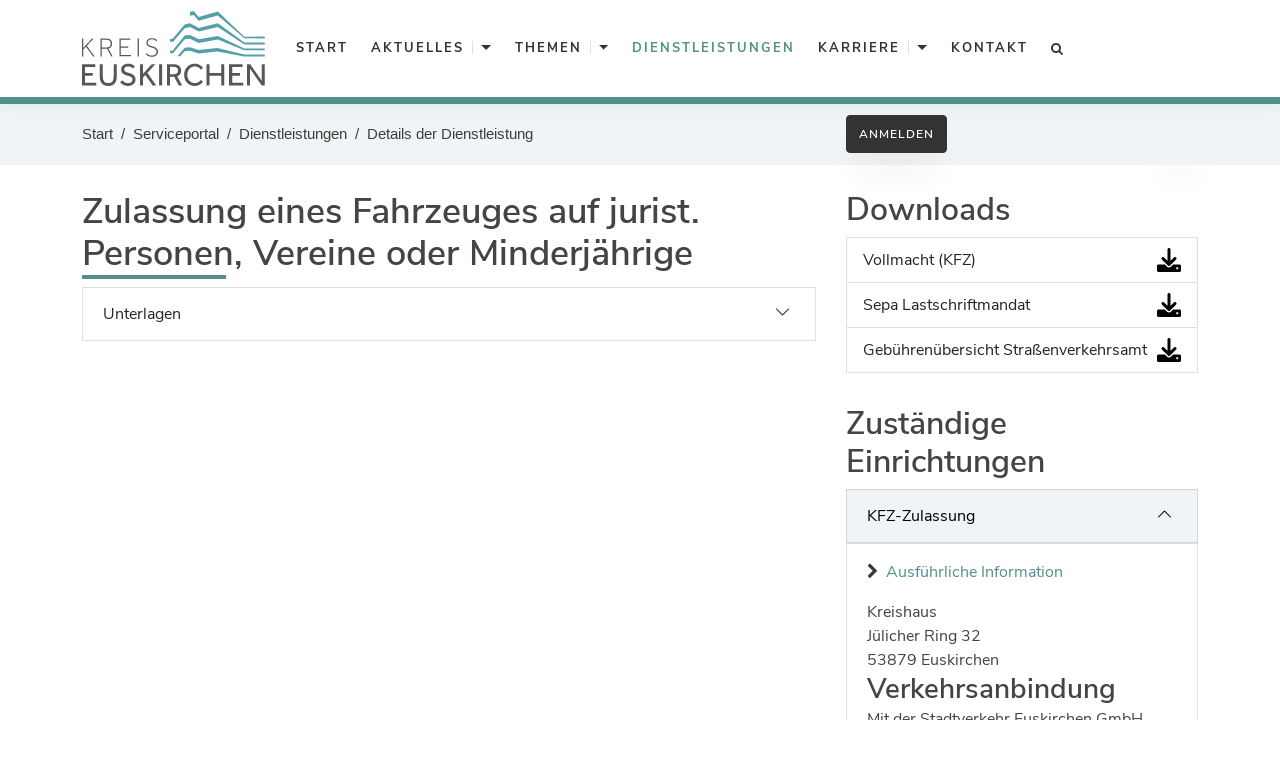

--- FILE ---
content_type: text/html;charset=UTF-8
request_url: https://serviceportal.kreis-euskirchen.de/suche/-/vr-bis-detail/dienstleistung/106201/show
body_size: 129286
content:
































	
		
			










































































<!DOCTYPE html>
<html class="ltr"
      dir="ltr"
      lang="de-DE">
    <head>
        <link rel=”canonical” href=”https://serviceportal.kreis-euskirchen.de/web/guest”/>
        <meta name="description" content="Serviceportal Kreis Euskirchen">
        <meta name="viewport" content="width=device-width, initial-scale=1">
        <meta name='author' content='nextgov iT'>
        <title>Zulassung eines Fahrzeuges auf jurist. Personen, Vereine oder Minderjährige - Serviceportal Kreis Euskirchen</title>































<meta content="text/html; charset=UTF-8" http-equiv="content-type" />












<script type="importmap">{"imports":{"react-dom":"/o/frontend-js-react-web/__liferay__/exports/react-dom.js","@clayui/breadcrumb":"/o/frontend-taglib-clay/__liferay__/exports/@clayui$breadcrumb.js","@clayui/form":"/o/frontend-taglib-clay/__liferay__/exports/@clayui$form.js","@clayui/popover":"/o/frontend-taglib-clay/__liferay__/exports/@clayui$popover.js","@clayui/charts":"/o/frontend-taglib-clay/__liferay__/exports/@clayui$charts.js","@clayui/shared":"/o/frontend-taglib-clay/__liferay__/exports/@clayui$shared.js","@clayui/localized-input":"/o/frontend-taglib-clay/__liferay__/exports/@clayui$localized-input.js","@clayui/modal":"/o/frontend-taglib-clay/__liferay__/exports/@clayui$modal.js","@clayui/empty-state":"/o/frontend-taglib-clay/__liferay__/exports/@clayui$empty-state.js","react":"/o/frontend-js-react-web/__liferay__/exports/react.js","@clayui/color-picker":"/o/frontend-taglib-clay/__liferay__/exports/@clayui$color-picker.js","@clayui/navigation-bar":"/o/frontend-taglib-clay/__liferay__/exports/@clayui$navigation-bar.js","@clayui/pagination":"/o/frontend-taglib-clay/__liferay__/exports/@clayui$pagination.js","@clayui/icon":"/o/frontend-taglib-clay/__liferay__/exports/@clayui$icon.js","@clayui/table":"/o/frontend-taglib-clay/__liferay__/exports/@clayui$table.js","@clayui/autocomplete":"/o/frontend-taglib-clay/__liferay__/exports/@clayui$autocomplete.js","@clayui/slider":"/o/frontend-taglib-clay/__liferay__/exports/@clayui$slider.js","@clayui/management-toolbar":"/o/frontend-taglib-clay/__liferay__/exports/@clayui$management-toolbar.js","@clayui/multi-select":"/o/frontend-taglib-clay/__liferay__/exports/@clayui$multi-select.js","@clayui/nav":"/o/frontend-taglib-clay/__liferay__/exports/@clayui$nav.js","@clayui/time-picker":"/o/frontend-taglib-clay/__liferay__/exports/@clayui$time-picker.js","@clayui/provider":"/o/frontend-taglib-clay/__liferay__/exports/@clayui$provider.js","@clayui/upper-toolbar":"/o/frontend-taglib-clay/__liferay__/exports/@clayui$upper-toolbar.js","@clayui/loading-indicator":"/o/frontend-taglib-clay/__liferay__/exports/@clayui$loading-indicator.js","@clayui/panel":"/o/frontend-taglib-clay/__liferay__/exports/@clayui$panel.js","@clayui/drop-down":"/o/frontend-taglib-clay/__liferay__/exports/@clayui$drop-down.js","@clayui/list":"/o/frontend-taglib-clay/__liferay__/exports/@clayui$list.js","@clayui/date-picker":"/o/frontend-taglib-clay/__liferay__/exports/@clayui$date-picker.js","@clayui/label":"/o/frontend-taglib-clay/__liferay__/exports/@clayui$label.js","@clayui/data-provider":"/o/frontend-taglib-clay/__liferay__/exports/@clayui$data-provider.js","@liferay/frontend-js-api/data-set":"/o/frontend-js-dependencies-web/__liferay__/exports/@liferay$js-api$data-set.js","@clayui/core":"/o/frontend-taglib-clay/__liferay__/exports/@clayui$core.js","@liferay/language/":"/o/js/language/","@clayui/pagination-bar":"/o/frontend-taglib-clay/__liferay__/exports/@clayui$pagination-bar.js","@clayui/layout":"/o/frontend-taglib-clay/__liferay__/exports/@clayui$layout.js","@clayui/multi-step-nav":"/o/frontend-taglib-clay/__liferay__/exports/@clayui$multi-step-nav.js","@liferay/frontend-js-api":"/o/frontend-js-dependencies-web/__liferay__/exports/@liferay$js-api.js","@clayui/css":"/o/frontend-taglib-clay/__liferay__/exports/@clayui$css.js","@clayui/toolbar":"/o/frontend-taglib-clay/__liferay__/exports/@clayui$toolbar.js","@clayui/alert":"/o/frontend-taglib-clay/__liferay__/exports/@clayui$alert.js","@clayui/badge":"/o/frontend-taglib-clay/__liferay__/exports/@clayui$badge.js","@clayui/link":"/o/frontend-taglib-clay/__liferay__/exports/@clayui$link.js","@clayui/card":"/o/frontend-taglib-clay/__liferay__/exports/@clayui$card.js","@clayui/progress-bar":"/o/frontend-taglib-clay/__liferay__/exports/@clayui$progress-bar.js","@clayui/tooltip":"/o/frontend-taglib-clay/__liferay__/exports/@clayui$tooltip.js","@clayui/button":"/o/frontend-taglib-clay/__liferay__/exports/@clayui$button.js","@clayui/tabs":"/o/frontend-taglib-clay/__liferay__/exports/@clayui$tabs.js","@clayui/sticker":"/o/frontend-taglib-clay/__liferay__/exports/@clayui$sticker.js"},"scopes":{}}</script><script data-senna-track="temporary">var Liferay = window.Liferay || {};Liferay.Icons = Liferay.Icons || {};Liferay.Icons.controlPanelSpritemap = 'https://serviceportal.kreis-euskirchen.de/o/admin-theme/images/clay/icons.svg'; Liferay.Icons.spritemap = 'https://serviceportal.kreis-euskirchen.de/o/kreis-euskirchen-theme/images/clay/icons.svg';</script>
<script data-senna-track="permanent" src="/combo?browserId=chrome&minifierType=js&languageId=de_DE&t=1762615695643&/o/frontend-js-jquery-web/jquery/jquery.min.js&/o/frontend-js-jquery-web/jquery/init.js&/o/frontend-js-jquery-web/jquery/ajax.js&/o/frontend-js-jquery-web/jquery/bootstrap.bundle.min.js&/o/frontend-js-jquery-web/jquery/collapsible_search.js&/o/frontend-js-jquery-web/jquery/fm.js&/o/frontend-js-jquery-web/jquery/form.js&/o/frontend-js-jquery-web/jquery/popper.min.js&/o/frontend-js-jquery-web/jquery/side_navigation.js" type="text/javascript"></script>
<script data-senna-track="permanent" type="text/javascript">window.Liferay = window.Liferay || {}; window.Liferay.CSP = {nonce: ''};</script>
<link data-senna-track="temporary" href="https://serviceportal.kreis-euskirchen.de/suche/-/vr-bis-detail/dienstleistung/106201/show" rel="canonical" />
<link data-senna-track="temporary" href="https://serviceportal.kreis-euskirchen.de/suche/-/vr-bis-detail/dienstleistung/106201/show" hreflang="de-DE" rel="alternate" />
<link data-senna-track="temporary" href="https://serviceportal.kreis-euskirchen.de/suche/-/vr-bis-detail/dienstleistung/106201/show" hreflang="x-default" rel="alternate" />

<meta property="og:locale" content="de_DE">
<meta property="og:locale:alternate" content="de_DE">
<meta property="og:site_name" content="Serviceportal Kreis Euskirchen">
<meta property="og:title" content="Zulassung eines Fahrzeuges auf jurist. Personen, Vereine oder Minderjährige - Serviceportal Kreis Euskirchen">
<meta property="og:type" content="website">
<meta property="og:url" content="https://serviceportal.kreis-euskirchen.de/suche/-/vr-bis-detail/dienstleistung/106201/show">


<link href="https://serviceportal.kreis-euskirchen.de/o/kreis-euskirchen-theme/images/favicon.ico" rel="apple-touch-icon" />
<link href="https://serviceportal.kreis-euskirchen.de/o/kreis-euskirchen-theme/images/favicon.ico" rel="icon" />



<link class="lfr-css-file" data-senna-track="temporary" href="https://serviceportal.kreis-euskirchen.de/o/kreis-euskirchen-theme/css/clay.css?browserId=chrome&amp;themeId=kreiseuskirchentheme_WAR_kreiseuskirchentheme&amp;minifierType=css&amp;languageId=de_DE&amp;t=1762612142000" id="liferayAUICSS" rel="stylesheet" type="text/css" />









	<link href="/combo?browserId=chrome&amp;minifierType=css&amp;themeId=kreiseuskirchentheme_WAR_kreiseuskirchentheme&amp;languageId=de_DE&amp;com_liferay_journal_content_web_portlet_JournalContentPortlet_INSTANCE_maintenancemessageinfo2:%2Fo%2Fjournal-content-web%2Fcss%2Fmain.css&amp;com_liferay_portal_search_web_search_bar_portlet_SearchBarPortlet_INSTANCE_templateSearch:%2Fo%2Fportal-search-web%2Fcss%2Fmain.css&amp;com_liferay_product_navigation_product_menu_web_portlet_ProductMenuPortlet:%2Fo%2Fproduct-navigation-product-menu-web%2Fcss%2Fmain.css&amp;com_liferay_product_navigation_user_personal_bar_web_portlet_ProductNavigationUserPersonalBarPortlet:%2Fo%2Fproduct-navigation-user-personal-bar-web%2Fcss%2Fmain.css&amp;com_liferay_site_navigation_menu_web_portlet_SiteNavigationMenuPortlet:%2Fo%2Fsite-navigation-menu-web%2Fcss%2Fmain.css&amp;de_regioit_liferay_servicekonto_web_portlet_ServicekontoPortlet:%2Fo%2Fde.regioit.liferay.servicekonto.web%2Fcss%2Fmain.css&amp;t=1762612142000" rel="stylesheet" type="text/css"
 data-senna-track="temporary" id="70117390" />








<script type="text/javascript" data-senna-track="temporary">
	// <![CDATA[
		var Liferay = Liferay || {};

		Liferay.Browser = {
			acceptsGzip: function () {
				return true;
			},

			

			getMajorVersion: function () {
				return 131.0;
			},

			getRevision: function () {
				return '537.36';
			},
			getVersion: function () {
				return '131.0';
			},

			

			isAir: function () {
				return false;
			},
			isChrome: function () {
				return true;
			},
			isEdge: function () {
				return false;
			},
			isFirefox: function () {
				return false;
			},
			isGecko: function () {
				return true;
			},
			isIe: function () {
				return false;
			},
			isIphone: function () {
				return false;
			},
			isLinux: function () {
				return false;
			},
			isMac: function () {
				return true;
			},
			isMobile: function () {
				return false;
			},
			isMozilla: function () {
				return false;
			},
			isOpera: function () {
				return false;
			},
			isRtf: function () {
				return true;
			},
			isSafari: function () {
				return true;
			},
			isSun: function () {
				return false;
			},
			isWebKit: function () {
				return true;
			},
			isWindows: function () {
				return false;
			}
		};

		Liferay.Data = Liferay.Data || {};

		Liferay.Data.ICONS_INLINE_SVG = true;

		Liferay.Data.NAV_SELECTOR = '#navigation';

		Liferay.Data.NAV_SELECTOR_MOBILE = '#navigationCollapse';

		Liferay.Data.isCustomizationView = function () {
			return false;
		};

		Liferay.Data.notices = [
			
		];

		(function () {
			var available = {};

			var direction = {};

			

				available['de_DE'] = 'Deutsch\x20\x28Deutschland\x29';
				direction['de_DE'] = 'ltr';

			

			let _cache = {};

			if (Liferay && Liferay.Language && Liferay.Language._cache) {
				_cache = Liferay.Language._cache;
			}

			Liferay.Language = {
				_cache,
				available,
				direction,
				get: function(key) {
					let value = Liferay.Language._cache[key];

					if (value === undefined) {
						value = key;
					}

					return value;
				}
			};
		})();

		var featureFlags = {"LPD-10964":false,"LPS-193884":false,"LPD-30371":false,"LPS-178642":false,"LPS-193005":false,"LPD-31789":false,"LPD-10562":false,"LPD-11212":false,"LPS-114786":false,"COMMERCE-8087":false,"LPD-13311":true,"LRAC-10757":false,"LPS-180090":false,"LPS-178052":false,"LPS-189856":false,"LPD-21414":false,"LPS-185892":false,"LPS-186620":false,"LPD-10727":false,"LPS-184404":false,"LPS-198183":false,"LPD-35678":false,"LPD-6378":false,"LPS-153714":false,"LPS-96845":false,"LPD-11848":false,"LPS-170670":false,"LPD-7822":false,"LPS-169981":false,"LPS-177027":false,"LPD-11003":false,"LPD-32247":false,"LPS-135430":false,"LPD-20556":false,"LPS-134060":false,"LPS-164563":false,"LPD-28830":false,"LPD-27222":false,"LPS-122920":false,"LPS-199086":false,"LPD-35128":false,"LPD-10588":false,"LPD-13778":true,"LPD-11313":false,"LPD-6368":false,"LPS-202104":false,"LPD-19955":false,"LPS-187142":false,"LPD-35443":false,"LPD-15596":false,"LPD-11232":false,"LPS-196935":true,"LPS-176691":false,"LPS-197909":false,"LPD-29516":false,"COMMERCE-8949":false,"LPD-11228":false,"LPS-153813":false,"LPD-17809":false,"COMMERCE-13024":false,"LPS-165482":false,"LPS-193551":false,"LPS-197477":false,"LPS-174816":false,"LPS-186360":false,"LPD-32867":false,"LPS-153332":false,"LPD-35013":true,"LPS-179669":false,"LPS-174417":false,"LPD-11147":true,"LPD-31212":false,"LPD-18221":false,"LPS-155284":false,"LRAC-15017":false,"LPD-19870":false,"LPS-200108":false,"LPD-20131":false,"LPS-159643":false,"LPS-129412":false,"LPD-21265":false,"LPS-169837":false,"LPD-20379":false};

		Liferay.FeatureFlags = Object.keys(featureFlags).reduce(
			(acc, key) => ({
				...acc, [key]: featureFlags[key] === 'true' || featureFlags[key] === true
			}), {}
		);

		Liferay.PortletKeys = {
			DOCUMENT_LIBRARY: 'com_liferay_document_library_web_portlet_DLPortlet',
			DYNAMIC_DATA_MAPPING: 'com_liferay_dynamic_data_mapping_web_portlet_DDMPortlet',
			ITEM_SELECTOR: 'com_liferay_item_selector_web_portlet_ItemSelectorPortlet'
		};

		Liferay.PropsValues = {
			JAVASCRIPT_SINGLE_PAGE_APPLICATION_TIMEOUT: 0,
			UPLOAD_SERVLET_REQUEST_IMPL_MAX_SIZE: 104857600
		};

		Liferay.ThemeDisplay = {

			

			
				getLayoutId: function () {
					return '31';
				},

				

				getLayoutRelativeControlPanelURL: function () {
					return '/group/guest/~/control_panel/manage?p_p_id=19_WAR_vrportlet';
				},

				getLayoutRelativeURL: function () {
					return '/suche';
				},
				getLayoutURL: function () {
					return 'https://serviceportal.kreis-euskirchen.de/suche';
				},
				getParentLayoutId: function () {
					return '0';
				},
				isControlPanel: function () {
					return false;
				},
				isPrivateLayout: function () {
					return 'false';
				},
				isVirtualLayout: function () {
					return false;
				},
			

			getBCP47LanguageId: function () {
				return 'de-DE';
			},
			getCanonicalURL: function () {

				

				return 'https\x3a\x2f\x2fserviceportal\x2ekreis-euskirchen\x2ede\x2fsuche\x2f-\x2fvr-bis-detail\x2fdienstleistung\x2f106201\x2fshow';
			},
			getCDNBaseURL: function () {
				return 'https://serviceportal.kreis-euskirchen.de';
			},
			getCDNDynamicResourcesHost: function () {
				return '';
			},
			getCDNHost: function () {
				return '';
			},
			getCompanyGroupId: function () {
				return '33445';
			},
			getCompanyId: function () {
				return '33410';
			},
			getDefaultLanguageId: function () {
				return 'de_DE';
			},
			getDoAsUserIdEncoded: function () {
				return '';
			},
			getLanguageId: function () {
				return 'de_DE';
			},
			getParentGroupId: function () {
				return '33436';
			},
			getPathContext: function () {
				return '';
			},
			getPathImage: function () {
				return '/image';
			},
			getPathJavaScript: function () {
				return '/o/frontend-js-web';
			},
			getPathMain: function () {
				return '/c';
			},
			getPathThemeImages: function () {
				return 'https://serviceportal.kreis-euskirchen.de/o/kreis-euskirchen-theme/images';
			},
			getPathThemeRoot: function () {
				return '/o/kreis-euskirchen-theme';
			},
			getPlid: function () {
				return '153343';
			},
			getPortalURL: function () {
				return 'https://serviceportal.kreis-euskirchen.de';
			},
			getRealUserId: function () {
				return '33413';
			},
			getRemoteAddr: function () {
				return '18.217.99.105';
			},
			getRemoteHost: function () {
				return '18.217.99.105';
			},
			getScopeGroupId: function () {
				return '33436';
			},
			getScopeGroupIdOrLiveGroupId: function () {
				return '33436';
			},
			getSessionId: function () {
				return '';
			},
			getSiteAdminURL: function () {
				return 'https://serviceportal.kreis-euskirchen.de/group/guest/~/control_panel/manage?p_p_lifecycle=0&p_p_state=maximized&p_p_mode=view';
			},
			getSiteGroupId: function () {
				return '33436';
			},
			getURLControlPanel: function () {
				return '/group/control_panel?refererPlid=153343';
			},
			getURLHome: function () {
				return 'https\x3a\x2f\x2fserviceportal\x2ekreis-euskirchen\x2ede\x2fweb\x2fguest';
			},
			getUserEmailAddress: function () {
				return '';
			},
			getUserId: function () {
				return '33413';
			},
			getUserName: function () {
				return '';
			},
			isAddSessionIdToURL: function () {
				return false;
			},
			isImpersonated: function () {
				return false;
			},
			isSignedIn: function () {
				return false;
			},

			isStagedPortlet: function () {
				
					
						return true;
					
					
			},

			isStateExclusive: function () {
				return false;
			},
			isStateMaximized: function () {
				return false;
			},
			isStatePopUp: function () {
				return false;
			}
		};

		var themeDisplay = Liferay.ThemeDisplay;

		Liferay.AUI = {

			

			getCombine: function () {
				return true;
			},
			getComboPath: function () {
				return '/combo/?browserId=chrome&minifierType=&languageId=de_DE&t=1762615776348&';
			},
			getDateFormat: function () {
				return '%d.%m.%Y';
			},
			getEditorCKEditorPath: function () {
				return '/o/frontend-editor-ckeditor-web';
			},
			getFilter: function () {
				var filter = 'raw';

				
					
						filter = 'min';
					
					

				return filter;
			},
			getFilterConfig: function () {
				var instance = this;

				var filterConfig = null;

				if (!instance.getCombine()) {
					filterConfig = {
						replaceStr: '.js' + instance.getStaticResourceURLParams(),
						searchExp: '\\.js$'
					};
				}

				return filterConfig;
			},
			getJavaScriptRootPath: function () {
				return '/o/frontend-js-web';
			},
			getPortletRootPath: function () {
				return '/html/portlet';
			},
			getStaticResourceURLParams: function () {
				return '?browserId=chrome&minifierType=&languageId=de_DE&t=1762615776348';
			}
		};

		Liferay.authToken = '5iROurTd';

		

		Liferay.currentURL = '\x2fsuche\x2f-\x2fvr-bis-detail\x2fdienstleistung\x2f106201\x2fshow';
		Liferay.currentURLEncoded = '\x252Fsuche\x252F-\x252Fvr-bis-detail\x252Fdienstleistung\x252F106201\x252Fshow';
	// ]]>
</script>

<script data-senna-track="temporary" type="text/javascript">window.__CONFIG__= {basePath: '',combine: true, defaultURLParams: null, explainResolutions: false, exposeGlobal: false, logLevel: 'warn', moduleType: 'module', namespace:'Liferay', nonce: '', reportMismatchedAnonymousModules: 'warn', resolvePath: '/o/js_resolve_modules', url: '/combo/?browserId=chrome&minifierType=js&languageId=de_DE&t=1762615776348&', waitTimeout: 60000};</script><script data-senna-track="permanent" src="/o/frontend-js-loader-modules-extender/loader.js?&mac=9WaMmhziBCkScHZwrrVcOR7VZF4=&browserId=chrome&languageId=de_DE&minifierType=js" type="text/javascript"></script><script data-senna-track="permanent" src="/combo?browserId=chrome&minifierType=js&languageId=de_DE&t=1762615776348&/o/frontend-js-aui-web/aui/aui/aui-min.js&/o/frontend-js-aui-web/liferay/modules.js&/o/frontend-js-aui-web/liferay/aui_sandbox.js&/o/frontend-js-aui-web/aui/attribute-base/attribute-base-min.js&/o/frontend-js-aui-web/aui/attribute-complex/attribute-complex-min.js&/o/frontend-js-aui-web/aui/attribute-core/attribute-core-min.js&/o/frontend-js-aui-web/aui/attribute-observable/attribute-observable-min.js&/o/frontend-js-aui-web/aui/attribute-extras/attribute-extras-min.js&/o/frontend-js-aui-web/aui/event-custom-base/event-custom-base-min.js&/o/frontend-js-aui-web/aui/event-custom-complex/event-custom-complex-min.js&/o/frontend-js-aui-web/aui/oop/oop-min.js&/o/frontend-js-aui-web/aui/aui-base-lang/aui-base-lang-min.js&/o/frontend-js-aui-web/liferay/dependency.js&/o/frontend-js-aui-web/liferay/util.js&/o/frontend-js-web/liferay/dom_task_runner.js&/o/frontend-js-web/liferay/events.js&/o/frontend-js-web/liferay/lazy_load.js&/o/frontend-js-web/liferay/liferay.js&/o/frontend-js-web/liferay/global.bundle.js&/o/frontend-js-web/liferay/portlet.js&/o/frontend-js-web/liferay/workflow.js&/o/oauth2-provider-web/js/liferay.js" type="text/javascript"></script>
<script data-senna-track="temporary" type="text/javascript">window.Liferay = Liferay || {}; window.Liferay.OAuth2 = {getAuthorizeURL: function() {return 'https://serviceportal.kreis-euskirchen.de/o/oauth2/authorize';}, getBuiltInRedirectURL: function() {return 'https://serviceportal.kreis-euskirchen.de/o/oauth2/redirect';}, getIntrospectURL: function() { return 'https://serviceportal.kreis-euskirchen.de/o/oauth2/introspect';}, getTokenURL: function() {return 'https://serviceportal.kreis-euskirchen.de/o/oauth2/token';}, getUserAgentApplication: function(externalReferenceCode) {return Liferay.OAuth2._userAgentApplications[externalReferenceCode];}, _userAgentApplications: {}}</script>






<script>
    Liferay.Loader.define._amd = Liferay.Loader.define.amd;
    Liferay.Loader.define.amd = false;
</script>

<script type="text/javascript" src="/o/vr-portlet/webjars/datatables/2.1.0/js/dataTables.min.js"></script>
<script type="text/javascript" src="/o/vr-portlet/webjars/datatables/2.1.0/js/dataTables.bootstrap4.min.js"></script>
<script type="text/javascript" src="/o/vr-portlet/webjars/select2/4.0.13/js/select2.min.js"></script>
<script type="text/javascript" src="/o/vr-portlet/webjars/select2/4.0.13/js/i18n/de.js"></script>
<script type="text/javascript" src="/o/vr-portlet/webjars/jquery-ui/1.13.3/jquery-ui.min.js"></script>
<script type="text/javascript" src="/o/vr-portlet/webjars/tinymce/5.10.2/tinymce.min.js"></script>
<script type="text/javascript" src="/o/vr-portlet/webjars/jstree/3.3.16/jstree.min.js"></script>

<script type="text/javascript" src="/o/vr-portlet/portlet/common/responsive/3.0.3/js/dataTables.responsive.min.js"></script>
<script type="text/javascript" src="/o/vr-portlet/portlet/common/responsive/3.0.3/js/responsive.bootstrap4.min.js"></script>
<script type="text/javascript" src="/o/vr-portlet/portlet/common/jquery-ui/i18n/datepicker-de.js"></script>
<script type="text/javascript" src="/o/vr-portlet/portlet/common/bs-custom-file-input/bs-custom-file-input.min.js"></script>
<script type="text/javascript" src="/o/vr-portlet/portlet/common/bootstrap-input-spinner/1.11.1/bootstrap-input-spinner.js"></script>


<script type="text/javascript" src="/o/vr-portlet/vr/js/vr.js?1378c39c3a49471b3b993c504c59917844e3e451"></script>

<script>
    Liferay.Loader.define.amd = Liferay.Loader.define._amd;
</script>

<link href="/o/vr-portlet/webjars/datatables/2.1.0/css/dataTables.bootstrap4.min.css" rel="stylesheet" type="text/css">
<link href="/o/vr-portlet/portlet/common/responsive/3.0.3//css/responsive.bootstrap4.min.css" rel="stylesheet" type="text/css">
<link href="/o/vr-portlet/webjars/select2/4.0.13/css/select2.min.css" rel="stylesheet" type="text/css">
<link href="/o/vr-portlet/webjars/jstree/3.3.16/themes/default/style.min.css" rel="stylesheet" type="text/css">
<link href="/o/vr-portlet/webjars/font-awesome/3.2.1/css/font-awesome.min.css" rel="stylesheet" type="text/css">
<link href="/o/vr-portlet/webjars/jquery-ui/1.13.3/jquery-ui.min.css" rel="stylesheet" type="text/css">

<link href="/o/vr-portlet/vr/css/vr.css?1378c39c3a49471b3b993c504c59917844e3e451" rel="stylesheet" type="text/css">


<style>
    .vr-modal {
        display: none!important;
        min-width: 90%!important;
        left: 5%;
    }

    .vr-modal.show {
        display: block!important;
    }
</style>






<script data-senna-track="temporary" type="text/javascript">try {var MODULE_MAIN='@liferay/frontend-js-react-web@5.0.50/index';var MODULE_PATH='/o/frontend-js-react-web';/**
 * SPDX-FileCopyrightText: (c) 2000 Liferay, Inc. https://liferay.com
 * SPDX-License-Identifier: LGPL-2.1-or-later OR LicenseRef-Liferay-DXP-EULA-2.0.0-2023-06
 */

(function () {
	AUI().applyConfig({
		groups: {
			react: {

				// eslint-disable-next-line
				mainModule: MODULE_MAIN,
			},
		},
	});
})();
} catch(error) {console.error(error);}try {var MODULE_MAIN='@liferay/frontend-js-state-web@1.0.28/index';var MODULE_PATH='/o/frontend-js-state-web';/**
 * SPDX-FileCopyrightText: (c) 2000 Liferay, Inc. https://liferay.com
 * SPDX-License-Identifier: LGPL-2.1-or-later OR LicenseRef-Liferay-DXP-EULA-2.0.0-2023-06
 */

(function () {
	AUI().applyConfig({
		groups: {
			state: {

				// eslint-disable-next-line
				mainModule: MODULE_MAIN,
			},
		},
	});
})();
} catch(error) {console.error(error);}try {var MODULE_MAIN='exportimport-web@5.0.96/index';var MODULE_PATH='/o/exportimport-web';/**
 * SPDX-FileCopyrightText: (c) 2000 Liferay, Inc. https://liferay.com
 * SPDX-License-Identifier: LGPL-2.1-or-later OR LicenseRef-Liferay-DXP-EULA-2.0.0-2023-06
 */

(function () {
	AUI().applyConfig({
		groups: {
			exportimportweb: {
				base: MODULE_PATH + '/js/legacy/',
				combine: Liferay.AUI.getCombine(),
				filter: Liferay.AUI.getFilterConfig(),
				modules: {
					'liferay-export-import-export-import': {
						path: 'main.js',
						requires: [
							'aui-datatype',
							'aui-dialog-iframe-deprecated',
							'aui-modal',
							'aui-parse-content',
							'aui-toggler',
							'liferay-portlet-base',
							'liferay-util-window',
						],
					},
				},
				root: MODULE_PATH + '/js/legacy/',
			},
		},
	});
})();
} catch(error) {console.error(error);}try {var MODULE_MAIN='@liferay/document-library-web@6.0.193/index';var MODULE_PATH='/o/document-library-web';/**
 * SPDX-FileCopyrightText: (c) 2000 Liferay, Inc. https://liferay.com
 * SPDX-License-Identifier: LGPL-2.1-or-later OR LicenseRef-Liferay-DXP-EULA-2.0.0-2023-06
 */

(function () {
	AUI().applyConfig({
		groups: {
			dl: {
				base: MODULE_PATH + '/js/legacy/',
				combine: Liferay.AUI.getCombine(),
				filter: Liferay.AUI.getFilterConfig(),
				modules: {
					'document-library-upload-component': {
						path: 'DocumentLibraryUpload.js',
						requires: [
							'aui-component',
							'aui-data-set-deprecated',
							'aui-overlay-manager-deprecated',
							'aui-overlay-mask-deprecated',
							'aui-parse-content',
							'aui-progressbar',
							'aui-template-deprecated',
							'liferay-search-container',
							'querystring-parse-simple',
							'uploader',
						],
					},
				},
				root: MODULE_PATH + '/js/legacy/',
			},
		},
	});
})();
} catch(error) {console.error(error);}try {var MODULE_MAIN='staging-processes-web@5.0.63/index';var MODULE_PATH='/o/staging-processes-web';/**
 * SPDX-FileCopyrightText: (c) 2000 Liferay, Inc. https://liferay.com
 * SPDX-License-Identifier: LGPL-2.1-or-later OR LicenseRef-Liferay-DXP-EULA-2.0.0-2023-06
 */

(function () {
	AUI().applyConfig({
		groups: {
			stagingprocessesweb: {
				base: MODULE_PATH + '/js/legacy/',
				combine: Liferay.AUI.getCombine(),
				filter: Liferay.AUI.getFilterConfig(),
				modules: {
					'liferay-staging-processes-export-import': {
						path: 'main.js',
						requires: [
							'aui-datatype',
							'aui-dialog-iframe-deprecated',
							'aui-modal',
							'aui-parse-content',
							'aui-toggler',
							'liferay-portlet-base',
							'liferay-util-window',
						],
					},
				},
				root: MODULE_PATH + '/js/legacy/',
			},
		},
	});
})();
} catch(error) {console.error(error);}try {var MODULE_MAIN='contacts-web@5.0.63/index';var MODULE_PATH='/o/contacts-web';/**
 * SPDX-FileCopyrightText: (c) 2000 Liferay, Inc. https://liferay.com
 * SPDX-License-Identifier: LGPL-2.1-or-later OR LicenseRef-Liferay-DXP-EULA-2.0.0-2023-06
 */

(function () {
	AUI().applyConfig({
		groups: {
			contactscenter: {
				base: MODULE_PATH + '/js/legacy/',
				combine: Liferay.AUI.getCombine(),
				filter: Liferay.AUI.getFilterConfig(),
				modules: {
					'liferay-contacts-center': {
						path: 'main.js',
						requires: [
							'aui-io-plugin-deprecated',
							'aui-toolbar',
							'autocomplete-base',
							'datasource-io',
							'json-parse',
							'liferay-portlet-base',
							'liferay-util-window',
						],
					},
				},
				root: MODULE_PATH + '/js/legacy/',
			},
		},
	});
})();
} catch(error) {console.error(error);}try {var MODULE_MAIN='frontend-js-components-web@2.0.77/index';var MODULE_PATH='/o/frontend-js-components-web';/**
 * SPDX-FileCopyrightText: (c) 2000 Liferay, Inc. https://liferay.com
 * SPDX-License-Identifier: LGPL-2.1-or-later OR LicenseRef-Liferay-DXP-EULA-2.0.0-2023-06
 */

(function () {
	AUI().applyConfig({
		groups: {
			components: {

				// eslint-disable-next-line
				mainModule: MODULE_MAIN,
			},
		},
	});
})();
} catch(error) {console.error(error);}try {var MODULE_MAIN='portal-search-web@6.0.144/index';var MODULE_PATH='/o/portal-search-web';/**
 * SPDX-FileCopyrightText: (c) 2000 Liferay, Inc. https://liferay.com
 * SPDX-License-Identifier: LGPL-2.1-or-later OR LicenseRef-Liferay-DXP-EULA-2.0.0-2023-06
 */

(function () {
	AUI().applyConfig({
		groups: {
			search: {
				base: MODULE_PATH + '/js/',
				combine: Liferay.AUI.getCombine(),
				filter: Liferay.AUI.getFilterConfig(),
				modules: {
					'liferay-search-custom-range-facet': {
						path: 'custom_range_facet.js',
						requires: ['aui-form-validator'],
					},
				},
				root: MODULE_PATH + '/js/',
			},
		},
	});
})();
} catch(error) {console.error(error);}try {var MODULE_MAIN='frontend-editor-alloyeditor-web@5.0.54/index';var MODULE_PATH='/o/frontend-editor-alloyeditor-web';/**
 * SPDX-FileCopyrightText: (c) 2000 Liferay, Inc. https://liferay.com
 * SPDX-License-Identifier: LGPL-2.1-or-later OR LicenseRef-Liferay-DXP-EULA-2.0.0-2023-06
 */

(function () {
	AUI().applyConfig({
		groups: {
			alloyeditor: {
				base: MODULE_PATH + '/js/legacy/',
				combine: Liferay.AUI.getCombine(),
				filter: Liferay.AUI.getFilterConfig(),
				modules: {
					'liferay-alloy-editor': {
						path: 'alloyeditor.js',
						requires: [
							'aui-component',
							'liferay-portlet-base',
							'timers',
						],
					},
					'liferay-alloy-editor-source': {
						path: 'alloyeditor_source.js',
						requires: [
							'aui-debounce',
							'liferay-fullscreen-source-editor',
							'liferay-source-editor',
							'plugin',
						],
					},
				},
				root: MODULE_PATH + '/js/legacy/',
			},
		},
	});
})();
} catch(error) {console.error(error);}try {var MODULE_MAIN='dynamic-data-mapping-web@5.0.113/index';var MODULE_PATH='/o/dynamic-data-mapping-web';/**
 * SPDX-FileCopyrightText: (c) 2000 Liferay, Inc. https://liferay.com
 * SPDX-License-Identifier: LGPL-2.1-or-later OR LicenseRef-Liferay-DXP-EULA-2.0.0-2023-06
 */

(function () {
	const LiferayAUI = Liferay.AUI;

	AUI().applyConfig({
		groups: {
			ddm: {
				base: MODULE_PATH + '/js/legacy/',
				combine: Liferay.AUI.getCombine(),
				filter: LiferayAUI.getFilterConfig(),
				modules: {
					'liferay-ddm-form': {
						path: 'ddm_form.js',
						requires: [
							'aui-base',
							'aui-datatable',
							'aui-datatype',
							'aui-image-viewer',
							'aui-parse-content',
							'aui-set',
							'aui-sortable-list',
							'json',
							'liferay-form',
							'liferay-map-base',
							'liferay-translation-manager',
							'liferay-util-window',
						],
					},
					'liferay-portlet-dynamic-data-mapping': {
						condition: {
							trigger: 'liferay-document-library',
						},
						path: 'main.js',
						requires: [
							'arraysort',
							'aui-form-builder-deprecated',
							'aui-form-validator',
							'aui-map',
							'aui-text-unicode',
							'json',
							'liferay-menu',
							'liferay-translation-manager',
							'liferay-util-window',
							'text',
						],
					},
					'liferay-portlet-dynamic-data-mapping-custom-fields': {
						condition: {
							trigger: 'liferay-document-library',
						},
						path: 'custom_fields.js',
						requires: ['liferay-portlet-dynamic-data-mapping'],
					},
				},
				root: MODULE_PATH + '/js/legacy/',
			},
		},
	});
})();
} catch(error) {console.error(error);}try {var MODULE_MAIN='calendar-web@5.0.102/index';var MODULE_PATH='/o/calendar-web';/**
 * SPDX-FileCopyrightText: (c) 2000 Liferay, Inc. https://liferay.com
 * SPDX-License-Identifier: LGPL-2.1-or-later OR LicenseRef-Liferay-DXP-EULA-2.0.0-2023-06
 */

(function () {
	AUI().applyConfig({
		groups: {
			calendar: {
				base: MODULE_PATH + '/js/legacy/',
				combine: Liferay.AUI.getCombine(),
				filter: Liferay.AUI.getFilterConfig(),
				modules: {
					'liferay-calendar-a11y': {
						path: 'calendar_a11y.js',
						requires: ['calendar'],
					},
					'liferay-calendar-container': {
						path: 'calendar_container.js',
						requires: [
							'aui-alert',
							'aui-base',
							'aui-component',
							'liferay-portlet-base',
						],
					},
					'liferay-calendar-date-picker-sanitizer': {
						path: 'date_picker_sanitizer.js',
						requires: ['aui-base'],
					},
					'liferay-calendar-interval-selector': {
						path: 'interval_selector.js',
						requires: ['aui-base', 'liferay-portlet-base'],
					},
					'liferay-calendar-interval-selector-scheduler-event-link': {
						path: 'interval_selector_scheduler_event_link.js',
						requires: ['aui-base', 'liferay-portlet-base'],
					},
					'liferay-calendar-list': {
						path: 'calendar_list.js',
						requires: [
							'aui-template-deprecated',
							'liferay-scheduler',
						],
					},
					'liferay-calendar-message-util': {
						path: 'message_util.js',
						requires: ['liferay-util-window'],
					},
					'liferay-calendar-recurrence-converter': {
						path: 'recurrence_converter.js',
						requires: [],
					},
					'liferay-calendar-recurrence-dialog': {
						path: 'recurrence.js',
						requires: [
							'aui-base',
							'liferay-calendar-recurrence-util',
						],
					},
					'liferay-calendar-recurrence-util': {
						path: 'recurrence_util.js',
						requires: ['aui-base', 'liferay-util-window'],
					},
					'liferay-calendar-reminders': {
						path: 'calendar_reminders.js',
						requires: ['aui-base'],
					},
					'liferay-calendar-remote-services': {
						path: 'remote_services.js',
						requires: [
							'aui-base',
							'aui-component',
							'liferay-calendar-util',
							'liferay-portlet-base',
						],
					},
					'liferay-calendar-session-listener': {
						path: 'session_listener.js',
						requires: ['aui-base', 'liferay-scheduler'],
					},
					'liferay-calendar-simple-color-picker': {
						path: 'simple_color_picker.js',
						requires: ['aui-base', 'aui-template-deprecated'],
					},
					'liferay-calendar-simple-menu': {
						path: 'simple_menu.js',
						requires: [
							'aui-base',
							'aui-template-deprecated',
							'event-outside',
							'event-touch',
							'widget-modality',
							'widget-position',
							'widget-position-align',
							'widget-position-constrain',
							'widget-stack',
							'widget-stdmod',
						],
					},
					'liferay-calendar-util': {
						path: 'calendar_util.js',
						requires: [
							'aui-datatype',
							'aui-io',
							'aui-scheduler',
							'aui-toolbar',
							'autocomplete',
							'autocomplete-highlighters',
						],
					},
					'liferay-scheduler': {
						path: 'scheduler.js',
						requires: [
							'async-queue',
							'aui-datatype',
							'aui-scheduler',
							'dd-plugin',
							'liferay-calendar-a11y',
							'liferay-calendar-message-util',
							'liferay-calendar-recurrence-converter',
							'liferay-calendar-recurrence-util',
							'liferay-calendar-util',
							'liferay-scheduler-event-recorder',
							'liferay-scheduler-models',
							'promise',
							'resize-plugin',
						],
					},
					'liferay-scheduler-event-recorder': {
						path: 'scheduler_event_recorder.js',
						requires: [
							'dd-plugin',
							'liferay-calendar-util',
							'resize-plugin',
						],
					},
					'liferay-scheduler-models': {
						path: 'scheduler_models.js',
						requires: [
							'aui-datatype',
							'dd-plugin',
							'liferay-calendar-util',
						],
					},
				},
				root: MODULE_PATH + '/js/legacy/',
			},
		},
	});
})();
} catch(error) {console.error(error);}</script>




<script type="text/javascript" data-senna-track="temporary">
	// <![CDATA[
		
			
				
		

		
	// ]]>
</script>





	
		

			

			
		
		



	
		

			

			
		
	












	



















<link class="lfr-css-file" data-senna-track="temporary" href="https://serviceportal.kreis-euskirchen.de/o/kreis-euskirchen-theme/css/main.css?browserId=chrome&amp;themeId=kreiseuskirchentheme_WAR_kreiseuskirchentheme&amp;minifierType=css&amp;languageId=de_DE&amp;t=1762612142000" id="liferayThemeCSS" rel="stylesheet" type="text/css" />




	<style data-senna-track="senna" type="text/css">
		div#p_p_id_11_WAR_vrportlet_ .button-holder{
    display: flex;
    gap: 1rem;
}
div#p_p_id_10_WAR_vrportlet_ .button-holder {
    display: flex;
    justify-content: space-between;
}

html body #main-wrapper main #p_p_id_de_regioit_liferay_servicekonto_web_portlet_ServicekontoPortlet_ button.btn{
display:block;
}


html body.signed-out #main-wrapper {
    padding-top: 15px;
}

div#p_p_id_2_WAR_vrportlet_ div.dt-container div.dt-paging ul.pagination {
    justify-content: end;
}
	</style>





	<style data-senna-track="senna" type="text/css">

		

			

		

			

		

			

		

			

		

			

		

			

		

			

		

			

		

			

		

			

		

			

				

					

#p_p_id_de_regioit_liferay_servicekonto_web_portlet_ServicekontoPortlet_ .portlet-content {

}




				

			

		

	</style>


<style data-senna-track="temporary" type="text/css">
</style>
<link data-senna-track="permanent" href="/o/frontend-js-aui-web/alloy_ui.css?&mac=favIEq7hPo8AEd6k+N5OVADEEls=&browserId=chrome&languageId=de_DE&minifierType=css&themeId=kreiseuskirchentheme_WAR_kreiseuskirchentheme" rel="stylesheet"></link>












<script type="text/javascript">
Liferay.on(
	'ddmFieldBlur', function(event) {
		if (window.Analytics) {
			Analytics.send(
				'fieldBlurred',
				'Form',
				{
					fieldName: event.fieldName,
					focusDuration: event.focusDuration,
					formId: event.formId,
					formPageTitle: event.formPageTitle,
					page: event.page,
					title: event.title
				}
			);
		}
	}
);

Liferay.on(
	'ddmFieldFocus', function(event) {
		if (window.Analytics) {
			Analytics.send(
				'fieldFocused',
				'Form',
				{
					fieldName: event.fieldName,
					formId: event.formId,
					formPageTitle: event.formPageTitle,
					page: event.page,
					title:event.title
				}
			);
		}
	}
);

Liferay.on(
	'ddmFormPageShow', function(event) {
		if (window.Analytics) {
			Analytics.send(
				'pageViewed',
				'Form',
				{
					formId: event.formId,
					formPageTitle: event.formPageTitle,
					page: event.page,
					title: event.title
				}
			);
		}
	}
);

Liferay.on(
	'ddmFormSubmit', function(event) {
		if (window.Analytics) {
			Analytics.send(
				'formSubmitted',
				'Form',
				{
					formId: event.formId,
					title: event.title
				}
			);
		}
	}
);

Liferay.on(
	'ddmFormView', function(event) {
		if (window.Analytics) {
			Analytics.send(
				'formViewed',
				'Form',
				{
					formId: event.formId,
					title: event.title
				}
			);
		}
	}
);

</script><script>

</script>















<script type="text/javascript" data-senna-track="temporary">
	if (window.Analytics) {
		window._com_liferay_document_library_analytics_isViewFileEntry = false;
	}
</script>









            
    </head>

    <body id="body" class="chrome controls-visible  yui3-skin-sam guest-site signed-out public-page site page-subsite subsite site-suche ">










































































        <ul id="accessibilityLinks" class="" aria-label="Liste von schnell Links">
            <li><a class="sr-only sr-only-focusable" href="#header">Zum Header</a></li>
            <li><a class="sr-only sr-only-focusable" href="#main">Zum Hauptinhalt</a></li>
            <li><a class="sr-only sr-only-focusable" href="#footer">Zum Footer</a></li>
        </ul>
        <div id="main-wrapper">

<header id="header" class="fixed-top">
    <div class="container d-flex align-items-center">
        <div id="main_site_navigation">

            <div id="header-logo" class="logo me-auto">
                <a href="https://www.kreis-euskirchen.de/" title="Zur Startseite">
                    <img aria-hidden="true" src="/o/kreis-euskirchen-theme/images/logo.svg" width="183" height="75" alt="" class="logo-desktop">
                    <img aria-hidden="true" src="/o/kreis-euskirchen-theme/images/logo-m.svg" width="183" height="75" alt="" class="logo-mobile">
                </a>
            </div>
            <div class="collapse navbar-collapse" id="navbarSupportedContent">
                <nav id="navbar" class="navbar order-last order-lg-0" aria-label="Hauptmenü">
                    <div class="hamburger-menu">
                        <button id="toggle-search-button"
                                class="toggle-search-buttons"
                                aria-expanded="false"
                                aria-controls="search-section"
                                title="Suche öffnen">
                            <span class="icon icon-search " aria-hidden="true"></span>
                            <i aria-hidden="true" class="fa fa-close"></i>
                        </button>
                        <button id="hamburgerMenu" title="Hauptmenü öffnen" aria-expanded="false">
                            <i aria-hidden="true" class="isClosed fa fa-bars mobile-nav-toggle"></i>
                            <i aria-hidden="true" class="isOpen fa fa-times" ></i>
                        </button>
                    </div>
                    <ul id="main-menu-nav-list">
                    <li class=" "  id="layout_1" role="none">
                        <a class=" main-menu-link"  tabindex="0" href="https://www.kreis-euskirchen.de/" role="menuitem" >
                            <span>
                                Start
                            </span>
                        </a>
                    </li>
                    <li class="nav-dropdown "
                        id="layout_310"
                        role="none"
                    >
                        <a class=" main-menu-link"
                           
                           tabindex="-1"
                           data-krEu-doktype="4"
                           href="https://www.kreis-euskirchen.de/aktuelles/"
                           role="menuitem">
                                <span>
                                   Aktuelles
                                </span>
                        </a>
                        <button id="submenuButton-310"
                                class="submenu dropdown-toggle dropdown-toggle-split main-menu-link"
                                role="button" data-bs-toggle="dropdown"
                                data-toggle="dropdown"
                                aria-haspopup="true"
                                aria-expanded="false"
                                tabindex="-1"
                                title="Unterkategorien von Aktuelles."
                        >
                            <span class="visually-hidden">
                                Unterkategorien von Aktuelles
                            </span>
                        </button>
                        <ul class="child-menu" role="menu" aria-describedby="submenuButton-310" data-menu-button="submenuButton-310">
                    <li class=" "  id="layout_40" role="none">
                        <a class=" main-menu-sub-menu-link"  tabindex="-1" href="https://www.kreis-euskirchen.de/aktuelles/pressemitteilungen/" role="menuitem" >
                            <span>
                                Pressemitteilungen
                            </span>
                        </a>
                    </li>
                    <li class=" "  id="layout_316" role="none">
                        <a class=" main-menu-sub-menu-link"  tabindex="-1" href="https://www.kreis-euskirchen.de/aktuelles/bekanntmachungen/" role="menuitem" >
                            <span>
                                Bekanntmachungen
                            </span>
                        </a>
                    </li>
                    <li class=" "  id="layout_312" role="none">
                        <a class=" main-menu-sub-menu-link"  tabindex="-1" href="https://www.kreis-euskirchen.de/aktuelles/hochwasserportal/" role="menuitem" >
                            <span>
                                Hochwasserportal
                            </span>
                        </a>
                    </li>
                    <li class=" "  id="layout_315" role="none">
                        <a class=" main-menu-sub-menu-link"  tabindex="-1" href="https://www.kreis-euskirchen.de/aktuelles/ukraine/" role="menuitem" >
                            <span>
                                Ukraine
                            </span>
                        </a>
                    </li>
                    <li class=" "  id="layout_473" role="none">
                        <a class=" main-menu-sub-menu-link"  tabindex="-1" href="https://www.kreis-euskirchen.de/aktuelles/veranstaltungen/" role="menuitem" >
                            <span>
                                Veranstaltungen
                            </span>
                        </a>
                    </li>
                        </ul>
                    </li>
                    <li class="nav-dropdown "
                        id="layout_274"
                        role="none"
                    >
                        <a class=" main-menu-link"
                           
                           tabindex="-1"
                           data-krEu-doktype="1"
                           href="https://www.kreis-euskirchen.de/themen/"
                           role="menuitem">
                                <span>
                                   Themen
                                </span>
                        </a>
                        <button id="submenuButton-274"
                                class="submenu dropdown-toggle dropdown-toggle-split main-menu-link"
                                role="button" data-bs-toggle="dropdown"
                                data-toggle="dropdown"
                                aria-haspopup="true"
                                aria-expanded="false"
                                tabindex="-1"
                                title="Unterkategorien von Themen."
                        >
                            <span class="visually-hidden">
                                Unterkategorien von Themen
                            </span>
                        </button>
                        <ul class="child-menu" role="menu" aria-describedby="submenuButton-274" data-menu-button="submenuButton-274">
                    <li class=" "  id="layout_305" role="none">
                        <a class=" main-menu-sub-menu-link"  tabindex="-1" href="https://www.kreis-euskirchen.de/themen/politik-verwaltung/" role="menuitem" >
                            <span>
                                Politik & Verwaltung
                            </span>
                        </a>
                    </li>
                    <li class=" "  id="layout_396" role="none">
                        <a class=" main-menu-sub-menu-link"  tabindex="-1" href="https://www.kreis-euskirchen.de/themen/familie-bildung-integration/" role="menuitem" >
                            <span>
                                Familie, Bildung & Integration
                            </span>
                        </a>
                    </li>
                    <li class=" "  id="layout_350" role="none">
                        <a class=" main-menu-sub-menu-link"  tabindex="-1" href="https://www.kreis-euskirchen.de/themen/bevoelkerungsschutz-ordnung/" role="menuitem" >
                            <span>
                                Bevölkerungsschutz & Ordnung
                            </span>
                        </a>
                    </li>
                    <li class=" "  id="layout_277" role="none">
                        <a class=" main-menu-sub-menu-link"  tabindex="-1" href="https://www.kreis-euskirchen.de/themen/soziales-gesundheit/" role="menuitem" >
                            <span>
                                Soziales & Gesundheit
                            </span>
                        </a>
                    </li>
                    <li class=" "  id="layout_759" role="none">
                        <a class=" main-menu-sub-menu-link"  tabindex="-1" href="https://www.kreis-euskirchen.de/themen/bauen-geoinformation/" role="menuitem" >
                            <span>
                                Bauen & Geoinformation
                            </span>
                        </a>
                    </li>
                    <li class=" "  id="layout_301" role="none">
                        <a class=" main-menu-sub-menu-link"  tabindex="-1" href="https://www.kreis-euskirchen.de/themen/umwelt-nachhaltigkeit/" role="menuitem" >
                            <span>
                                Umwelt & Nachhaltigkeit
                            </span>
                        </a>
                    </li>
                    <li class=" "  id="layout_302" role="none">
                        <a class=" main-menu-sub-menu-link"  tabindex="-1" href="https://www.kreis-euskirchen.de/themen/verkehr-mobilitaet/" role="menuitem" >
                            <span>
                                Verkehr & Mobilität
                            </span>
                        </a>
                    </li>
                    <li class=" "  id="layout_399" role="none">
                        <a class=" main-menu-sub-menu-link"  tabindex="-1" href="https://www.kreis-euskirchen.de/themen/wirtschaft-tourismus/" role="menuitem" >
                            <span>
                                Wirtschaft & Tourismus
                            </span>
                        </a>
                    </li>
                    <li class=" "  id="layout_619" role="none">
                        <a class=" main-menu-sub-menu-link"  tabindex="-1" href="https://www.kreis-euskirchen.de/themen/kultur/" role="menuitem" >
                            <span>
                                Kultur
                            </span>
                        </a>
                    </li>
                        </ul>
                    </li>
                    <li class=" "  id="layout_276" role="none">
                        <a class=" main-menu-link"  tabindex="-1" href="https://serviceportal.kreis-euskirchen.de/dienstleistungen-a-z" role="menuitem" >
                            <span>
                                Dienstleistungen
                            </span>
                        </a>
                    </li>
                    <li class="nav-dropdown "
                        id="layout_313"
                        role="none"
                    >
                        <a class=" main-menu-link"
                           
                           tabindex="-1"
                           data-krEu-doktype="1"
                           href="https://www.kreis-euskirchen.de/karriere/"
                           role="menuitem">
                                <span>
                                   Karriere
                                </span>
                        </a>
                        <button id="submenuButton-313"
                                class="submenu dropdown-toggle dropdown-toggle-split main-menu-link"
                                role="button" data-bs-toggle="dropdown"
                                data-toggle="dropdown"
                                aria-haspopup="true"
                                aria-expanded="false"
                                tabindex="-1"
                                title="Unterkategorien von Karriere."
                        >
                            <span class="visually-hidden">
                                Unterkategorien von Karriere
                            </span>
                        </button>
                        <ul class="child-menu" role="menu" aria-describedby="submenuButton-313" data-menu-button="submenuButton-313">
                    <li class=" "  id="layout_879" role="none">
                        <a class=" main-menu-sub-menu-link"  tabindex="-1" href="https://www.kreis-euskirchen.de/karriere/arbeitgeber-kreisverwaltung/" role="menuitem" >
                            <span>
                                Arbeitgeber Kreisverwaltung
                            </span>
                        </a>
                    </li>
                    <li class=" "  id="layout_616" role="none">
                        <a class=" main-menu-sub-menu-link"  tabindex="-1" href="https://www.kreis-euskirchen.de/karriere/unsere-offenen-stellen/" role="menuitem" >
                            <span>
                                Unsere offenen Stellen
                            </span>
                        </a>
                    </li>
                    <li class=" "  id="layout_615" role="none">
                        <a class=" main-menu-sub-menu-link"  tabindex="-1" href="https://www.kreis-euskirchen.de/karriere/ausbildung-praktikum-bfd/" role="menuitem" >
                            <span>
                                Ausbildung, Praktikum, BFD
                            </span>
                        </a>
                    </li>
                    <li class=" "  id="layout_1449" role="none">
                        <a class=" main-menu-sub-menu-link"  tabindex="-1" href="https://www.kreis-euskirchen.de/karriere/ingenieure/" role="menuitem" >
                            <span>
                                Ingenieure
                            </span>
                        </a>
                    </li>
                    <li class=" "  id="layout_614" role="none">
                        <a class=" main-menu-sub-menu-link"  tabindex="-1" href="https://www.kreis-euskirchen.de/karriere/gefahrenabwehr/" role="menuitem" >
                            <span>
                                Gefahrenabwehr
                            </span>
                        </a>
                    </li>
                    <li class=" "  id="layout_871" role="none">
                        <a class=" main-menu-sub-menu-link"  tabindex="-1" href="https://www.kreis-euskirchen.de/karriere/sozialarbeit/" role="menuitem" >
                            <span>
                                Sozialarbeit
                            </span>
                        </a>
                    </li>
                    <li class=" "  id="layout_1367" role="none">
                        <a class=" main-menu-sub-menu-link"  tabindex="-1" href="https://www.kreis-euskirchen.de/karriere/interkulturelle-oeffnung/" role="menuitem" >
                            <span>
                                Interkulturelle Öffnung
                            </span>
                        </a>
                    </li>
                    <li class=" "  id="layout_872" role="none">
                        <a class=" main-menu-sub-menu-link"  tabindex="-1" href="https://www.kreis-euskirchen.de/karriere/kreispolizeibehoerde/" role="menuitem" >
                            <span>
                                Kreispolizeibehörde
                            </span>
                        </a>
                    </li>
                    <li class=" "  id="layout_1450" role="none">
                        <a class=" main-menu-sub-menu-link"  tabindex="-1" href="https://karriere-euskirchen.de/" role="menuitem" >
                            <span>
                                Jobs bei allen Arbeitgebern im Kreisgebiet
                            </span>
                        </a>
                    </li>
                        </ul>
                    </li>
                    <li class=" "  id="layout_65" role="none">
                        <a class=" main-menu-link"  tabindex="-1" href="https://www.kreis-euskirchen.de/kontakt/" role="menuitem" >
                            <span>
                                Kontakt
                            </span>
                        </a>
                    </li>
                        <li class="d-none d-md-block">
                            <button id="toggle-search-button"
                                    class="toggle-search-buttons main-menu-link"
                                    aria-expanded="false"
                                    aria-controls="search-section"
                                    tabindex="-1"
                                    title="Suche öffnen">
                                <span class="icon icon-search " aria-hidden="true"></span>
                                <i aria-hidden="true" class="fa fa-close"></i>
                                <span class="sr-only">Suche</span>
                            </button>
                        </li>
                    </ul>
                </nav>
            </div>


<!--
            <script>
                let buttons =  document.getElementsByClassName("toggle-search-buttons");
                for (let button of buttons) {
                    button.addEventListener("click",function() {
                        let searchSection = document.getElementById("search-section");
                        this.classList.toggle("active");
                        searchSection.classList.toggle("active");

                        this.setAttribute("aria-expanded", this.classList.contains('active') ? 'true': 'false');
                        this.setAttribute("title", this.classList.contains('active') ? 'Suche schließen': 'Suche öffnen');
                        searchSection.setAttribute("aria-hidden",  searchSection.classList.contains('active') ? 'true': 'false');

                        if (searchSection.style.maxHeight){
                            searchSection.style.maxHeight = null;
                        } else {
                            searchSection.style.maxHeight = searchSection.scrollHeight + "px";
                        }
                    });
                }
            </script>-->
        </div>
    </div>
</header>
<div id="subheader">
    <div id="search-section" class="container" >

            <div>





































	

	<div class="portlet-boundary portlet-boundary_18_WAR_vrportlet_  portlet-static portlet-static-end portlet-barebone vr-app vr-portlet portlet-18 " id="p_p_id_18_WAR_vrportlet_INSTANCE_embedded_search_">
		<span id="p_18_WAR_vrportlet_INSTANCE_embedded_search"></span>




	

	
		
			


































	
		
<section class="portlet" id="portlet_18_WAR_vrportlet_INSTANCE_embedded_search">


	<div class="portlet-content">


		
			<div class=" portlet-content-container">
				


	<div class="portlet-body">



	
		
			
				
					







































	

	








	

				

				
					
						


	

		










<div class="row">
    <div class="col-12">
        <div class="search-area">
            
                
            

            

            <form id="co" class="form-horizontal search-form" action="https://serviceportal.kreis-euskirchen.de:443/suche?p_p_id=18_WAR_vrportlet_INSTANCE_embedded_search&amp;p_p_lifecycle=1&amp;p_p_state=normal&amp;p_p_mode=view&amp;_18_WAR_vrportlet_INSTANCE_embedded_search_action=vr-bis-detail-search-submit&amp;p_auth=5iROurTd" method="post">

                <div class="input-group mb-3">
                    <input id="form-element-query" name="query" class="form-control search-query" title="Suche" placeholder="Suche" aria-label="Suchfeld" type="text" value=""/>
                    <div class="input-group-append">
                        <button id="form-element-suche-submit" name="submit" title="Suchen" class="btn btn-primary" type="submit" value="Submit">
                            <i class="icon-search"></i>&nbsp;
                        </button>
                    </div>
                </div>
            </form>
        </div>
    </div>
</div>

<script type="application/javascript">
    var url2 = "https://serviceportal.kreis-euskirchen.de:443/suche?p_p_id=18_WAR_vrportlet_INSTANCE_embedded_search&p_p_lifecycle=1&p_p_state=normal&p_p_mode=view&_18_WAR_vrportlet_INSTANCE_embedded_search_action=vr-bis-detail-search-submit&p_auth=5iROurTd";

    $(".search-form input").keyup(function () {
        if ($(".search-form input").val().length > 1) {
            $('#search-dropdown').show();
            $.ajax({
                url: url2,
                data: {query: $(".search-form input").val()},
                type: 'POST',
                success: function (data) {
                    $('#resp').html($(data).find("#resp"));
                    $('#wait').hide();
                }
            });
        } else { $('#search-dropdown').hide(); }
    });
</script>

<div id="wait" style="display:none">
    <p>Suche ...</p>
</div>





<div id="listBoxSearch" class="container-fluid ">
    <div class="row">
        <div class="search-area searchbar col-12 col-lg-12 col-xl-12 px-0" id="suchseite">
            <div class="searchbar-inner js-suggestion-anchor">
                <div class="combobox-wrapper" id="searchBox">

                    <div class="mask-container search-element">
                        <div class="input-wrapper">
                            <form id="searchform" method="post">

                                <div
                                        role="combobox"
                                        aria-expanded="false"
                                        aria-owns="searchResultList"
                                        aria-haspopup="listbox"
                                        id="searchCombobox"
                                        class="input-group"
                                >
                                    <label id="searchBoxLabel"
                                           for="searchInput"
                                           class="input-group-text searchLabel sr-only visually-hidden">
                                        Suche
                                    </label>
                                    <input
                                            name="query"
                                            type="text"
                                            aria-controls="searchResultList"
                                            id="searchInput"
                                            placeholder="Geben Sie hier Ihren Suchbegriff ein..."
                                            aria-autocomplete="list"
                                            autocomplete="off"
                                            class="form-control"
                                            aria-busy="false"
                                            tabindex="-1"
                                    >
                                    <button tabindex="-1" id="searchButton" title="Suchen" class="btn btn-primary input-group-text rounded-0">
                                        <span aria-hidden="true" class="rounded-0">
                                            <i class="fa fa-search"></i>
                                        </span>
                                    </button>
                                    <div id="searchInProgress" class="" style="display: none">
                                        <div class="lds-spinner" style=""><div></div><div></div><div></div></div>
                                    </div>
                                </div>
                            </form>
                        </div>
                    </div>
                    <div id="searchResultContent" class="">
                        <div
                                class="row mx-0"
                                role="listbox"
                                id="searchResultList"
                                aria-label="Suchergebnisse"
                                aria-hidden="true"
                                data-hidden="true"
                                tabindex="-1"
                        >
                        </div>
                    </div>
                </div>
            </div>
        </div>
    </div>
</div>





<script>
    const portlet = $('#p_p_id_18_WAR_vrportlet_INSTANCE_embedded_search_');
    const searchSection = $('#p_p_id_18_WAR_vrportlet_INSTANCE_embedded_search_');
    const search_input = $("#form-element-query");
    const combobox2 = $('#searchCombobox');
    const searchSection2 = $('#searchBox');
    const dropdownList = $("#searchResultList");
    const searchInput = $("#searchInput");
    const searchButton = $("#searchButton");
    const resultLinks = '#searchResultList .resultOption';
    const searchURL = url2;

    const arrow_keys_handler = function (e) {
        switch (e.keyCode) {
            case 37:
            case 39:
            case 38:
            case 40:
            case 13:
                e.preventDefault();
                break;
            default:
                break;
        }
    };

    $(document).ready(function(){
        addListener();
        const combobox = searchSection.find('.portlet-body');
        const portletBodyOldSearchRow = combobox.find(".row:first")
        portletBodyOldSearchRow.attr('aria-hidden', "true");
        portletBodyOldSearchRow.hide();
        searchInput.val(search_input.val());

        searchInput.on("keyup paste", function() {
            addFromFakeInputToInput();
        });

        $(document).on('keypress keyup',function(event){
            if(clickHomeInSearchBox(event) || clickEndInSearchBox(event)){
                event.preventDefault();
                return false;
            }
        })
        //key interaction input & button
        searchInput.on('keydown', function (event) {
            if (event.key === "Escape") {
                searchInput.val("");
                closeDropdown();
            }
            if(clickHomeInSearchBox(event)){
                event.preventDefault();
                $(resultLinks)[0].focus()
                return false;
            }
            if(clickEndInSearchBox(event)){
                event.preventDefault();
                $(resultLinks)[$(resultLinks).length -1].focus()
                return false;
            }
            if (event.key === "Enter"){
                event.preventDefault();
                if (!isDropdownHidden()){
                    $(resultLinks)[0].focus()
                }
                return false;
            }
        });
        searchInput.on('keyup', function (event) {
            if (event.key === "ArrowDown" || event.key === "ArrowUp" || event.key === "Enter" ) {
                event.preventDefault();
                if (isDropdownHidden() && searchInput.val().length > 1) {
                    setAriaBusy(true);
                    ajax(
                        $(".search-form input").val(),
                        function (data) {
                            dropdownList.empty();
                            dropdownList.append($(data).find("#nothing"));
                            dropdownList.append($(data).find("#mainCategoryDL"));
                            dropdownList.append($(data).find("#mainCategoryMB"));
                            dropdownList.append($(data).find("#mainCategoryER"));
                            portlet.find('#searchCombobox').attr('aria-expanded', 'true');
                            portlet.find('#searchBox').addClass('result-expanded');
                            portlet.find('#searchResultList').attr('aria-hidden', 'false');
                            setAriaBusy(false);
                        },
                        function(){
                            if(event.key === "Enter"){
                                event.key = "ArrowDown"
                            }
                            dropdownListNavigation(event);
                        }
                    )
                }
            }
        });

        //key interaction list box
        dropdownList.on('keydown',function(event) {
            if(dropdownList.find($(':focus')).length === 1){
                if (event.key === "Tab") {
                    closeDropdown();
                }
                if (event.key === "Escape") {
                    closeDropdown();
                    searchInput.focus();
                }
                if(clickHomeInSearchBox(event)){
                    event.preventDefault();
                    $(resultLinks)[0].focus()
                    return false;
                }
                if(clickEndInSearchBox(event)){
                    event.preventDefault();
                    $(resultLinks)[$(resultLinks).length -1].focus()
                    return false;
                }
            }
        });

        $(searchButton).on('keydown, click', function (event) {
            event.preventDefault();
            if (isDropdownHidden()){
                postSearchQuery(event, function(){})
            }else{
                closeDropdown();
            }
        });

        $(document).on('keydown',function(event){
            let nextFocusItemID = getNextFocusElementId()
            if(event.key === "Tab"){
                if( searchSection2.find($(':focus')).length === 1 && searchButton[0].id !== nextFocusItemID) {
                    if(searchInput[0].id !== nextFocusItemID){
                        //closeDropdown();
                    }
                }
            }
            if(event.key === "Enter"){
                if(dropdownList.find($(':focus')).length === 1) {
                    event.preventDefault();
                    if (!isDropdownHidden()) {
                        if (($(':focus').children()[0] !== undefined)) {
                            $(':focus').children()[0].click();
                        }
                    }
                }
            }
        })
        $(document).on('keydown',function(event){
            dropdownListNavigation(event);
        });
    });

    function dropdownListNavigation(event) {
        if(searchSection2.find($(':focus')).length === 1){
            if(!isDropdownHidden() && resultListHasContent()){
                window.addEventListener("keydown", arrow_keys_handler, false);
                let resultItemCount = $(resultLinks).length;
                let currentFocus = $('#searchResultContent').find($(':focus'));
                let focusId = $(':focus')[0].id;
                let index = getDropdownResultIndex(focusId);
                switch(event.key) {
                    case 'ArrowUp':
                        dropdownListArrowUp(currentFocus,resultItemCount, index, focusId)
                        break;
                    case 'ArrowDown':
                        dropdownListArrowDown(currentFocus,resultItemCount, index, focusId)
                        break;
                }
            }
        }else{
            window.removeEventListener("keydown", arrow_keys_handler, false);
        }
        return true;
    }
    function dropdownListArrowUp(currentFocus, resultItemCount, index, focusId){
        if(currentFocus.length === 0 || index === 0) {
            let link = '#' + $(resultLinks)[resultItemCount - 1].id;
            if ($(link).length > 0) {
                $(link).focus();
            } else {
                $(resultLinks)[resultItemCount - 1].focus();
            }
        }else{
            let link = '#' + $(resultLinks)[index-1].id ;
            if ($(link).length > 0) {
                $(link).focus();
            } else {
                $(resultLinks)[index-1].focus();
            }
        }
        searchInput.attr('aria-activedescendant',focusId);
    }
    function dropdownListArrowDown(currentFocus, resultItemCount, index, focusId){
        if(currentFocus.length === 0 || $(resultLinks)[index+1] === undefined){
            let link = '#' + $(resultLinks)[0].id;
            if ($(link).length > 0) {
                $(link).focus();
            } else {
                $(resultLinks)[0].focus();
            }
        }else{
            let link = '#' + $(resultLinks)[index+1].id;
            if ($(link).length > 0) {
                $(link).focus();
            } else {
                $(resultLinks)[index+1].focus();
            }
        }
        searchInput.attr('aria-activedescendant',focusId);
    }
    let typingTimer;
    let doneTypingInterval = 500;
    function addListener() {
        searchInput.on("keydown", function (event) {
            clearTimeout(typingTimer);
        });
        searchInput.on("keyup", function (event) {
            closeDropdown();
            clearTimeout(typingTimer);
            typingTimer = setTimeout(()=>{
                postSearchQuery(event, function(){})
            }, doneTypingInterval);
        });
    }
    function getNextFocusElementId(){
        let nextFocusItem = $(':focus').next();
        let nextFocusItemID = undefined
        if(nextFocusItem[0] !== undefined && nextFocusItem[0] !== ""){
            nextFocusItemID = nextFocusItem[0].id
        }
        return nextFocusItemID
    }
    function clickHomeInSearchBox(event) {
        return event.keyCode === 36 && focusInSearchBox() && resultListHasContent();
    }
    function clickEndInSearchBox(event) {
        return event.keyCode === 35 && focusInSearchBox() && resultListHasContent();
    }
    function focusInSearchBox() {
        return searchSection2.find($(':focus')).length === 1;
    }
    function resultListHasContent() {
        return $(resultLinks).length > 0
    }
    function isDropdownHidden(){
        return dropdownList.attr('aria-hidden') === "true";
    }
    function closeDropdown() {
        dropdownList.empty();
        dropdownList.attr('aria-hidden', 'true');
        combobox2.attr('aria-expanded', 'false');
        searchSection2.removeClass('result-expanded');

    }
    function openDropdown() {
        dropdownList.attr('aria-hidden', 'false');
    }
    function getDropdownResultIndex(id) {
        let returningValue = undefined;
        $(resultLinks).each(function (index, item) {
            if (item.id === id) {
                returningValue = index;
                return false;
            }
        });
        return returningValue;
    }
    function addFromFakeInputToInput() {
        let value = searchInput.val();
        search_input.val(value);
        if (value.length < 1) {
            searchInput.attr('aria-activedescendant', '');
            closeDropdown()
        } else {
        }
    }
    function setAriaBusy(boolean){
        searchInput.attr('aria-busy', boolean);
        portlet.find('#searchInput').attr('aria-busy', boolean);
        $('#searchInProgress').css('display',boolean?'block':'none')
    }
    function ajax(queryString, successFunction,completeFunction) {
        jQuery.ajax({
            url: searchURL,
            data: {
                query:queryString
            },
            type: 'POST',
            success: successFunction

        }).done(completeFunction)
    }
    function postSearchQuery(e, complete) {
        if (![37, 39, 9, 13, 27,38,40,35,36,13].includes(e.keyCode)) {
            if (searchInput.val().length > 1) {
                setAriaBusy(true);
                ajax(
                    $(".search-form input").val(),
                    function (data) {
                        dropdownList.empty();
                        dropdownList.append($(data).find("#nothing"));
                        dropdownList.append($(data).find("#mainCategoryDL"));
                        dropdownList.append($(data).find("#mainCategoryMB"));
                        dropdownList.append($(data).find("#mainCategoryER"));

                        portlet.find('#searchCombobox').attr('aria-expanded', 'true');
                        portlet.find('#searchBox').addClass('result-expanded');
                        portlet.find('#searchResultList').attr('aria-hidden', 'false');
                        setAriaBusy(false);
                    },
                    complete
                )
            }
        }

    }
</script>



















	
	
					
				
			
		
	
	


	</div>

			</div>
		
	</div>
</section>
	

		
		







	</div>






            </div>
    </div>






































































	

	<div class="portlet-boundary portlet-boundary_com_liferay_site_navigation_menu_web_portlet_SiteNavigationMenuPortlet_  portlet-static portlet-static-end portlet-barebone portlet-navigation " id="p_p_id_com_liferay_site_navigation_menu_web_portlet_SiteNavigationMenuPortlet_INSTANCE_breadcrumb_site_navigation_">
		<span id="p_com_liferay_site_navigation_menu_web_portlet_SiteNavigationMenuPortlet_INSTANCE_breadcrumb_site_navigation"></span>




	

	
		
			


































	
		
<section class="portlet" id="portlet_com_liferay_site_navigation_menu_web_portlet_SiteNavigationMenuPortlet_INSTANCE_breadcrumb_site_navigation">


	<div class="portlet-content">


		
			<div class=" portlet-content-container">
				


	<div class="portlet-body">



	
		
			
				
					







































	

	








	

				

				
					
						


	

		




















	

		

		
			
				



<div id="breadcrumb-container" class="container">
    <div class="row">
        <div class="col-12 col-md-8">
            <nav class="navbar navbar-expand-lg nav-menu container d-none d-md-block dA_disableAnimation" id="breadcrumb-nav" aria-label="Navigationspfad">
                <span class="visually-hidden">Sie befinden sich hier: </span>
                <ol class="list-unstyled mb-0" aria-label="Navigationspfad">
                        <li>
                            <a href="https://www.kreis-euskirchen.de/">Start</a>
                        </li>
                    <li>
                        <a href="/">Serviceportal</a>
                    </li>

                        <li>
                            <a href="/dienstleistungen-a-z">Dienstleistungen</a>
                        </li>
                        <li>
                            <a href="/suche/-/vr-bis-detail/dienstleistung/106201/show" aria-current="page">
                                Details der Dienstleistung
                            </a>
                        </li>
                </ol>
            </nav>
        </div>
        <div class="col-12 col-md-4">






































































	

	<div class="portlet-boundary portlet-boundary_com_liferay_site_navigation_menu_web_portlet_SiteNavigationMenuPortlet_  portlet-static portlet-static-end portlet-barebone portlet-navigation " id="p_p_id_com_liferay_site_navigation_menu_web_portlet_SiteNavigationMenuPortlet_INSTANCE_personal_navigation_">
		<span id="p_com_liferay_site_navigation_menu_web_portlet_SiteNavigationMenuPortlet_INSTANCE_personal_navigation"></span>




	

	
		
			


































	
		
<section class="portlet" id="portlet_com_liferay_site_navigation_menu_web_portlet_SiteNavigationMenuPortlet_INSTANCE_personal_navigation">


	<div class="portlet-content">


		
			<div class=" portlet-content-container">
				


	<div class="portlet-body">



	
		
			
				
					







































	

	








	

				

				
					
						


	

		




















	

		

		
			
				    <div id="personalNav">
        <a id="personalNavButtonLogin" class="btn btn-primary w-15" href="/login">
            Anmelden
        </a>
    </div>


			
			
		
	
	
	
	


	
	
					
				
			
		
	
	


	</div>

			</div>
		
	</div>
</section>
	

		
		







	</div>







        </div>
    </div>
</div>

<div class="maintenance-message-webcontent-wrapper">






































































	

	<div class="portlet-boundary portlet-boundary_com_liferay_journal_content_web_portlet_JournalContentPortlet_  portlet-static portlet-static-end portlet-barebone portlet-journal-content " id="p_p_id_com_liferay_journal_content_web_portlet_JournalContentPortlet_INSTANCE_maintenancemessageinfo7_">
		<span id="p_com_liferay_journal_content_web_portlet_JournalContentPortlet_INSTANCE_maintenancemessageinfo7"></span>




	

	
		
			


































	
		
<section class="portlet" id="portlet_com_liferay_journal_content_web_portlet_JournalContentPortlet_INSTANCE_maintenancemessageinfo7">


	<div class="portlet-content">

			<div class="autofit-float autofit-row portlet-header">


					<div class="autofit-col autofit-col-end">
						<div class="autofit-section">
							<div class="visible-interaction">

	

	
</div>
						</div>
					</div>
			</div>

		
			<div class=" portlet-content-container">
				


	<div class="portlet-body">



	
		
			
				
					







































	

	








	

				

				
					
						


	

		
































	
	
		
			
			
				
					
					
					
					

						

						

							

							<div class="" data-fragments-editor-item-id="20501-488056" data-fragments-editor-item-type="fragments-editor-mapped-item" >
								
























	
	
	
		<div class="journal-content-article " data-analytics-asset-id="488054" data-analytics-asset-title="Globale Info Nachricht (BITTE NICHT LÖSCHEN!)" data-analytics-asset-type="web-content" data-analytics-web-content-resource-pk="488056">
			

			

			
		</div>

		

	



							</div>
						
					
				
			
		
	




	

	

	

	

	




	
	
					
				
			
		
	
	


	</div>

			</div>
		
	</div>
</section>
	

		
		







	</div>







</div>

			
			
		
	
	
	
	


	
	
					
				
			
		
	
	


	</div>

			</div>
		
	</div>
</section>
	

		
		







	</div>






</div>


<main id="content">
    <div class="container">
        <div class="row">
            <div class="col-12">
                <div class="portlets-area">
                    




























	

		


















	
	
	
		<style type="text/css">
			.master-layout-fragment .portlet-header {
				display: none;
			}
		</style>

		

		<div class="columns-1" id="main-content" role="main">
	<div class="portlet-layout row">
		<div class="col-md-12 portlet-column portlet-column-only" id="column-1">
			<div class="portlet-dropzone portlet-column-content portlet-column-content-only" id="layout-column_column-1">



































	

	<div class="portlet-boundary portlet-boundary_19_WAR_vrportlet_  portlet-static portlet-static-end portlet-barebone vr-app vr-portlet portlet-19 " id="p_p_id_19_WAR_vrportlet_">
		<span id="p_19_WAR_vrportlet"></span>




	

	
		
			


































	
		
<section class="portlet" id="portlet_19_WAR_vrportlet">


	<div class="portlet-content">


		
			<div class=" portlet-content-container">
				


	<div class="portlet-body">



	
		
			
				
					







































	

	








	

				

				
					
						


	

		










<div class="row">
    <div class="col-12">
        <div class="search-area">
            
                
            

            

            <form id="co" class="form-horizontal search-form" action="https://serviceportal.kreis-euskirchen.de:443/suche?p_p_id=19_WAR_vrportlet&amp;p_p_lifecycle=1&amp;p_p_state=normal&amp;p_p_mode=view&amp;_19_WAR_vrportlet_action=vr-bis-detail-search-submit&amp;p_auth=5iROurTd" method="post">

                <div class="input-group mb-3">
                    <input id="form-element-query" name="query" class="form-control search-query" title="Suche" placeholder="Suche" aria-label="Suchfeld" type="text" value=""/>
                    <div class="input-group-append">
                        <button id="form-element-suche-submit" name="submit" title="Suchen" class="btn btn-primary" type="submit" value="Submit">
                            <i class="icon-search"></i>&nbsp;
                        </button>
                    </div>
                </div>
            </form>
        </div>
    </div>
</div>

<script type="application/javascript">
    var url2 = "https://serviceportal.kreis-euskirchen.de:443/suche?p_p_id=19_WAR_vrportlet&p_p_lifecycle=1&p_p_state=normal&p_p_mode=view&_19_WAR_vrportlet_action=vr-bis-detail-search-submit&p_auth=5iROurTd";

    $(".search-form input").keyup(function () {
        if ($(".search-form input").val().length > 1) {
            $('#search-dropdown').show();
            $.ajax({
                url: url2,
                data: {query: $(".search-form input").val()},
                type: 'POST',
                success: function (data) {
                    $('#resp').html($(data).find("#resp"));
                    $('#wait').hide();
                }
            });
        } else { $('#search-dropdown').hide(); }
    });
</script>

<div id="wait" style="display:none">
    <p>Suche ...</p>
</div>


    
    
    

    <div id="search-dropdown">
        <div id="resp">
        </div>
    </div>



<div id="service-detail" class="detail">
    <div class="row">
        <div class="col-12 col-md-8  mb-md-5">
            <div id="detail-header">
                <h1>Zulassung eines Fahrzeuges auf jurist. Personen, Vereine oder Minderjährige</h1>

            </div>
            <div id="detail-main" class="mb-5">



        <div class="main-content-box" id="Unterlagen-accordion">
            <div class="accordion" id="Unterlagen-accordion-accordion">
    <div class="accordion-item">
        <h2 class="accordion-header" id="Unterlagen-accordion-item-accordion-heading">
            <button class="accordion-button collapsed"
                        data-bs-parent="#Unterlagen-accordion"
                        data-parent="#Unterlagen-accordion"
                    type="button"
                    data-bs-target="#Unterlagen-accordion-item-collapse"
                    data-target="#Unterlagen-accordion-item-collapse"
                    aria-expanded="false"
                    aria-controls="Unterlagen-accordion-item-collapse"
                    role="tab"
                    data-toggle="collapse">
                    Unterlagen
            </button>
        </h2>
        <div id="Unterlagen-accordion-item-collapse"
             class="accordion-collapse collapse "
             aria-labelledby="Unterlagen-accordion-item-accordion-heading"
                    data-bs-parent="#Unterlagen-accordion"
                    data-parent="#Unterlagen-accordion"
        >
            <div class="accordion-body">
                <p><strong>Neben</strong> den für die Zulassung erforderlichen Unterlagen werden <strong>außerdem </strong>benötigt:</p>
<ol>
<li><strong>a) bei juristischen Personen des privaten Rechts (z. B. GmbH, OHG)</strong></li>
</ol>
<ul>
<li>Handelsregisterauszug</li>
<li>Gewerbeanmeldung</li>
<li>Personalausweis und Vollmacht des oder der Unterschriftsberechtigten</li>
</ul>
<ol>
<li><strong>b) bei Vereinen</strong></li>
</ol>
<ul>
<li>Auszug aus dem Vereinsregister</li>
<li>Personalausweis und Vollmacht des oder der Unterschriftsberechtigten (evtl. Satzung)</li>
</ul>
<ol>
<li><br /><strong>c) Minderjährige Schwerbehinderte</strong></li>
</ol>
<ul>
<li>Die Zulassung eines Fahrzeuges auf einen minderjährigen Schwerbehinderten erfolgt nur bei gleichzeitiger Erfassung des gesetzlichen Vertreters. Gesetzliche Vertreter des Minderjährigen sind in der Regel die Eltern (§ 1626 BGB), ggf. ein Elternteil oder ein Vormund (§1793 BGB).</li>
<li>Von diesem / diesen ist eine schriftliche Einwilligung abzugeben.</li>
<li>Der Schwerbehindertenausweis ist vorzulegen.</li>
</ul>
<ol>
<li><strong>d) Minderjährige ohne Behinderung</strong></li>
</ol>
<ul>
<li>Die Zulassung eines Fahrzeuges auf einen Minderjährigen erfolgt nur bei gleichzeitiger Erfassung des gesetzlichen Vertreters. Gesetzliche Vertreter des Minderjährigen sind in der Regel die Eltern (§ 1626 BGB), ggf. ein Elternteil oder ein Vormund (§1793 BGB).</li>
<li>Von diesem / diesen ist eine schriftliche Einwilligung abzugeben.</li>
<li>Der Minderjährige muss für dieses Fahrzeug eine entsprechende Fahrerlaubnis (Klassen A1 und AM für Leichtkrafträder und Streckenführerschein / Begleitetes Fahren ab 17 für PKW) besitzen. Der entsprechende Nachweis (Führerschein) ist vorzulegen.</li>
</ul>
            </div>
        </div>
    </div>
            </div>
        </div>


            </div>
        </div>
        <div class="col-12 col-md-4  mb-md-5">
                <div id="downloads">
                    <h2>Downloads</h2>
                    <ul class="list-unstyled">
                            
                            
                            <li>
                                <a href="https://serviceportal.kreis-euskirchen.de:443/suche/-/vr-bis-detail/dokument/29940/download?_19_WAR_vrportlet_priv_r_p_action=vr-bis-detail-dienstleistung-show" title="Download Vollmacht (KFZ)" target="_blank" download>
                                    <span>Vollmacht (KFZ)</span>
                                    <svg xmlns="http://www.w3.org/2000/svg"
                                         viewBox="0 0 512 512">
                                        <path d="M480 352h-133.5l-45.25 45.25C289.2 409.3 273.1 416 256 416s-33.16-6.656-45.25-18.75L165.5 352H32c-17.67 0-32 14.33-32 32v96c0 17.67 14.33 32 32 32h448c17.67 0 32-14.33 32-32v-96C512 366.3 497.7 352 480 352zM432 456c-13.2 0-24-10.8-24-24c0-13.2 10.8-24 24-24s24 10.8 24 24C456 445.2 445.2 456 432 456zM233.4 374.6C239.6 380.9 247.8 384 256 384s16.38-3.125 22.62-9.375l128-128c12.49-12.5 12.49-32.75 0-45.25c-12.5-12.5-32.76-12.5-45.25 0L288 274.8V32c0-17.67-14.33-32-32-32C238.3 0 224 14.33 224 32v242.8L150.6 201.4c-12.49-12.5-32.75-12.5-45.25 0c-12.49 12.5-12.49 32.75 0 45.25L233.4 374.6z" ></path>
                                    </svg>
                                </a>
                            </li>
                            
                            
                            <li>
                                <a href="https://serviceportal.kreis-euskirchen.de:443/suche/-/vr-bis-detail/dokument/29941/download?_19_WAR_vrportlet_priv_r_p_action=vr-bis-detail-dienstleistung-show" title="Download Sepa Lastschriftmandat" target="_blank" download>
                                    <span>Sepa Lastschriftmandat</span>
                                    <svg xmlns="http://www.w3.org/2000/svg"
                                         viewBox="0 0 512 512">
                                        <path d="M480 352h-133.5l-45.25 45.25C289.2 409.3 273.1 416 256 416s-33.16-6.656-45.25-18.75L165.5 352H32c-17.67 0-32 14.33-32 32v96c0 17.67 14.33 32 32 32h448c17.67 0 32-14.33 32-32v-96C512 366.3 497.7 352 480 352zM432 456c-13.2 0-24-10.8-24-24c0-13.2 10.8-24 24-24s24 10.8 24 24C456 445.2 445.2 456 432 456zM233.4 374.6C239.6 380.9 247.8 384 256 384s16.38-3.125 22.62-9.375l128-128c12.49-12.5 12.49-32.75 0-45.25c-12.5-12.5-32.76-12.5-45.25 0L288 274.8V32c0-17.67-14.33-32-32-32C238.3 0 224 14.33 224 32v242.8L150.6 201.4c-12.49-12.5-32.75-12.5-45.25 0c-12.49 12.5-12.49 32.75 0 45.25L233.4 374.6z" ></path>
                                    </svg>
                                </a>
                            </li>
                            
                            
                            <li>
                                <a href="https://serviceportal.kreis-euskirchen.de:443/suche/-/vr-bis-detail/dokument/1036149/download?_19_WAR_vrportlet_priv_r_p_action=vr-bis-detail-dienstleistung-show" title="Download Gebührenübersicht Straßenverkehrsamt" target="_blank" download>
                                    <span>Gebührenübersicht Straßenverkehrsamt</span>
                                    <svg xmlns="http://www.w3.org/2000/svg"
                                         viewBox="0 0 512 512">
                                        <path d="M480 352h-133.5l-45.25 45.25C289.2 409.3 273.1 416 256 416s-33.16-6.656-45.25-18.75L165.5 352H32c-17.67 0-32 14.33-32 32v96c0 17.67 14.33 32 32 32h448c17.67 0 32-14.33 32-32v-96C512 366.3 497.7 352 480 352zM432 456c-13.2 0-24-10.8-24-24c0-13.2 10.8-24 24-24s24 10.8 24 24C456 445.2 445.2 456 432 456zM233.4 374.6C239.6 380.9 247.8 384 256 384s16.38-3.125 22.62-9.375l128-128c12.49-12.5 12.49-32.75 0-45.25c-12.5-12.5-32.76-12.5-45.25 0L288 274.8V32c0-17.67-14.33-32-32-32C238.3 0 224 14.33 224 32v242.8L150.6 201.4c-12.49-12.5-32.75-12.5-45.25 0c-12.49 12.5-12.49 32.75 0 45.25L233.4 374.6z" ></path>
                                    </svg>
                                </a>
                            </li>
                    </ul>
                </div>
        <div class="sidebar-box" id="facility-contact">
                <h2 id="facility-contact-accordion-heading">Zuständige Einrichtungen</h2>

            <div class="accordion" id="facility-contact-accordion">
    <div class="accordion-item">
        <h2 class="accordion-header" id="facility-7095-accordion-heading"  >
            <button class="accordion-button  " type="button"
                    data-bs-target="#facility-7095-collapse"
                    data-target="#facility-7095-collapse"
                    data-bs-parent="#facility-contact-accordion"
                    data-parent="#facility-contact-accordion"
                    aria-expanded="true"
                    aria-controls="facility-7095-collapse"
                    role="tab"

                    data-toggle="collapse"
                    data-target="#facility-7095-collapse"
                    aria-controls="facility-7095-collapse"
            >
                KFZ-Zulassung
            </button>
        </h2>
        <div id="facility-7095-collapse"
             class="accordion-collapse collapse show"
             aria-labelledby="facility-contact-accordion-heading"
             data-bs-parent="#facility-contact-accordion"
             data-parent="#facility-contact-accordion">
            <div class="accordion-body">
                            <p><a href='https://serviceportal.kreis-euskirchen.de:443/suche/-/vr-bis-detail/einrichtung/7095/show'><span class='fa fa-chevron-right mr-2' aria-hidden='true'></span>Ausführliche Information</a></p><ul class='list-unstyled mb-3' aria-label='Anschrift von Kreishaus'><li aria-hidden='true'><span> Kreishaus</span></li><li><span class='sr-only visually-hidden'>Strasse:</span><span> Jülicher Ring</span> <span class='sr-only visually-hidden'>Hausnummer:</span><span>32</span></li><li><span class='sr-only visually-hidden'>Postleitzahl:</span><span> 53879</span> <span class='sr-only visually-hidden'>Ort:</span><span>Euskirchen</span></li><h3 class='mb-0'>Verkehrsanbindung</h3><div><p>Mit der Stadtverkehr Euskirchen GmbH (SVE) ab Bahnhof Euskirchen Stadtbus-Linie 872: Kreishaus/DRK</p></div></ul><ul class='list-unstyled' aria-label='Kontaktmöglichkeiten von KFZ-Zulassung'><li><i aria-hidden='true' class='fa fa-phone mr-2'></i><a href='tel:+49225115850' title='Telefonnummer 02251 15-850 anrufen'>02251 15-850</a></li><li><i aria-hidden='true' class='fa fa-fax mr-2'></i><a href='fax:+49225115290' title='Fax an 02251 15-290 senden'>02251 15-290</a></li><li><i aria-hidden='true' class='fa fa-envelope mr-2'></i><a href='mailto:sva@kreis-euskirchen.de' title='E-Mail an sva@kreis-euskirchen.de schreiben'>sva@kreis-euskirchen.de</a></li></ul>
            </div>
        </div>
    </div>
            </div>
        </div>



    <p class="small float-right">Letzte Änderung: 13.01.2026 - 09:51:23 Uhr</p>

        </div>
            <div class="col-12" id="verwandteDienstleistungen">
                <h2>Verwandte Dienstleistungen</h2>
                <ul class="list-unstyled">
                        <li class="">
                            <a href='https://serviceportal.kreis-euskirchen.de:443/suche/-/vr-bis-detail/dienstleistung/135409/show'>Zulassungsdienstleistungen / i-Kfz-Stufe 4</a>
                        </li>
                </ul>
            </div>
    </div>
</div>




































	
	
					
				
			
		
	
	


	</div>

			</div>
		
	</div>
</section>
	

		
		







	</div>






</div>
		</div>
	</div>
</div>
	


<form action="#" aria-hidden="true" class="hide" id="hrefFm" method="post" name="hrefFm"><span></span><button hidden type="submit">Verborgen</button></form>

	
                </div>
            </div>
        </div>
    </div>
</main>




<footer id="footer" class="">
    <div class="footer-top">
        <div class="container">
            <div class="row">
                <div class="col-md-6 col-lg">
                    <ul class="ftco-footer-social list-unstyled mt-2">
	<li><a href="https://www.facebook.com/KreisEuskirchen/" target="_blank" title="Zum Facebookaccount der Kreisverwaltung"><span aria-hidden="true" class="fa fa-facebook" data-da-skipelement="true"></span> </a></li>
	<li><a href="https://www.instagram.com/kreis_euskirchen/" target="_blank" title="Zum Instagramaccount der Kreisverwaltung"><span aria-hidden="true" class="fa fa-instagram" data-da-skipelement="true"></span> </a></li>
	<li><a href="https://www.youtube.com/channel/UCwYWi00IDO1gqKrdce3pvmg" target="_blank" title="Zum YouTube Channel der Kreisverwaltung"><span aria-hidden="true" class="fa fa-youtube" data-da-skipelement="true"></span> </a></li>
	<li><a href="https://twitter.com/kv_euskirchen" target="_blank" title="Zum Twitteraccount der Kreisverwaltung"><span aria-hidden="true" class="fa fa-twitter" data-da-skipelement="true"></span> </a></li>
</ul>
                </div>
                <div class="col-md-6 col-lg">
                    <div class="ftco-footer-widget mb-4">
<h2 class="ftco-heading-2 mb-5">Navigation</h2>

<ul class="list-unstyled">
	<li class="mb-3"><a href="/"><span aria-hidden="true" class="fa fa-chevron-right mr-2"></span> Start </a></li>
	<li class="mb-3"><a href="https://www.kreis-euskirchen.de/"><span aria-hidden="true" class="fa fa-chevron-right mr-2"></span> Homepage </a></li>
	<li class="mb-3"><a href="https://www.kreis-euskirchen.de/impressum/"><span aria-hidden="true" class="fa fa-chevron-right mr-2"></span> Impressum </a></li>
	<li class="mb-3"><a href="https://www.kreis-euskirchen.de/datenschutzerklaerung/"><span aria-hidden="true" class="fa fa-chevron-right mr-2"></span> Datenschutz </a></li>
	<li class="mb-3"><a href="https://www.kreis-euskirchen.de/newsletter/"><span aria-hidden="true" class="fa fa-chevron-right mr-2"></span> Newsletter </a></li>
</ul>
</div>
                </div>
                <div class="col-md-6 col-lg">
                    <div class="ftco-footer-widget mb-4">
<h2 class="ftco-heading-2 mb-5">Wo finden Sie uns?</h2>

<div class="block-23 mb-3 text-left">
<ul>
	<li><span aria-hidden="true" class="icon fa fa-map marker pr-4 pb-3"></span> <span class="text"><span class="sr-only visually-hidden">Adresse: </span>Jülicher Ring 32, 53879 Euskirchen</span></li>
	<li><span aria-hidden="true" class="icon fa fa-phone pr-4 pb-3"></span> <span class="text"><span class="sr-only visually-hidden">Telefonnummer: </span>+49 (0) 2251 15-0</span></li>
	<li><span aria-hidden="true" class="icon fa fa-paper-plane pr-4 pb-3"></span> <span class="text"><span class="sr-only visually-hidden">E-Mail: </span>mailbox@kreis-euskirchen.de</span></li>
</ul>

<p class="footer-note text-center text-md-left">Barrierefreier Zugang über die Tiefgarage zum Aufzug oder über die Rampe zum Haupteingang.</p>
</div>
</div>
                </div>
            </div>
        </div>
    </div>
</footer>


<a href="#" class="back-to-top d-flex align-items-center justify-content-center" title="Nach oben Scrollen."><i aria-hidden="true" class="bi bi-arrow-up-short"></i></a>
        </div>


    

<script src="https://serviceportal.kreis-euskirchen.de/o/kreis-euskirchen-theme/js/vendor/purecounter/purecounter_vanilla.js"></script>
<script src="https://serviceportal.kreis-euskirchen.de/o/kreis-euskirchen-theme/js/vendor/aos/aos.js"></script>
<!-- <script src="https://serviceportal.kreis-euskirchen.de/o/kreis-euskirchen-theme/js/vendor/bootstrap/js/bootstrap.bundle.min.js"></script> -->
<script src="https://serviceportal.kreis-euskirchen.de/o/kreis-euskirchen-theme/js/vendor/swiper/swiper-bundle.min.js"></script>










































































	









	









<script type="text/javascript">

	
		

			

			
		
	


</script><script>

</script>















	

	

	













	


<script type="text/javascript">
(function() {var $ = AUI.$;var _ = AUI._;
	var onDestroyPortlet = function () {
		Liferay.detach('messagePosted', onMessagePosted);
		Liferay.detach('destroyPortlet', onDestroyPortlet);
	};

	Liferay.on('destroyPortlet', onDestroyPortlet);

	var onMessagePosted = function (event) {
		if (window.Analytics) {
			const eventProperties = {
				className: event.className,
				classPK: event.classPK,
				commentId: event.commentId,
				text: event.text,
			};

			const blogNode = document.querySelector(
				'[data-analytics-asset-id="' + event.classPK + '"]'
			);

			const dmNode = document.querySelector(
				'[data-analytics-file-entry-id="' + event.classPK + '"]'
			);

			if (blogNode) {
				eventProperties.title = blogNode.dataset.analyticsAssetTitle;
			}
			else if (dmNode) {
				eventProperties.title = dmNode.dataset.analyticsFileEntryTitle;
			}

			Analytics.send('posted', 'Comment', eventProperties);
		}
	};

	Liferay.on('messagePosted', onMessagePosted);
})();
(function() {var $ = AUI.$;var _ = AUI._;
	var onVote = function (event) {
		if (window.Analytics) {
			let title = event.contentTitle;

			if (!title) {
				const dmNode = document.querySelector(
					'[data-analytics-file-entry-id="' + event.classPK + '"]'
				);

				if (dmNode) {
					title = dmNode.dataset.analyticsFileEntryTitle;
				}
			}

			Analytics.send('VOTE', 'Ratings', {
				className: event.className,
				classPK: event.classPK,
				ratingType: event.ratingType,
				score: event.score,
				title,
			});
		}
	};

	var onDestroyPortlet = function () {
		Liferay.detach('ratings:vote', onVote);
		Liferay.detach('destroyPortlet', onDestroyPortlet);
	};

	Liferay.on('ratings:vote', onVote);
	Liferay.on('destroyPortlet', onDestroyPortlet);
})();

	function getValueByAttribute(node, attr) {
		return (
			node.dataset[attr] ||
			(node.parentElement && node.parentElement.dataset[attr])
		);
	}

	function sendDocumentDownloadedAnalyticsEvent(anchor) {
		var fileEntryId = getValueByAttribute(
			anchor,
			'analyticsFileEntryId'
		);
		var title = getValueByAttribute(
			anchor,
			'analyticsFileEntryTitle'
		);
		var version = getValueByAttribute(
			anchor,
			'analyticsFileEntryVersion'
		);

		if (fileEntryId) {
			Analytics.send('documentDownloaded', 'Document', {
				groupId: themeDisplay.getScopeGroupId(),
				fileEntryId,
				preview:
					!!window._com_liferay_document_library_analytics_isViewFileEntry,
				title,
				version,
			});
		}
	}

	function handleDownloadClick(event) {
		if (window.Analytics) {
			if (event.target.nodeName.toLowerCase() === 'a') {
				sendDocumentDownloadedAnalyticsEvent(
					event.target
				);
			}
			else if (
				event.target.parentNode &&
				event.target.parentNode.nodeName.toLowerCase() === 'a'
			) {
				sendDocumentDownloadedAnalyticsEvent(
					event.target.parentNode
				);
			}
			else {
				var target = event.target;
				var matchTextContent =
					target.textContent &&
					target.textContent.toLowerCase() ===
						'herunterladen';
				var matchTitle =
					target.title && target.title.toLowerCase() === 'download';
				var matchAction = target.action === 'download';
				var matchLexiconIcon = !!target.querySelector(
					'.lexicon-icon-download'
				);
				var matchLexiconClassName = target.classList.contains(
					'lexicon-icon-download'
				);
				var matchParentTitle =
					target.parentNode &&
					target.parentNode.title &&
					target.parentNode.title.toLowerCase() === 'download';
				var matchParentLexiconClassName =
					target.parentNode &&
					target.parentNode.classList.contains('lexicon-icon-download');

				if (
					matchTextContent ||
					matchTitle ||
					matchParentTitle ||
					matchAction ||
					matchLexiconIcon ||
					matchLexiconClassName ||
					matchParentLexiconClassName
				) {
					var selectedFiles = document.querySelectorAll(
						'.form .custom-control-input:checked'
					);

					selectedFiles.forEach(({value}) => {
						var selectedFile = document.querySelector(
							'[data-analytics-file-entry-id="' + value + '"]'
						);

						sendDocumentDownloadedAnalyticsEvent(
							selectedFile
						);
					});
				}
			}
		}
	}

	Liferay.once('destroyPortlet', () => {
		document.body.removeEventListener(
			'click',
			handleDownloadClick
		);
	});

	Liferay.once('portletReady', () => {
		document.body.addEventListener(
			'click',
			handleDownloadClick
		);
	});

(function() {var $ = AUI.$;var _ = AUI._;
	var onShare = function (data) {
		if (window.Analytics) {
			Analytics.send('shared', 'SocialBookmarks', {
				className: data.className,
				classPK: data.classPK,
				type: data.type,
				url: data.url,
			});
		}
	};

	var onDestroyPortlet = function () {
		Liferay.detach('socialBookmarks:share', onShare);
		Liferay.detach('destroyPortlet', onDestroyPortlet);
	};

	Liferay.on('socialBookmarks:share', onShare);
	Liferay.on('destroyPortlet', onDestroyPortlet);
})();

	if (window.svg4everybody && Liferay.Data.ICONS_INLINE_SVG) {
		svg4everybody(
			{
				polyfill: true,
				validate: function (src, svg, use) {
					return !src || !src.startsWith('#');
				}
			}
		);
	}

(function() {var $ = AUI.$;var _ = AUI._;
	Liferay.Util.delegate(
		document,
		'focusin',
		'.portlet',
		function(event) {
			event.delegateTarget.closest('.portlet').classList.add('open');
		}
	);

	Liferay.Util.delegate(
		document,
		'focusout',
		'.portlet',
		function(event) {
			event.delegateTarget.closest('.portlet').classList.remove('open');
		}
	);
})();

	// <![CDATA[

		

		Liferay.currentURL = '\x2fsuche\x2f-\x2fvr-bis-detail\x2fdienstleistung\x2f106201\x2fshow';
		Liferay.currentURLEncoded = '\x252Fsuche\x252F-\x252Fvr-bis-detail\x252Fdienstleistung\x252F106201\x252Fshow';

	// ]]>


		// <![CDATA[
			
				

				

				
			
		// ]]>
	
(function() {var $ = AUI.$;var _ = AUI._;
		import(Liferay.ThemeDisplay.getPathContext() + '/o/frontend-js-web/__liferay__/index.js').then(
			({openToast}) => {
				AUI().use(
					'liferay-session',
					function () {
						Liferay.Session = new Liferay.SessionBase(
							{
								autoExtend: true,
								redirectOnExpire: false,
								redirectUrl: 'https\x3a\x2f\x2fserviceportal\x2ekreis-euskirchen\x2ede\x2fweb\x2fguest',
								sessionLength: 7200,
								sessionTimeoutOffset: 70,
								warningLength: 60
							}
						);

						
					}
				);
			}
		)
	})();

	
		Liferay.Portlet.register('com_liferay_site_navigation_menu_web_portlet_SiteNavigationMenuPortlet_INSTANCE_breadcrumb_site_navigation');
	

	Liferay.Portlet.onLoad(
		{
			canEditTitle: false,
			columnPos: 0,
			isStatic: 'end',
			namespacedId: 'p_p_id_com_liferay_site_navigation_menu_web_portlet_SiteNavigationMenuPortlet_INSTANCE_breadcrumb_site_navigation_',
			portletId: 'com_liferay_site_navigation_menu_web_portlet_SiteNavigationMenuPortlet_INSTANCE_breadcrumb_site_navigation',
			refreshURL: '\x2fc\x2fportal\x2frender_portlet\x3fp_l_id\x3d153343\x26p_p_id\x3dcom_liferay_site_navigation_menu_web_portlet_SiteNavigationMenuPortlet_INSTANCE_breadcrumb_site_navigation\x26p_p_lifecycle\x3d0\x26p_t_lifecycle\x3d0\x26p_p_state\x3dnormal\x26p_p_mode\x3dview\x26p_p_col_id\x3dnull\x26p_p_col_pos\x3dnull\x26p_p_col_count\x3dnull\x26p_p_static\x3d1\x26p_p_isolated\x3d1\x26currentURL\x3d\x252Fsuche\x252F-\x252Fvr-bis-detail\x252Fdienstleistung\x252F106201\x252Fshow',
			refreshURLData: {}
		}
	);


	
		Liferay.Portlet.register('18_WAR_vrportlet_INSTANCE_embedded_search');
	

	Liferay.Portlet.onLoad(
		{
			canEditTitle: false,
			columnPos: 0,
			isStatic: 'end',
			namespacedId: 'p_p_id_18_WAR_vrportlet_INSTANCE_embedded_search_',
			portletId: '18_WAR_vrportlet_INSTANCE_embedded_search',
			refreshURL: '\x2fc\x2fportal\x2frender_portlet\x3fp_l_id\x3d153343\x26p_p_id\x3d18_WAR_vrportlet_INSTANCE_embedded_search\x26p_p_lifecycle\x3d0\x26p_t_lifecycle\x3d0\x26p_p_state\x3dnormal\x26p_p_mode\x3dview\x26p_p_col_id\x3dnull\x26p_p_col_pos\x3dnull\x26p_p_col_count\x3dnull\x26p_p_static\x3d1\x26p_p_isolated\x3d1\x26currentURL\x3d\x252Fsuche\x252F-\x252Fvr-bis-detail\x252Fdienstleistung\x252F106201\x252Fshow',
			refreshURLData: {}
		}
	);


	
		Liferay.Portlet.register('com_liferay_journal_content_web_portlet_JournalContentPortlet_INSTANCE_maintenancemessageinfo7');
	

	Liferay.Portlet.onLoad(
		{
			canEditTitle: false,
			columnPos: 0,
			isStatic: 'end',
			namespacedId: 'p_p_id_com_liferay_journal_content_web_portlet_JournalContentPortlet_INSTANCE_maintenancemessageinfo7_',
			portletId: 'com_liferay_journal_content_web_portlet_JournalContentPortlet_INSTANCE_maintenancemessageinfo7',
			refreshURL: '\x2fc\x2fportal\x2frender_portlet\x3fp_l_id\x3d153343\x26p_p_id\x3dcom_liferay_journal_content_web_portlet_JournalContentPortlet_INSTANCE_maintenancemessageinfo7\x26p_p_lifecycle\x3d0\x26p_t_lifecycle\x3d0\x26p_p_state\x3dnormal\x26p_p_mode\x3dview\x26p_p_col_id\x3dnull\x26p_p_col_pos\x3dnull\x26p_p_col_count\x3dnull\x26p_p_static\x3d1\x26p_p_isolated\x3d1\x26currentURL\x3d\x252Fsuche\x252F-\x252Fvr-bis-detail\x252Fdienstleistung\x252F106201\x252Fshow',
			refreshURLData: {}
		}
	);


	
		Liferay.Portlet.register('19_WAR_vrportlet');
	

	Liferay.Portlet.onLoad(
		{
			canEditTitle: false,
			columnPos: 0,
			isStatic: 'end',
			namespacedId: 'p_p_id_19_WAR_vrportlet_',
			portletId: '19_WAR_vrportlet',
			refreshURL: '\x2fc\x2fportal\x2frender_portlet\x3fp_l_id\x3d153343\x26p_p_id\x3d19_WAR_vrportlet\x26p_p_lifecycle\x3d0\x26p_t_lifecycle\x3d0\x26p_p_state\x3dnormal\x26p_p_mode\x3dview\x26p_p_col_id\x3dcolumn-1\x26p_p_col_pos\x3d0\x26p_p_col_count\x3d1\x26p_p_isolated\x3d1\x26currentURL\x3d\x252Fsuche\x252F-\x252Fvr-bis-detail\x252Fdienstleistung\x252F106201\x252Fshow',
			refreshURLData: {"_19_WAR_vrportlet_id":["106201"],"_19_WAR_vrportlet_action":["vr-bis-detail-dienstleistung-show"]}
		}
	);


	
		Liferay.Portlet.register('com_liferay_site_navigation_menu_web_portlet_SiteNavigationMenuPortlet_INSTANCE_personal_navigation');
	

	Liferay.Portlet.onLoad(
		{
			canEditTitle: false,
			columnPos: 0,
			isStatic: 'end',
			namespacedId: 'p_p_id_com_liferay_site_navigation_menu_web_portlet_SiteNavigationMenuPortlet_INSTANCE_personal_navigation_',
			portletId: 'com_liferay_site_navigation_menu_web_portlet_SiteNavigationMenuPortlet_INSTANCE_personal_navigation',
			refreshURL: '\x2fc\x2fportal\x2frender_portlet\x3fp_l_id\x3d153343\x26p_p_id\x3dcom_liferay_site_navigation_menu_web_portlet_SiteNavigationMenuPortlet_INSTANCE_personal_navigation\x26p_p_lifecycle\x3d0\x26p_t_lifecycle\x3d0\x26p_p_state\x3dnormal\x26p_p_mode\x3dview\x26p_p_col_id\x3dnull\x26p_p_col_pos\x3dnull\x26p_p_col_count\x3dnull\x26p_p_static\x3d1\x26p_p_isolated\x3d1\x26currentURL\x3d\x252Fsuche\x252F-\x252Fvr-bis-detail\x252Fdienstleistung\x252F106201\x252Fshow',
			refreshURLData: {}
		}
	);


</script><script type="module">
import {InfoItemActionHandler as ComponentModule} from '/o/layout-taglib/__liferay__/index.js';
AUI().use(
  'liferay-menu',
function(A) {
{
Liferay.component('infoItemActionComponent', new ComponentModule({"executeInfoItemActionURL":"https:\/\/serviceportal.kreis-euskirchen.de\/c\/portal\/execute_info_item_action?p_l_mode=view&plid=153343","namespace":"","spritemap":"https:\/\/serviceportal.kreis-euskirchen.de\/o\/kreis-euskirchen-theme\/images\/clay\/icons.svg"}), { destroyOnNavigate: true, portletId: ''});
}
(function() {
var $ = AUI.$;var _ = AUI._;
	new Liferay.Menu();

	var liferayNotices = Liferay.Data.notices;

	for (var i = 0; i < liferayNotices.length; i++) {
		Liferay.Util.openToast(liferayNotices[i]);
	}

})();
});

</script>









<script src="https://serviceportal.kreis-euskirchen.de/o/kreis-euskirchen-theme/js/main.js?browserId=chrome&amp;minifierType=js&amp;languageId=de_DE&amp;t=1762612142000" type="text/javascript"></script>




<script type="module">
import {main} from '/o/frontend-js-tabs-support-web/__liferay__/index.js';
{
main();
}

</script><script type="module">
import {main} from '/o/frontend-js-collapse-support-web/__liferay__/index.js';
{
main();
}

</script><script type="module">
import {main} from '/o/frontend-js-tooltip-support-web/__liferay__/index.js';
{
main();
}

</script><script type="module">
import {main} from '/o/frontend-js-alert-support-web/__liferay__/index.js';
{
main();
}

</script><script type="module">
import {main} from '/o/frontend-js-dropdown-support-web/__liferay__/index.js';
{
main();
}

</script><script type="module">
import {runThirdPartyCookiesInterval} from '/o/cookies-banner-web/__liferay__/index.js';
{
runThirdPartyCookiesInterval();
}

</script><script type="text/javascript">
Liferay.CustomDialogs = {enabled: false};

</script><script>

</script>

<div id="modalLogin">
<div class="d-none">
    



































	

	<div class="portlet-boundary portlet-boundary_de_regioit_liferay_servicekonto_web_portlet_ServicekontoPortlet_  portlet-static portlet-static-end portlet-barebone portlet-login " id="p_p_id_de_regioit_liferay_servicekonto_web_portlet_ServicekontoPortlet_">
		<span id="p_de_regioit_liferay_servicekonto_web_portlet_ServicekontoPortlet"></span>




	

	
		
			


































	
		
<section class="portlet" id="portlet_de_regioit_liferay_servicekonto_web_portlet_ServicekontoPortlet">


	<div class="portlet-content">


		
			<div class=" portlet-content-container">
				


	<div class="portlet-body">



	
		
			
				
					







































	

	








	

				

				
					
						


	

		































	



    























































<form action="https://serviceportal.kreis-euskirchen.de:443/suche?p_p_id=de_regioit_liferay_servicekonto_web_portlet_ServicekontoPortlet&amp;p_p_lifecycle=1&amp;p_p_state=normal&amp;p_p_mode=view&amp;_de_regioit_liferay_servicekonto_web_portlet_ServicekontoPortlet_javax.portlet.action=%2Flogin%2Fservicekonto_request" class="form  " data-fm-namespace="_de_regioit_liferay_servicekonto_web_portlet_ServicekontoPortlet_" id="_de_regioit_liferay_servicekonto_web_portlet_ServicekontoPortlet_fm" method="post" name="_de_regioit_liferay_servicekonto_web_portlet_ServicekontoPortlet_fm" >
	

	


































































	

		

		
			
				<input  class="field form-control"  id="_de_regioit_liferay_servicekonto_web_portlet_ServicekontoPortlet_formDate"    name="_de_regioit_liferay_servicekonto_web_portlet_ServicekontoPortlet_formDate"     type="hidden" value="1770042203339"   />
			
		

		
	









        


































































	

		

		
			
				<input  class="field form-control"  id="_de_regioit_liferay_servicekonto_web_portlet_ServicekontoPortlet_saveLastPath"    name="_de_regioit_liferay_servicekonto_web_portlet_ServicekontoPortlet_saveLastPath"     type="hidden" value="false"   />
			
		

		
	









        


































































	

		

		
			
				<input  class="field form-control"  id="_de_regioit_liferay_servicekonto_web_portlet_ServicekontoPortlet_redirect"    name="_de_regioit_liferay_servicekonto_web_portlet_ServicekontoPortlet_redirect"     type="hidden" value=""   />
			
		

		
	










        
        

        


































































	

		

		
			
				<input  class="field form-control"  id="_de_regioit_liferay_servicekonto_web_portlet_ServicekontoPortlet_SERVICEKONTO_PROVIDER_NAME"    name="_de_regioit_liferay_servicekonto_web_portlet_ServicekontoPortlet_SERVICEKONTO_PROVIDER_NAME"     type="hidden" value="sk"   />
			
		

		
	










        
        
        
        
        

        <div class="nextgov-login">
            
                
                    <img src="/o/de.regioit.liferay.servicekonto.web/img/nkb.svg" alt="" aria-hidden="true" class="logo-nkb logo-keycloak-provider logo-bundid mb-4">
                
                <button class="btn btn-primary mb-4" type="submit">Zur Anmeldung <i class="icon-circle-arrow-right" aria-hidden="true"></i></button>
            
            
                
























	
	
	
		<div class="journal-content-article " data-analytics-asset-id="529441" data-analytics-asset-title="urn-vr-webcontent-auth-nkb" data-analytics-asset-type="web-content" data-analytics-web-content-resource-pk="529443">
			

			<p>Haben Sie bereits einen Portalzugang, nutzen Sie bitte nun ein BundID-Konto mit derselben E-Mail-Adresse.</p>

			
		</div>

		

	



            
        </div>
    





















































	

	
</form>



<script>
AUI().use(
  'liferay-form',
function(A) {
(function() {
var $ = AUI.$;var _ = AUI._;
	Liferay.Form.register(
		{
			id: '_de_regioit_liferay_servicekonto_web_portlet_ServicekontoPortlet_fm'

			
				, fieldRules: [

					

				]
			

			

			, validateOnBlur: true
		}
	);

	var onDestroyPortlet = function(event) {
		if (event.portletId === 'de_regioit_liferay_servicekonto_web_portlet_ServicekontoPortlet') {
			delete Liferay.Form._INSTANCES['_de_regioit_liferay_servicekonto_web_portlet_ServicekontoPortlet_fm'];
		}
	};

	Liferay.on('destroyPortlet', onDestroyPortlet);

	

	Liferay.fire(
		'_de_regioit_liferay_servicekonto_web_portlet_ServicekontoPortlet_formReady',
		{
			formName: '_de_regioit_liferay_servicekonto_web_portlet_ServicekontoPortlet_fm'
		}
	);
})();
});

</script>

    



	
	
					
				
			
		
	
	


	</div>

			</div>
		
	</div>
</section>
	

		
		







	</div>






</div>

    
           <dialog class='login-dialog-modal' id='modal-login-optional'>
               <section>
                   <div class='container'>
                       <div class='row'>
                           <header class='col-12'>
                               <div>
                                    <div class='headlineDiv'>
                                        <h1 class=''>
                                            Anmeldung möglich
                                        </h1>
                                    </div>
                                    <div class='closeButtonDiv'>
                                        <button type='button' class='close' data-dismiss='modal' aria-label='Modal schließen'>
                                            x
                                        </button>
                                    </div>
                               </div>
                           </header>
                           
            <div class='col-12 '>
                <p>Melden Sie sich mit der&nbsp;BundID an und nutzen Sie sämtliche Vorteile der Online-Dienste. Hierzu gehören</p>

<ul class="mb-3">
	<li>Eine sichere Kommunikation mit dem&nbsp;Kreis Euskirchen</li>
	<li>Informationen zu Ihrem Anliegen innerhalb Ihres persönlichen Postkorbs</li>
	<li>Vorausgefüllte Online-Formulare</li>
	<li>u.v.m.</li>
</ul>
            </div>

            
    <div class='col-12 '>
        <img class='sknrwLogo mb-2' src='/o/kreis-euskirchen-theme/images/bundid.svg' alt=''/>
    </div>
    <div class='col-12 col-md-6 pr-md-2'>
        <button class='btn btn-primary sknrw-directLogin w-100'>
            Zur Anmeldung
        </button>
    </div>
    <div class='col-12 col-md-6 pl-md-2 sknrw-detail-link'>

        <a
            class='moreInformation'
            href=''
            rel='nofollow' data-redirect='true'>
            Weitere Informationen
        </a>

    </div>

            <div class='col-12  mt-4'>
                <p>Oder Sie verzichten auf die Vorteile einer Anmeldung.</p>

<p>Wichtig: Sie erhalten in dem Fall lediglich eine einzelne standardisierte Eingangsbestätigung für Ihr Anliegen</p>
            </div>
            <div class='col-12 col-md-6 '>
                <a class='withoutLogin btn btn-secondary w-100' href=''>
                    Ohne Anmeldung fortfahren
                </a>
            </div>
            
                       </div>
                   </div>
               </section>
           </dialog>
           

    
           <dialog class='login-dialog-modal' id='modal-login-required'>
               <section>
                   <div class='container'>
                       <div class='row'>
                           <header class='col-12'>
                               <div>
                                    <div class='headlineDiv'>
                                        <h1 class=''>
                                            Anmeldung erforderlich
                                        </h1>
                                    </div>
                                    <div class='closeButtonDiv'>
                                        <button type='button' class='close' data-dismiss='modal' aria-label='Modal schließen'>
                                            x
                                        </button>
                                    </div>
                               </div>
                           </header>
                           
        <div class='col-12 '>
            <h1>Anmeldung mit BundID erforderlich</h1>
        <p>Als Bürgerinnen und Bürger können Sie Ihre einmal bei der BundID erfassten Daten in allen angeschlossenen Portalen und Online-Angeboten nutzen. Dazu gehören die Angebote von Bund, Ländern, Städten, Gemeinden und Kreisen.</p>
        </div>
        
    <div class='col-12 '>
        <img class='sknrwLogo mb-2' src='/o/kreis-euskirchen-theme/images/bundid.svg' alt=''/>
    </div>
    <div class='col-12 col-md-6 pr-md-2'>
        <button class='btn btn-primary sknrw-directLogin w-100'>
            Zur Anmeldung
        </button>
    </div>
    <div class='col-12 col-md-6 pl-md-2 sknrw-detail-link'>

        <a
            class='moreInformation'
            href=''
            rel='nofollow' data-redirect='true'>
            Weitere Informationen
        </a>

    </div>
        
                       </div>
                   </div>
               </section>
           </dialog>
           



    
           <dialog class='login-dialog-modal' id='modal-login-higher-authlvl-required'>
               <section>
                   <div class='container'>
                       <div class='row'>
                           <header class='col-12'>
                               <div>
                                    <div class='headlineDiv'>
                                        <h1 class=''>
                                            Höheres Vertrauensniveau erforderlich
                                        </h1>
                                    </div>
                                    <div class='closeButtonDiv'>
                                        <button type='button' class='close' data-dismiss='modal' aria-label='Modal schließen'>
                                            x
                                        </button>
                                    </div>
                               </div>
                           </header>
                           
                <div class='col-12 '>
                    <p>Anmeldung mit E-ID erforderlich</p>

<p>Als Bürgerinnen und Bürger können Sie Ihre einmal mit der E-ID erfassten Daten in allen angeschlossenen Portalen und Online-Angeboten nutzen. Dazu gehören die Angebote von Bund, Ländern, Städten, Gemeinden und Kreisen.</p>
                </div>
                <div class='col-12 col-md-6  pr-md-2'>
                    <a class='btn btn-primary w-100' href='/c/portal/logout'>Abmelden</a>
                </div>
                <div class='col-12 col-md-6  pl-md-2'>
                </div>
                
                       </div>
                   </div>
               </section>
           </dialog>
           
<script>
    $(document).ready(function () {
        $('.modal.bsModal button').on('click',function () {
            $('.modal.bsModal').modal('hide');
        });

        $('.modal.bsModal a').on('click',function () {
            $('.modal.bsModal').modal('hide');
        });

        $('.directLogin').on('click', function () {
            $('#p_p_id_de_regioit_liferay_servicekonto_web_portlet_ServicekontoPortlet_ button').click();
        });
        $('.modalOpenButton').on('click', function () {
            let href = $(this).data('href');
            $('.withoutLogin').attr('href', href);
            $('.moreInformation').attr('href', '/login?p_p_id=com_liferay_login_web_portlet_LoginPortlet&p_p_lifecycle=0&_com_liferay_login_web_portlet_LoginPortlet_redirect=' + href);
            $('#p_p_id_de_regioit_liferay_servicekonto_web_portlet_ServicekontoPortlet_ input#_de_regioit_liferay_servicekonto_web_portlet_ServicekontoPortlet_redirect').val(href);
        });




        $('button.modal-login-required').on('click',function () {
            console.log('button.modal-login-required');
            createLink($(this));
            $('body').css('overflow',"hidden");
            $('#modal-login-required')[0].showModal();
        });


        $('button.modal-login-optional').on('click',function () {
            console.log('button.modal-login-optional');
            createLink($(this));
            $('body').css('overflow',"hidden");
            $('#modal-login-optional')[0].showModal();
        });

        $('button.modal-login-higher-authlvl-required').on('click',function () {
            console.log('button.modal-login-higher-authlvl-required');
            createLink($(this));
            $('body').css('overflow',"hidden");
            $('#modal-login-higher-authlvl-required')[0].showModal();
        });

        $('.login-dialog-modal button.close').on('click', function () {
            console.log('button.close');
            let parent = $(this).parents('dialog.login-dialog-modal').first();
            $('body').css('overflow',"");
            $(parent)[0].close();
        });


        $('.sknrw-directLogin').on('click', function () {
            console.log('klick sknrw-directLogin');
            $('#p_p_id_de_regioit_liferay_servicekonto_web_portlet_ServicekontoPortlet_ button').click();
        });

        function createLink(element) {
            console.log('createLink');
            let href = $(element).data('href');
            $('.withoutLogin').attr('href', href);
            $('.moreInformation').attr('href', '/login?p_p_id=com_liferay_login_web_portlet_LoginPortlet&p_p_lifecycle=0&_com_liferay_login_web_portlet_LoginPortlet_redirect=' + href);
            $('#p_p_id_de_regioit_liferay_servicekonto_web_portlet_ServicekontoPortlet_ input#_de_regioit_liferay_servicekonto_web_portlet_ServicekontoPortlet_redirect').val(href);
        }
    });
</script>

</div>

        <script src="https://serviceportal.kreis-euskirchen.de/o/kreis-euskirchen-theme/js/headerExtendedMenuClass.js"></script>
        <script src="https://serviceportal.kreis-euskirchen.de/o/kreis-euskirchen-theme/js/logo.js"></script>
        <script src="https://serviceportal.kreis-euskirchen.de/o/kreis-euskirchen-theme/js/index.js"></script>
        <script src="https://serviceportal.kreis-euskirchen.de/o/kreis-euskirchen-theme/js/mainMenuClass.js"></script>
        <script src="https://serviceportal.kreis-euskirchen.de/o/kreis-euskirchen-theme/js/theme-js.js"></script>
        <script>
            let personalMenuNavMenuId = '#personalNav '
            let personalMenuNavMenuButtonID = personalMenuNavMenuId + ' >button';
            let personalMenuNavMenuListWrapper = personalMenuNavMenuId + ' #personalNavMenu';
            let personalMenuNavMenuList = personalMenuNavMenuListWrapper + ' ul';
            let personalMenuNavMenuListElements = personalMenuNavMenuList + ' >li';
            let personalMenuNavMenuListElementLinks = personalMenuNavMenuListElements + ' a';
            let personalMenu = new HeaderExtendedMenuClass(personalMenuNavMenuId, personalMenuNavMenuButtonID,personalMenuNavMenuListWrapper, personalMenuNavMenuList, personalMenuNavMenuListElements, personalMenuNavMenuListElementLinks);


            let mainMenuNavId = '#navbar'
            let mainMenuNavListId = '#main-menu-nav-list';
            let mainMenuLinkClass = '.main-menu-link';
            let mainMenuNavSubMenuListClass = '';
            let mainMenuNavSubMenuLinkClass = '.main-menu-sub-menu-link';
            let hamburgerMenuId = '#hamburgerMenu';
            let toggleSearchButton = ".toggle-search-buttons"
            let mainMenu = new MainMenuClass2(mainMenuNavId, mainMenuNavListId,mainMenuLinkClass, mainMenuNavSubMenuListClass, mainMenuNavSubMenuLinkClass,hamburgerMenuId,toggleSearchButton);

        </script>


    </body>
</html>

		
	



--- FILE ---
content_type: text/css;charset=UTF-8
request_url: https://serviceportal.kreis-euskirchen.de/o/kreis-euskirchen-theme/css/main.css?browserId=chrome&themeId=kreiseuskirchentheme_WAR_kreiseuskirchentheme&minifierType=css&languageId=de_DE&t=1762612142000
body_size: 379014
content:
/*1762612142000*/
@charset "UTF-8";
/**
 * Clay 3.139.1
 *
 * SPDX-FileCopyrightText: © 2020 Liferay, Inc. <https://liferay.com>
 * SPDX-FileCopyrightText: © 2020 Contributors to the project Clay <https://github.com/liferay/clay/graphs/contributors>
 *
 * SPDX-License-Identifier: BSD-3-Clause
 */
/**
 * Bootstrap v4.4.1
 *
 * SPDX-FileCopyrightText: © 2019 Twitter, Inc. <https://twitter.com>
 * SPDX-FileCopyrightText: © 2019 The Bootstrap Authors <https://getbootstrap.com/>
 *
 * SPDX-License-Identifier: LicenseRef-MIT-Bootstrap
 */
/**
 * Clay 3.139.1
 *
 * SPDX-FileCopyrightText: © 2020 Liferay, Inc. <https://liferay.com>
 * SPDX-FileCopyrightText: © 2020 Contributors to the project Clay <https://github.com/liferay/clay/graphs/contributors>
 *
 * SPDX-License-Identifier: BSD-3-Clause
 */
/**
 * Bootstrap v4.4.1
 *
 * SPDX-FileCopyrightText: © 2019 Twitter, Inc. <https://twitter.com>
 * SPDX-FileCopyrightText: © 2019 The Bootstrap Authors <https://getbootstrap.com/>
 *
 * SPDX-License-Identifier: LicenseRef-MIT-Bootstrap
 */
.quick-access-nav {
  position: fixed;
  z-index: 999;
}

.sr-only {
  border: 0;
  clip: rect(0, 0, 0, 0);
  height: 1px;
  margin: -1px;
  overflow: hidden;
  padding: 0;
  position: absolute;
  white-space: nowrap;
  width: 1px;
}

.sr-only-focusable:active, .sr-only-focusable:focus {
  clip: auto;
  height: auto;
  overflow: visible;
  position: static;
  white-space: normal;
  width: auto;
}

.lfr-asset-column-details .lfr-asset-categories {
  color: #7d7d7d;
}
.lfr-asset-column-details .lfr-asset-categories .lfr-asset-category {
  color: #555;
}
.lfr-asset-column-details .lfr-asset-description {
  color: #444;
  font-style: italic;
  margin: 0.5em auto 2em;
  -ms-hyphens: none;
  -webkit-hyphens: none;
  hyphens: none;
}
.lfr-asset-column-details .lfr-asset-icon {
  border-right: 1px solid transparent;
  color: #999;
  float: left;
  line-height: 1em;
  margin-right: 10px;
  padding-right: 10px;
}
.lfr-asset-column-details .lfr-asset-icon.last {
  border-width: 0;
}
.lfr-asset-column-details .lfr-asset-tags {
  color: #7d7d7d;
}
.lfr-asset-column-details .lfr-asset-tags .tag {
  color: #555;
}
.lfr-asset-column-details .lfr-asset-metadata {
  clear: both;
  margin-bottom: 1.5em;
  padding-bottom: 1.5em;
}
.lfr-asset-column-details .lfr-panel {
  clear: both;
  margin-bottom: 0.2em;
}
.lfr-asset-column-details .lfr-panel.lfr-extended {
  border: 1px solid #ccc;
  margin-bottom: 0;
}
.lfr-asset-column-details .taglib-custom-attributes-list label,
.lfr-asset-column-details .lfr-asset-field label {
  display: block;
}
.lfr-asset-column-details .taglib-custom-attributes-list {
  margin-bottom: 1em;
}

.overlay {
  position: absolute;
}

.overlay-hidden,
.overlaymask-hidden {
  display: none;
}

.lfr-form-row {
  border-bottom: 1px solid #ccc;
  margin-bottom: 10px;
  margin-top: 10px;
  padding: 1px 5px 25px;
  position: relative;
}
.lfr-form-row:after {
  clear: both;
  content: "";
  display: block;
  height: 0;
}
.lfr-form-row:hover {
  border: solid #ccc;
  border-width: 1px 0;
  padding-top: 0;
}
.lfr-form-row.lfr-form-row-inline .form-group {
  margin-right: 5px;
}
.lfr-form-row legend .field-label {
  float: left;
  margin-right: 10px;
}
.lfr-form-row .handle-sort-vertical {
  background: url(../images/application/handle_sort_vertical.png) no-repeat 0 50%;
  cursor: move;
  padding-left: 20px;
}
.lfr-form-row fieldset {
  border-width: 0;
  margin: 0;
  padding: 0;
}

.lfr-autorow-controls {
  bottom: 5px;
  position: absolute;
  right: 5px;
}

.datepicker-popover-content .popover-content {
  padding: 0.75rem 1rem;
}

.dropdown.open > .dropdown-menu, .overlay-content .open > .dropdown-menu {
  display: block;
}

.user-avatar-link {
  display: block;
  position: relative;
}
.user-avatar-link .panel-notifications-count {
  display: block;
  margin: 0;
  max-width: none;
  position: absolute;
  right: calc(100% - 0.7rem);
  top: -0.4rem;
}
.user-avatar-link .text-default {
  align-items: center;
  display: flex;
}
.user-avatar-link .text-default .user-full-name {
  margin-left: 0.5rem;
}
@media (max-width: 575.98px) {
  .user-avatar-link .text-default .user-full-name {
    display: none;
  }
}

.user-personal-bar .fieldset {
  position: relative;
}
.user-personal-bar .user-avatar-link .panel-notifications-count {
  right: calc(100% - 1rem);
  top: -0.6rem;
}

.form-control-inline {
  background-color: transparent;
  font-size: 1.125rem;
  font-weight: 700;
}
.form-control-inline:not(:hover) {
  border-color: transparent;
}
.form-control-inline::placeholder {
  color: #a9afb5;
  font-style: italic;
}

.form-search .input-group {
  position: relative;
}
.form-search .input-group.advanced-search .search-query {
  padding-left: 40px;
  z-index: 0;
}
.form-search .input-group.advanced-search .toggle-advanced {
  cursor: pointer;
  left: 0;
  line-height: 1;
  padding: 8px 10px;
  position: absolute;
  top: 0;
}
.form-search .input-group.advanced-search .toggle-advanced .caret {
  margin-top: 7px;
}
.form-search .input-group.advanced-search .toggle-advanced .icon-search {
  font-size: 14px;
}
@media (max-width: 991.98px) {
  .form-search .input-group {
    width: 100%;
  }
  .form-search .input-group .btn {
    clip: rect(0, 0, 0, 0);
    left: -9999px;
    position: absolute;
  }
  .form-search .input-group input.search-query {
    width: 100%;
  }
}

.lfr-table {
  border-collapse: collapse;
  clear: both;
}
.lfr-table > tbody > tr > td,
.lfr-table > tbody > tr > th,
.lfr-table > thead > tr > td,
.lfr-table > thead > tr > th,
.lfr-table > tfoot > tr > td,
.lfr-table > tfoot > tr > th {
  padding: 0 5px;
  overflow-wrap: break-all;
  word-wrap: break-all;
}
.lfr-table > tbody > tr > td:first-child, .lfr-table > tbody > tr > td.first-child,
.lfr-table > tbody > tr > th:first-child,
.lfr-table > tbody > tr > th.first-child,
.lfr-table > thead > tr > td:first-child,
.lfr-table > thead > tr > td.first-child,
.lfr-table > thead > tr > th:first-child,
.lfr-table > thead > tr > th.first-child,
.lfr-table > tfoot > tr > td:first-child,
.lfr-table > tfoot > tr > td.first-child,
.lfr-table > tfoot > tr > th:first-child,
.lfr-table > tfoot > tr > th.first-child {
  padding-left: 0;
}
.lfr-table > tbody > tr > td:last-child, .lfr-table > tbody > tr > td.last-child,
.lfr-table > tbody > tr > th:last-child,
.lfr-table > tbody > tr > th.last-child,
.lfr-table > thead > tr > td:last-child,
.lfr-table > thead > tr > td.last-child,
.lfr-table > thead > tr > th:last-child,
.lfr-table > thead > tr > th.last-child,
.lfr-table > tfoot > tr > td:last-child,
.lfr-table > tfoot > tr > td.last-child,
.lfr-table > tfoot > tr > th:last-child,
.lfr-table > tfoot > tr > th.last-child {
  padding-right: 0;
}
.lfr-table > tbody > tr > th,
.lfr-table > thead > tr > th,
.lfr-table > tfoot > tr > th {
  font-weight: bold;
}

.lfr-pagination:after {
  clear: both;
  content: "";
  display: block;
  height: 0;
  visibility: hidden;
}
.lfr-pagination .dropdown-menu {
  display: none;
}
.lfr-pagination .dropdown-toggle .icon-caret-down {
  margin-left: 5px;
}
.lfr-pagination .lfr-pagination-controls {
  float: left;
}
.lfr-pagination .lfr-pagination-controls .search-results {
  display: inline-block;
  margin-left: 10px;
  margin-top: 5px;
  top: 10px;
}
.lfr-pagination .lfr-pagination-controls li .lfr-pagination-link {
  border-width: 0;
  clear: both;
  color: #333;
  display: block;
  font-weight: normal;
  line-height: 20px;
  padding: 3px 20px;
  text-align: left;
  white-space: nowrap;
  width: 100%;
}
.lfr-pagination .lfr-pagination-delta-selector {
  float: left;
}
@media (max-width: 991.98px) {
  .lfr-pagination .lfr-pagination-delta-selector .lfr-icon-menu-text {
    display: none;
  }
}
.lfr-pagination .pagination-content {
  float: right;
}

.lfr-panel.lfr-extended {
  border: 1px solid transparent;
  border-color: #dedede #bfbfbf #bfbfbf #dedede;
}
.lfr-panel.lfr-extended.lfr-collapsible .lfr-panel-button {
  display: block;
}
.lfr-panel.lfr-extended.lfr-collapsed .lfr-panel-titlebar {
  border-bottom-width: 0;
}
.lfr-panel.panel-default .panel-heading {
  border-bottom-width: 0;
}
.lfr-panel .toggler-header {
  cursor: pointer;
}

.sidebar-sm .sheet-subtitle {
  font-size: 0.75rem;
  margin-bottom: 1rem;
}
.sidebar-sm .form-control[type=file] {
  padding: 0;
}
.sidebar-sm .article-content-description .input-localized.input-localized-editor .input-group-item .wrapper .form-control {
  min-height: auto;
  padding: 0.285rem 0.75rem;
}
.sidebar-sm .list-group-item-flex {
  padding: 0.5rem 0.25rem;
}
.sidebar-sm .list-group-item-flex .autofit-col {
  padding-left: 0.25rem;
  padding-right: 0.25rem;
}

.lfr-translation-manager {
  border-radius: 4px;
  display: inline-block;
  margin-top: 0.5em;
  min-height: 1.8em;
}
.lfr-translation-manager .lfr-translation-manager-content .lfr-translation-manager-default-locale {
  display: inline-block;
  width: auto;
}
.lfr-translation-manager .lfr-translation-manager-content .lfr-translation-manager-icon-menu {
  float: none;
  padding: 0.4em 0;
}
.lfr-translation-manager .lfr-translation-manager-content .lfr-translation-manager-icon-menu li,
.lfr-translation-manager .lfr-translation-manager-content .lfr-translation-manager-icon-menu li strong {
  display: inline;
}
.lfr-translation-manager .lfr-translation-manager-content .lfr-translation-manager-translations-message {
  margin: 10px 0;
}
.lfr-translation-manager .lfr-translation-manager-available-translations {
  white-space: normal;
}
.lfr-translation-manager .lfr-translation-manager-available-translations .lfr-translation-manager-available-translations-links {
  line-height: 1;
}
.lfr-translation-manager .lfr-translation-manager-translation {
  border: 1px solid transparent;
  border-radius: 4px;
  cursor: pointer;
  display: inline-block;
  margin: 0.2em;
  padding: 0.4em 0.3em 0.4em 0.5em;
  text-decoration: none;
}
.lfr-translation-manager .lfr-translation-manager-translation * {
  vertical-align: middle;
}
.lfr-translation-manager .lfr-translation-manager-translation img {
  margin-right: 0.3em;
}
.lfr-translation-manager .lfr-translation-manager-translation:hover {
  background-color: #d1e5ef;
}
.lfr-translation-manager .lfr-translation-manager-translation.lfr-translation-manager-translation-editing {
  background-color: #598bec;
  border-color: #224fa8;
  color: #fff;
}
.lfr-translation-manager .lfr-translation-manager-change-default-locale {
  margin: 0 0.4em;
}
.lfr-translation-manager .lfr-translation-manager-delete-translation {
  display: inline-block;
  padding: 0 2px;
}
.lfr-translation-manager .lfr-translation-manager-delete-translation svg {
  pointer-events: none;
}

.lfr-tree a {
  text-decoration: none;
}
.lfr-tree li {
  margin-bottom: 2px;
  padding-left: 0;
}
.lfr-tree li ul li, .lfr-tree li.tree-item {
  padding-left: 0;
}
.lfr-tree li.tree-item {
  padding-left: 5px;
}
.lfr-tree li.tree-item li {
  padding-left: 20px;
}
.lfr-tree li.tree-item ul {
  margin-left: 0;
  margin-top: 5px;
}

.lfr-upload-container {
  margin-bottom: 1rem;
}
.lfr-upload-container .upload-target {
  border: 3px dashed #e5e7e9;
  margin-bottom: 1rem;
  min-height: 2rem;
  padding: 2rem 0;
  position: relative;
  text-align: center;
}
.upload-drop-intent .lfr-upload-container .upload-target {
  z-index: 100;
}
.upload-drop-active .lfr-upload-container .upload-target {
  background-color: #92e5a5;
  border-color: #69db83;
}
.lfr-upload-container .upload-target .drop-file-text {
  font-weight: normal;
}
.mobile .lfr-upload-container .upload-target .drop-file-text {
  display: none;
}
.lfr-upload-container .upload-target .small {
  display: block;
  margin: 5px 0;
  text-transform: lowercase;
}
.lfr-upload-container .manage-upload-target {
  padding-top: 5px;
  position: relative;
}
.lfr-upload-container .manage-upload-target .select-files {
  float: left;
  line-height: 0;
  margin: 0 1.125rem 1.125rem;
  padding: 0 0 0 5px;
}
.lfr-upload-container .cancel-uploads,
.lfr-upload-container .clear-uploads {
  background-repeat: no-repeat;
  float: right;
}
.lfr-upload-container .cancel-uploads {
  background-image: url([data-uri]);
  margin-right: 0;
}
.lfr-upload-container .clear-uploads {
  background-image: url([data-uri]);
  padding-left: 16px;
}
.lfr-upload-container .upload-file.upload-complete.file-saved {
  padding-left: 25px;
}
.lfr-upload-container .upload-file .file-title {
  display: inline-block;
  max-width: 95%;
  overflow: hidden;
  padding-right: 16px;
  text-overflow: ellipsis;
  vertical-align: middle;
  white-space: nowrap;
}
.lfr-upload-container .upload-file .icon-file {
  font-size: 40px;
}
.lfr-upload-container .upload-list-info {
  margin: 1em 0 0.5em;
}
.lfr-upload-container .upload-list-info .h4,
.lfr-upload-container .upload-list-info h4 {
  font-size: 1.3em;
}
.lfr-upload-container .cancel-button {
  color: #6c757d;
  margin-top: 1px;
  position: absolute;
  right: 5px;
  top: 50%;
  white-space: nowrap;
}
.lfr-upload-container .cancel-button .cancel-button-text {
  display: none;
  margin-left: 5px;
}
.lfr-upload-container .cancel-button:hover .cancel-button-text {
  display: inline;
}
.lfr-upload-container .cancel-button .lexicon-icon {
  height: 12px;
}
.lfr-upload-container .delete-button {
  color: #6c757d;
}
.lfr-upload-container .delete-button-col {
  padding-right: 10px;
}
.lfr-upload-container .file-added .success-message {
  float: right;
  font-weight: normal;
}
.lfr-upload-container .upload-error {
  opacity: 1;
  padding-left: 25px;
}
.lfr-upload-container .upload-complete .cancel-button,
.lfr-upload-container .delete-button,
.lfr-upload-container .upload-complete.file-saved .delete-button,
.lfr-upload-container .upload-complete.upload-error .delete-button {
  display: none;
}
.lfr-upload-container .multiple-files .upload-error {
  background: #f5c4c9 url([data-uri]) no-repeat 5px 5px;
  border-color: #bd2130;
  color: #bd2130;
  font-weight: normal;
  margin-bottom: 16px;
  padding: 8px 8px 8px 24px;
}
.lfr-upload-container .multiple-files .upload-error .error-message {
  display: block;
}
.lfr-upload-container .multiple-files .upload-complete.file-saved .form-check-middle-left .card-body,
.lfr-upload-container .multiple-files .upload-complete.upload-error .form-check-middle-left .card-body {
  padding-left: 1rem;
}
.lfr-upload-container .multiple-files .upload-complete.file-saved .form-check-middle-left .custom-control-label,
.lfr-upload-container .multiple-files .upload-complete.upload-error .form-check-middle-left .custom-control-label {
  display: none;
}
.lfr-upload-container .single-file .upload-error {
  list-style: none;
  margin-top: 1em;
}
.lfr-upload-container .single-file .upload-error .upload-error-message {
  margin-bottom: 0.5em;
}
.lfr-upload-container .upload-complete {
  padding-left: 5px;
}
.lfr-upload-container .upload-complete .error-message,
.lfr-upload-container .upload-complete .success-message {
  font-weight: bold;
  margin-left: 1em;
}
.lfr-upload-container .upload-complete .delete-button {
  display: inline-block;
}
.lfr-upload-container .upload-complete .select-file:disabled + .custom-control-label {
  display: none;
}
.lfr-upload-container .progress {
  display: none;
  margin-top: 0.5rem;
}
.lfr-upload-container .file-uploading .progress {
  display: flex;
}

.lfr-alert-container {
  left: 0;
  position: absolute;
  right: auto;
  top: auto;
  width: 100%;
  z-index: 430;
}
.lfr-alert-container.inline-alert-container {
  position: relative;
}
.lfr-alert-container.inline-alert-container .lfr-alert-wrapper {
  padding: 0;
}
.lfr-alert-container .lfr-alert-wrapper {
  margin-bottom: 5px;
  overflow: hidden;
}

.lfr-search-container td .overlay.entry-action {
  position: static;
}
.lfr-search-container td .overlay.entry-action .btn a {
  display: block;
  padding: 4px 12px;
}

.contextual-sidebar {
  height: calc(
		100vh - var(--control-menu-container-height) - 49px
	);
  pointer-events: none;
  position: fixed;
  right: 0;
  top: calc(var(--control-menu-container-height) + 49px);
  transform: translateX(100%);
  transition: transform ease 0.5s;
  visibility: hidden;
  width: 320px;
  will-change: transform;
}
.contextual-sidebar.contextual-sidebar-visible {
  pointer-events: auto;
  transform: translateX(0);
  visibility: visible;
}

@media (min-width: 768px) {
  .contextual-sidebar {
    height: calc(
			100vh - var(--control-menu-container-height) - 64px
		);
    top: calc(
			var(--control-menu-container-height) + 64px
		);
  }
  .contextual-sidebar-content {
    transition: padding ease 0.5s;
    will-change: padding;
  }
  .contextual-sidebar-visible .contextual-sidebar-content,
  .contextual-sidebar-visible + .contextual-sidebar-content {
    padding-right: 320px;
  }
}
.taglib-diff-html div.diff-removed-image {
  background: #fdc6c6 url(../images/diff/minus.png);
}
.taglib-diff-html div.diff-added-image {
  background: #cfc url(../images/diff/plus.png) no-repeat;
}
.taglib-diff-html div.diff-removed-image, .taglib-diff-html div.diff-added-image {
  height: 300px;
  margin: 2px;
  opacity: 0.55;
  position: absolute;
  width: 200px;
}
.taglib-diff-html span.diff-html-added {
  background-color: #cfc;
  font-size: 1em;
}
.taglib-diff-html span.diff-html-added img {
  border: 2px solid #cfc;
}
.taglib-diff-html span.diff-html-changed {
  background: url(../images/diff/underline.png) bottom repeat-x;
}
.taglib-diff-html span.diff-html-changed img {
  border: 2px dotted #009;
}
.taglib-diff-html span.diff-html-removed {
  background-color: #fdc6c6;
  font-size: 1em;
  text-decoration: line-through;
}
.taglib-diff-html span.diff-html-removed img {
  border: 2px solid #fdc6c6;
}

.taglib-discussion {
  font-size: 0.875rem;
  margin-top: 1rem;
}
.taglib-discussion .actions-menu .component-action {
  display: inline-flex;
}
.taglib-discussion .button-holder {
  margin: 1rem 0;
}
.taglib-discussion .comment-container {
  margin-bottom: 1.5rem;
}
.taglib-discussion .lfr-discussion .lfr-discussion-form-edit .alloy-editor-placeholder {
  border-left-color: #dbdde1;
}
.taglib-discussion .lfr-discussion-body {
  font-size: 1rem;
}
@media (min-width: 576px) {
  .taglib-discussion .lfr-discussion-body {
    padding-left: 3.5rem;
  }
}
@media (min-width: 576px) {
  .taglib-discussion .lfr-discussion-details .taglib-user-display {
    word-wrap: break-word;
  }
}
.taglib-discussion .lfr-discussion-details .taglib-user-display .user-details .user-name {
  font-weight: bold;
  text-decoration: none;
}
.taglib-discussion .lfr-discussion-details .taglib-user-display .user-details .user-name:hover {
  text-decoration: underline;
}
.taglib-discussion .lfr-discussion-details .taglib-user-display .user-profile-image .avatar {
  background-size: 50px;
}
.taglib-discussion .lfr-discussion-container {
  border-bottom: 1px solid #e7e7ed;
  margin-bottom: 1.5rem;
}
.taglib-discussion .lfr-discussion-container:first-of-type {
  border-top: 1px solid #e7e7ed;
  padding-top: 1.5rem;
}
.taglib-discussion .lfr-discussion-container:last-of-type {
  border-bottom: 0;
}
.taglib-discussion .lfr-discussion-container .lfr-discussion {
  padding-left: 1rem;
}
.taglib-discussion .lfr-discussion-container .lfr-discussion .lfr-discussion .lfr-discussion .lfr-discussion {
  padding-left: 0;
}
@media (min-width: 576px) {
  .taglib-discussion .lfr-discussion-container .lfr-discussion {
    padding-left: 3.5rem;
  }
}
.taglib-discussion .lfr-discussion-parent-link {
  color: #67678c;
  font-weight: 600;
  margin-left: 1em;
}
@media (max-width: 767.98px) {
  .taglib-discussion .lfr-discussion-parent-link {
    display: block;
    margin-left: 0;
    overflow: hidden;
    text-overflow: ellipsis;
    white-space: nowrap;
  }
}
.taglib-discussion .lfr-discussion-controls .autofit-col:first-of-type > .btn-outline-borderless {
  margin-left: -0.75rem;
}
.taglib-discussion .lfr-discussion-more-comments {
  border-top: 1px solid #e7e7ed;
  margin-top: 1.5rem;
  padding-top: 1.5rem;
  text-align: center;
}
.taglib-discussion .username {
  color: #272833;
  font-weight: 600;
}
.taglib-discussion .taglib-workflow-status {
  margin-left: 0.5rem;
}
.taglib-discussion .workflow-value {
  text-transform: uppercase;
}
@media (min-width: 576px) {
  .taglib-discussion .actions-menu {
    display: none;
  }
  .taglib-discussion .comment-container:hover .actions-menu,
  .taglib-discussion .actions-menu:focus,
  .taglib-discussion .actions-menu.open {
    display: inline-block;
  }
}

.drop-zone {
  min-height: 80px;
  padding: 20px;
  text-align: center;
}
.drop-zone.drop-enabled {
  outline: 2px dashed transparent;
}
.drop-zone.drop-enabled:not(.no-border) {
  outline-color: rgba(176, 180, 187, 0.5);
}
.drop-zone p {
  margin: 10px auto 0;
  max-width: 75%;
}

.drop-here-info {
  font-size: 25px;
  height: 100%;
  left: 0;
  min-height: 100px;
  opacity: 0;
  position: absolute;
  text-align: center;
  top: 0;
  visibility: hidden;
  width: 100%;
  transition: all 0.2s ease-in-out;
}
@media (prefers-reduced-motion: reduce) {
  .drop-here-info {
    transition: none;
  }
}
.drop-here-info {
  transition: none;
}

.drop-here-info .drop-here-indicator {
  height: 115px;
  left: 0;
  margin: auto;
  position: absolute;
  right: 0;
  top: 50%;
  transform: translate(0, -50%);
}
.drop-here-info .drop-icons {
  display: inline-block;
  position: relative;
  width: 160px;
  transition: all 0.2s ease-in-out;
}
@media (prefers-reduced-motion: reduce) {
  .drop-here-info .drop-icons {
    transition: none;
  }
}
.drop-here-info .drop-icons {
  transition: none;
}

.drop-here-info .drop-icons span {
  border-radius: 3px;
  position: absolute;
  text-align: center;
  transition: all 0.3s ease-in-out;
}
@media (prefers-reduced-motion: reduce) {
  .drop-here-info .drop-icons span {
    transition: none;
  }
}
.drop-here-info .drop-icons span {
  transition: none;
}

.drop-here-info .drop-icons span:nth-of-type(1) {
  box-shadow: 5px 4px 0 0 rgba(0, 0, 0, 0.08);
  height: 60px;
  left: 0;
  line-height: 60px;
  opacity: 0;
  top: 10px;
  transform: rotate(25deg);
  width: 60px;
}
.drop-here-info .drop-icons span:nth-of-type(2) {
  background: #00c2ff;
  color: #fff;
  height: 80px;
  left: 40px;
  line-height: 80px;
  width: 80px;
  z-index: 2;
}
.drop-here-info .drop-icons span:nth-of-type(3) {
  box-shadow: -5px 4px 0 0 rgba(0, 0, 0, 0.08);
  display: block;
  font-size: 45px;
  height: 70px;
  left: 90px;
  line-height: 70px;
  opacity: 0;
  position: relative;
  top: 8px;
  transform: rotate(-25deg);
  width: 70px;
  z-index: 1;
}
.drop-here-info .drop-icons span:nth-of-type(1), .drop-here-info .drop-icons span:nth-of-type(3) {
  background: #e8e6e8;
  color: #a5a6ac;
}
.drop-here-info .drop-text {
  color: #fff;
  display: block;
  font-size: 20px;
  margin-left: 0;
  margin-top: 20px;
}
.drop-active .drop-here-info {
  background-color: rgba(0, 0, 0, 0.6);
  opacity: 1;
  visibility: visible;
  z-index: 100;
}
.drop-active .drop-here-info .drop-icons span:nth-of-type(1), .drop-active .drop-here-info .drop-icons span:nth-of-type(3) {
  opacity: 1;
}
.drop-active .drop-here-info span:nth-of-type(1) {
  transform: rotate(-20deg);
}
.drop-active .drop-here-info span:nth-of-type(2) {
  transform: scale(1);
}
.drop-active .drop-here-info span:nth-of-type(3) {
  transform: rotate(15deg);
}

.taglib-empty-result-message.sheet {
  margin-bottom: 24px;
}
.taglib-empty-result-message .taglib-empty-result-message-description {
  color: #6c757d;
  margin-top: 8px;
}
.taglib-empty-result-message .taglib-empty-result-message-header,
.taglib-empty-result-message .taglib-empty-result-message-header-has-plus-btn,
.taglib-empty-result-message .taglib-empty-search-result-message-header {
  background-position: center;
  background-repeat: no-repeat;
  background-size: 100%;
  margin-left: auto;
  margin-right: auto;
}
.taglib-empty-result-message .taglib-empty-result-message-header,
.taglib-empty-result-message .taglib-empty-result-message-header-has-plus-btn {
  max-width: 200px;
  padding-top: 250px;
}
.taglib-empty-result-message .taglib-empty-result-message-header,
.taglib-empty-result-message .taglib-empty-result-message-header-has-plus-btn {
  background-image: url(../images/states/empty_state.svg);
}
@media (prefers-reduced-motion: reduce) {
  .taglib-empty-result-message .taglib-empty-result-message-header,
  .taglib-empty-result-message .taglib-empty-result-message-header-has-plus-btn {
    background-image: url(../images/states/empty_state_reduced_motion.svg);
  }
}
.c-prefers-reduced-motion .taglib-empty-result-message .taglib-empty-result-message-header,
.c-prefers-reduced-motion .taglib-empty-result-message .taglib-empty-result-message-header-has-plus-btn {
  background-image: url(../images/states/empty_state_reduced_motion.svg);
}
.taglib-empty-result-message .taglib-empty-search-result-message-header {
  background-image: url(../images/states/search_state.svg);
  max-width: 210px;
  padding-top: 232px;
}
@media (prefers-reduced-motion: reduce) {
  .taglib-empty-result-message .taglib-empty-search-result-message-header {
    background-image: url(../images/states/search_state_reduced_motion.svg);
  }
}
.c-prefers-reduced-motion .taglib-empty-result-message .taglib-empty-search-result-message-header {
  background-image: url(../images/states/search_state_reduced_motion.svg);
}
.taglib-empty-result-message .taglib-empty-state {
  background-image: url(../images/states/empty_state.svg);
  margin: auto;
  max-width: 250px;
  padding-top: 250px;
}
@media (prefers-reduced-motion: reduce) {
  .taglib-empty-result-message .taglib-empty-state {
    background-image: url(../images/states/empty_state_reduced_motion.svg);
  }
}
.c-prefers-reduced-motion .taglib-empty-result-message .taglib-empty-state {
  background-image: url(../images/states/empty_state_reduced_motion.svg);
}
.taglib-empty-result-message .taglib-success-state {
  background-image: url(../images/states/success_state.svg);
  margin: auto;
  max-width: 250px;
  padding-top: 250px;
}
@media (prefers-reduced-motion: reduce) {
  .taglib-empty-result-message .taglib-success-state {
    background-image: url(../images/states/success_state_reduced_motion.svg);
  }
}
.c-prefers-reduced-motion .taglib-empty-result-message .taglib-success-state {
  background-image: url(../images/states/success_state_reduced_motion.svg);
}
.taglib-empty-result-message .taglib-search-state {
  background-image: url(../images/states/search_state.svg);
  margin: auto;
  max-width: 250px;
  padding-top: 250px;
}
@media (prefers-reduced-motion: reduce) {
  .taglib-empty-result-message .taglib-search-state {
    background-image: url(../images/states/search_state_reduced_motion.svg);
  }
}
.c-prefers-reduced-motion .taglib-empty-result-message .taglib-search-state {
  background-image: url(../images/states/search_state_reduced_motion.svg);
}
.taglib-empty-result-message .taglib-empty-result-message-title {
  font-size: 1rem;
  margin-top: 48px;
}
.taglib-empty-result-message .taglib-empty-result-message-description {
  font-size: 0.875rem;
}
.taglib-empty-result-message .taglib-empty-result-message-header + .taglib-empty-result-message-title,
.taglib-empty-result-message .taglib-empty-search-result-message-header + .taglib-empty-result-message-title,
.taglib-empty-result-message .taglib-empty-state + .taglib-empty-result-message-title,
.taglib-empty-result-message .taglib-success-state + .taglib-empty-result-message-title,
.taglib-empty-result-message .taglib-search-state + .taglib-empty-result-message-title {
  font-size: 1.25rem;
  font-weight: bold;
  text-align: center;
}
.taglib-empty-result-message .taglib-empty-result-message-header ~ .taglib-empty-result-message-description, .taglib-empty-result-message .taglib-empty-result-message-header ~ .taglib-empty-result-message-actions,
.taglib-empty-result-message .taglib-empty-search-result-message-header ~ .taglib-empty-result-message-description,
.taglib-empty-result-message .taglib-empty-search-result-message-header ~ .taglib-empty-result-message-actions,
.taglib-empty-result-message .taglib-empty-state ~ .taglib-empty-result-message-description,
.taglib-empty-result-message .taglib-empty-state ~ .taglib-empty-result-message-actions,
.taglib-empty-result-message .taglib-success-state ~ .taglib-empty-result-message-description,
.taglib-empty-result-message .taglib-success-state ~ .taglib-empty-result-message-actions,
.taglib-empty-result-message .taglib-search-state ~ .taglib-empty-result-message-description,
.taglib-empty-result-message .taglib-search-state ~ .taglib-empty-result-message-actions {
  font-size: 1rem;
  text-align: center;
}

.field-wrapper.form-inline .control-label {
  display: inline-block;
}

.field-wrapper-html .input-localized .input-group-item {
  flex-wrap: nowrap;
}

.taglib-header {
  border-bottom: 1px solid #c8c9ca;
  color: #555;
  margin-bottom: 1em;
  padding-bottom: 10px;
}
.taglib-header .header-title {
  display: inline-block;
  margin: 0.1em;
  max-width: 100%;
  text-overflow: ellipsis;
  vertical-align: middle;
  white-space: nowrap;
  word-wrap: normal;
}
.taglib-header .header-back-to {
  display: inline-block;
  vertical-align: middle;
}
.taglib-header .header-back-to a {
  display: block;
  font-weight: bold;
  padding: 0 0.3em 0 0;
  text-decoration: none;
}

.taglib-icon {
  text-decoration: none;
}
.taglib-icon:not(.btn):hover .taglib-text, .taglib-icon:not(.btn):focus .taglib-text {
  text-decoration: underline;
}
.taglib-icon[lang] > img {
  vertical-align: baseline;
  width: 16px;
}

.taglib-icon-help {
  color: #6c757d !important;
}
.taglib-icon-help:hover, .taglib-icon-help:active {
  color: #343a40 !important;
}

.icon-monospaced {
  color: inherit;
  display: inline-block;
  height: 2rem;
  line-height: 34px;
  text-align: center;
  width: 2rem;
}
.icon-monospaced.lexicon-icon {
  padding: 8px;
}

.taglib-icon-list li {
  float: left;
  margin-right: 1em;
}
.taglib-icon-list:after {
  clear: both;
  content: "";
  display: block;
  height: 0;
  visibility: hidden;
}

.lfr-icon-menu .lfr-icon-menu-icon {
  max-width: none;
}
@media (max-width: 767.98px) {
  .table-cell.last .lfr-icon-menu .dropdown-toggle {
    text-align: center;
  }
  .table-cell.last .lfr-icon-menu .dropdown-toggle > img,
  .table-cell.last .lfr-icon-menu .dropdown-toggle .lfr-icon-menu-text {
    display: none;
  }
}

.lfr-menu-list {
  float: none;
  overflow-y: auto;
  position: relative;
}
.lfr-menu-list.direction-right {
  margin: 0 2px;
}
.lfr-menu-list.dropdown-menu {
  float: none;
  position: relative;
}
@media (max-width: 991.98px) {
  .lfr-menu-list.dropdown-menu > li > a {
    font-size: 22px;
    line-height: 40px;
    white-space: normal;
  }
  .lfr-menu-list.dropdown-menu > li > a img {
    margin-bottom: 3px;
  }
}
.lfr-menu-list.dropdown-menu .search-panel {
  margin-bottom: 0;
}
.lfr-menu-list.dropdown-menu .search-panel .form-group {
  margin: 0 16px;
}
.lfr-menu-list.dropdown-menu .search-panel .menu-item-filter {
  width: auto;
}
body > .lfr-menu-list ul {
  border-radius: 4px;
}

.lfr-icon-menu-open:after {
  clear: both;
  content: "";
  display: table;
}
.lfr-icon-menu-open .dropdown-menu {
  position: static;
}

.input-localized.input-localized-editor .form-control {
  border-width: 0;
  height: 100%;
  padding: 0;
}
.input-localized .input-group-item {
  flex-direction: column;
}
.input-localized .input-localized-content {
  margin-left: 6px;
}
.input-group .input-localized .input-localized-content {
  margin-top: 3px;
}
.input-localized .lfr-input-localized .lfr-input-localized-state {
  background-color: #ddd;
}
.input-localized .lfr-input-localized .lfr-input-localized-state.lfr-input-localized-state-error {
  background-color: #ff0047;
}
.input-localized .lfr-input-localized-default a {
  margin-right: 14px;
}
.input-localized .lfr-input-localized-state {
  height: 4px;
  margin: 3px 5px;
  width: 4px;
}
.input-localized .palette-item-inner .lfr-input-localized-flag {
  font-size: 16px;
  opacity: 0.5;
}
.input-localized .palette-item,
.input-localized .palette-item-hover,
.input-localized .palette-item-hover .palette-item-inner {
  border-color: transparent;
}
.input-localized .palette-item-inner {
  border-color: #666;
  display: block;
  height: 16px;
  width: 16px;
}
.input-localized .palette-item-selected .lfr-input-localized-state {
  background: #27c1f2;
}

.input-localized-palette-container .palette-items-container {
  font-size: 0;
  margin: 0;
  white-space: normal;
}
.input-localized-palette-container .palette-item {
  border-width: 0;
  padding: 0.5rem 1.25rem;
}
.input-localized-palette-container .palette-item-inner {
  border: 1px solid;
  margin-right: 4px;
  width: 16px;
}
.input-localized-palette-container .palette-item-inner img {
  display: block;
}

.taglib-move-boxes {
  margin-bottom: 1em;
}
.taglib-move-boxes label {
  border-bottom: 1px solid transparent;
  display: block;
  margin-bottom: 5px;
  padding: 5px;
}
.taglib-move-boxes .toolbar {
  text-align: center;
}
.taglib-move-boxes .arrow-button img {
  border-width: 0;
  height: 16px;
  width: 16px;
}
.taglib-move-boxes .choice-selector {
  width: 100%;
}
.taglib-move-boxes .choice-selector label {
  background: #ebf1f9;
  border-bottom-color: #8db2f3;
}
.taglib-move-boxes .field-content {
  margin-bottom: 0;
}
.taglib-move-boxes .move-arrow-buttons {
  margin-top: 5em;
}
.taglib-move-boxes .move-arrow-buttons .arrow-button {
  display: block;
}
.taglib-move-boxes .sortable-container {
  margin-top: 10px;
}
.taglib-move-boxes .sortable-container .btn.edit-selection {
  margin-bottom: 10px;
}
.taglib-move-boxes .sortable-container .move-option {
  background-color: transparent;
  border-top: 1px solid #ddd;
  display: none;
  margin: 2px 0;
  padding: 2px;
  position: relative;
}
.taglib-move-boxes .sortable-container .move-option.selected {
  display: block;
}
.taglib-move-boxes .sortable-container .move-option.move-option-dragging {
  background-color: #fafafa;
}
.taglib-move-boxes .sortable-container .move-option .checkbox,
.taglib-move-boxes .sortable-container .move-option .handle {
  position: absolute;
}
.taglib-move-boxes .sortable-container .move-option .checkbox {
  display: none;
  margin: 7px 0 0 5px;
}
.taglib-move-boxes .sortable-container .move-option .handle {
  color: #999;
  cursor: pointer;
  font-size: 1.5em;
  padding: 6px;
}
.taglib-move-boxes .sortable-container .move-option .title {
  font-size: 1.2em;
  margin: 1px 0 1px 30px;
}
.taglib-move-boxes .sortable-container.edit-list-active .move-option {
  display: block;
}
.taglib-move-boxes .sortable-container.edit-list-active .move-option .checkbox {
  display: inline-block;
}
.taglib-move-boxes .sortable-container.edit-list-active .move-option .handle {
  display: none;
}
.mobile .taglib-move-boxes .selector-container {
  display: none;
}

.item-selector .card-row > .autofit-col-expand {
  padding-top: 4px;
}
.item-selector .drop-zone {
  background-color: #f1f2f5;
  margin-top: 1rem;
}
.item-selector .input-file {
  height: 0.1px;
  opacity: 0;
  overflow: hidden;
  position: absolute;
  width: 0.1px;
  z-index: -1;
}
.item-selector .input-file + label {
  position: relative;
}
.item-selector .input-file + label::before {
  border-radius: 4px;
  bottom: -2px;
  content: "";
  display: block;
  left: -2px;
  position: absolute;
  right: -2px;
  top: -2px;
  transition: box-shadow 0.15s ease-in-out;
}
.item-selector .input-file:focus + label::before {
  box-shadow: 0 0 0 2px #fff, 0 0 0 4px #75b8ff;
}
.item-selector .item-selector-list-row:hover {
  background-color: #e5f2ff;
  cursor: pointer;
}

.lfr-map {
  border: 1px solid #ccc;
  min-height: 400px;
  width: 100%;
}
.lfr-map .home-button {
  margin: 5px;
}
@media (max-width: 575.98px) {
  .lfr-map .home-button {
    height: 35px;
    width: 45px;
  }
}
.lfr-map .search-controls {
  font-size: 15px;
  margin-top: 5px;
  width: 100%;
}
@media (min-width: 576px) {
  .lfr-map .search-controls {
    width: 50%;
  }
}
.lfr-map .search-controls .search-input {
  width: 100%;
}

.navbar .navbar-collapse {
  max-height: none;
}
.navbar .navbar-collapse:after, .navbar .navbar-collapse:before {
  display: inline;
}
@media (max-width: 767.98px) {
  .navbar .navbar-search {
    background-color: #f3f3f3;
    border-top-width: 0;
    width: 100%;
  }
}
.navbar .navbar-search .form-search {
  margin: 8px 0;
}
@media (min-width: 768px) {
  .navbar .navbar-search .form-search {
    float: right;
    max-width: 275px;
  }
}
@media (max-width: 767.98px) {
  .navbar .navbar-search .form-search .input-group {
    width: 100%;
  }
}
@media (max-width: 991.98px) {
  .navbar .container .navbar-btn,
  .navbar .container-fluid .navbar-btn {
    margin-bottom: 5px;
    width: 45px;
  }
  .navbar .container .navbar-collapse.open,
  .navbar .container-fluid .navbar-collapse.open {
    border-width: 0;
    display: block;
    height: auto;
    overflow: visible;
  }
}

.taglib-portlet-preview.show-borders {
  border: 1px solid #828f95;
  margin-bottom: 1em;
  padding: 3px 3px 1em;
}
.taglib-portlet-preview.show-borders .title {
  background-color: #d3dadd;
  font-size: 1.4em;
  font-weight: bold;
  padding: 0.5em;
}
.taglib-portlet-preview .preview {
  margin: 1em;
  min-height: 90px;
}

.lfr-search-container .entry-action {
  width: 1px;
}
.lfr-search-container .entry-action .taglib-icon {
  white-space: nowrap;
}

.lfr-search-container-wrapper.lfr-search-container-fixed-first-column {
  position: relative;
}
@media (min-width: 576px) {
  .lfr-search-container-wrapper.lfr-search-container-fixed-first-column .table-responsive {
    margin-left: 375px;
    width: auto;
  }
}
.lfr-search-container-wrapper.lfr-search-container-fixed-first-column .table-responsive .table {
  position: static;
}
.lfr-search-container-wrapper.lfr-search-container-fixed-first-column .table-responsive .table .lfr-search-iterator-fixed-header {
  left: 12px;
  position: fixed;
  right: 12px;
  top: -1px;
  z-index: 1020;
}
.lfr-search-container-wrapper.lfr-search-container-fixed-first-column .table-responsive .table .lfr-search-iterator-fixed-header > th {
  display: block;
  padding: 0;
}
.lfr-search-container-wrapper.lfr-search-container-fixed-first-column .table-responsive .table .lfr-search-iterator-fixed-header > th .lfr-search-iterator-fixed-header-inner-wrapper {
  overflow-x: hidden;
}
@media (min-width: 576px) {
  .lfr-search-container-wrapper.lfr-search-container-fixed-first-column .table-responsive .table .lfr-search-iterator-fixed-header > th .lfr-search-iterator-fixed-header-inner-wrapper {
    margin-left: 375px;
  }
}
.lfr-search-container-wrapper.lfr-search-container-fixed-first-column .table-responsive .table .lfr-search-iterator-fixed-header > th .lfr-search-iterator-fixed-header-inner-wrapper table {
  border-collapse: collapse;
  width: 100%;
}
.lfr-search-container-wrapper.lfr-search-container-fixed-first-column .table-responsive .table .lfr-search-iterator-fixed-header > th .lfr-search-iterator-fixed-header-inner-wrapper table th {
  border-radius: 0;
}
.lfr-search-container-wrapper.lfr-search-container-fixed-first-column .table-responsive .table td,
.lfr-search-container-wrapper.lfr-search-container-fixed-first-column .table-responsive .table th {
  width: auto;
}
@media (min-width: 576px) {
  .lfr-search-container-wrapper.lfr-search-container-fixed-first-column .table-responsive .table td:first-child,
  .lfr-search-container-wrapper.lfr-search-container-fixed-first-column .table-responsive .table th:first-child {
    background-color: #fff;
    left: 0;
    position: absolute;
    right: 15px;
  }
}
.lfr-search-container-wrapper.lfr-search-container-fixed-first-column .table-responsive .table th {
  height: auto;
}
.lfr-search-container-wrapper a:not(.btn):not(.component-action):not(.page-link) {
  color: #495057;
  font-weight: 500;
  text-decoration: underline;
}
.lfr-search-container-wrapper a:not(.btn):not(.component-action):not(.page-link):focus, .lfr-search-container-wrapper a:not(.btn):not(.component-action):not(.page-link):hover {
  color: #000;
}
.lfr-search-container-wrapper .dropdown-action .dropdown-toggle {
  color: #6c757d;
}
.lfr-search-container-wrapper .dropdown-action .dropdown-toggle:hover {
  color: #343a40;
}
.lfr-search-container-wrapper .lfr-icon-menu > .dropdown-toggle {
  color: #6c757d;
}
.lfr-search-container-wrapper .lfr-icon-menu > .dropdown-toggle:active, .lfr-search-container-wrapper .lfr-icon-menu > .dropdown-toggle:focus, .lfr-search-container-wrapper .lfr-icon-menu > .dropdown-toggle:hover {
  background-color: #f7f8f9;
  border-radius: 4px;
  color: #343a40;
}
.lfr-search-container-wrapper .lfr-search-container-list .list-group:last-child .list-group-item:nth-last-child(2) {
  border-bottom-left-radius: 0.25rem;
  border-bottom-right-radius: 0.25rem;
}
.lfr-search-container-wrapper .lfr-search-container-list + .taglib-search-iterator-page-iterator-bottom {
  margin-top: 20px;
}
.lfr-search-container-wrapper .list-group {
  margin-bottom: 0;
}
.lfr-search-container-wrapper .list-group + .list-group .list-group-header:first-child,
.lfr-search-container-wrapper .list-group + .list-group .list-group-item:first-child {
  border-top-left-radius: 0;
  border-top-right-radius: 0;
}
.lfr-search-container-wrapper .list-group .list-group-item .h4,
.lfr-search-container-wrapper .list-group .list-group-item h4 {
  font-size: 0.875rem;
  line-height: 1.5;
  margin-bottom: 0;
}
.lfr-search-container-wrapper .list-group .list-group-item .h5,
.lfr-search-container-wrapper .list-group .list-group-item .h6,
.lfr-search-container-wrapper .list-group .list-group-item h5,
.lfr-search-container-wrapper .list-group .list-group-item h6 {
  font-size: 0.875rem;
  font-weight: 400;
  line-height: 1.5;
  margin-bottom: 0;
}
.lfr-search-container-wrapper .list-group .list-group-item span + h2.h5 {
  font-weight: 600;
}
.lfr-search-container-wrapper .list-group .list-group-item .h6 + .h5,
.lfr-search-container-wrapper .list-group .list-group-item h6 + h5 {
  font-weight: 600;
}
.lfr-search-container-wrapper .table-list tbody tr:nth-last-child(2) td:first-child,
.lfr-search-container-wrapper .table-list tbody tr:nth-last-child(2) th:first-child {
  border-bottom-left-radius: 0.25rem;
}
.lfr-search-container-wrapper .table-list tbody tr:nth-last-child(2) td:last-child,
.lfr-search-container-wrapper .table-list tbody tr:nth-last-child(2) th:last-child {
  border-bottom-right-radius: 0.25rem;
}

.user-info {
  display: flex;
}
.user-info .sticker {
  align-self: center;
}
.user-info .user-details {
  margin-left: 1rem;
}
.user-info .user-name {
  color: #343a40;
  font-weight: 600;
}
.user-info .date-info {
  color: #6c757d;
}

.user-status-tooltip .user-status-avatar {
  float: left;
  margin-right: 5px;
}
.user-status-tooltip .user-status-avatar .user-status-avatar-image {
  width: 27px;
}
.user-status-tooltip .user-status-info {
  display: inline-block;
  overflow: hidden;
}
.user-status-tooltip .user-status-info .user-status-date {
  font-size: 11px;
}

.lfr-search-container {
  margin-top: 1.5em;
  overflow: auto;
}
@media (max-width: 767.98px) {
  .lfr-search-container .selector-button {
    width: auto;
  }
}
.touch .lfr-search-container {
  -webkit-overflow-scrolling: touch;
}
.touch .lfr-search-container .searchcontainer-content .table {
  max-width: none;
}

.taglib-page-iterator {
  clear: both;
  height: auto;
  width: auto;
}
.taglib-page-iterator .lfr-pagination-buttons {
  float: right;
  margin: 0;
}
@media (max-width: 991.98px) {
  .taglib-page-iterator .lfr-pagination-buttons {
    width: 100%;
  }
}
@media (max-width: 991.98px) and (max-width: 767.98px) {
  .taglib-page-iterator .lfr-pagination-buttons {
    float: none;
    margin-top: 20px;
  }
}
@media (max-width: 991.98px) {
  .taglib-page-iterator .lfr-pagination-buttons > li {
    display: inline-block;
    width: 50%;
  }
  .taglib-page-iterator .lfr-pagination-buttons > li.first, .taglib-page-iterator .lfr-pagination-buttons > li.last {
    display: none;
  }
  .taglib-page-iterator .lfr-pagination-buttons > li > a {
    line-height: 20px;
    padding: 11px 19px;
  }
}
.taglib-page-iterator .lfr-pagination-config {
  float: left;
  line-height: 46px;
}
@media (max-width: 767.98px) {
  .taglib-page-iterator .lfr-pagination-config {
    float: none;
  }
  .taglib-page-iterator .lfr-pagination-config .current-page-menu {
    display: block;
  }
  .taglib-page-iterator .lfr-pagination-config .current-page-menu .btn {
    display: block;
  }
}
.taglib-page-iterator .lfr-pagination-config .lfr-pagination-delta-selector,
.taglib-page-iterator .lfr-pagination-config .lfr-pagination-page-selector {
  display: inline;
}
.taglib-page-iterator .lfr-pagination-config .lfr-pagination-delta-selector {
  float: none;
}
@media (max-width: 991.98px) {
  .taglib-page-iterator .lfr-pagination-config .lfr-pagination-delta-selector {
    display: none;
  }
}
.taglib-page-iterator .search-results {
  float: left;
  line-height: 46px;
  margin-left: 10px;
}
@media (max-width: 991.98px) {
  .taglib-page-iterator .search-results {
    display: none;
  }
}

@media (max-width: 991.98px) {
  ul.pagination ul.inline-scroller {
    max-height: inherit;
  }
}
.taglib-search-toggle .form-search {
  position: relative;
}
.taglib-search-toggle .form-search .input-group-btn {
  position: absolute;
}
@media (min-width: 992px) {
  .taglib-search-toggle .form-search .input-group-btn {
    position: static;
  }
}
.taglib-search-toggle .toggle-advanced {
  color: inherit;
  margin-left: 10px;
  position: absolute;
  top: 8px;
}
.taglib-search-toggle .toggle-advanced, .taglib-search-toggle .toggle-advanced:hover, .taglib-search-toggle .toggle-advanced:focus {
  text-decoration: none;
}

.taglib-search-toggle-advanced-wrapper .taglib-search-toggle-advanced {
  background-color: #fcfcfc;
  border: solid #ddd;
  border-width: 0 1px 1px;
  margin-top: 0;
  padding: 15px 15px 0;
}
.navbar-search .taglib-search-toggle-advanced-wrapper .taglib-search-toggle-advanced {
  border-width: 1px 0 0;
}
.taglib-search-toggle-advanced-wrapper .taglib-search-toggle-advanced .taglib-search-toggle-advanced-content {
  position: relative;
}
.taglib-search-toggle-advanced-wrapper .taglib-search-toggle-advanced .taglib-search-toggle-advanced-content .match-fields {
  margin-bottom: 0;
}
.taglib-search-toggle-advanced-wrapper .taglib-search-toggle-advanced .taglib-search-toggle-advanced-content .match-fields-legend {
  color: #999;
  font-size: 13px;
}
.taglib-search-toggle-advanced-wrapper .btn.close {
  margin-right: 5px;
  position: relative;
  z-index: 1;
}

.taglib-user-display {
  padding: 0.5em;
}
.taglib-user-display .avatar {
  background: no-repeat center;
  background-size: 60px;
  display: block;
  height: 60px;
  margin: 0 auto;
  width: 60px;
}
.taglib-user-display .avatar.author:after {
  background: rgba(50, 168, 230, 0.5);
  border-radius: 50%;
  content: "";
  display: block;
  height: 100%;
  width: 100%;
}
.taglib-user-display .user-details {
  margin-top: 1em;
}
.taglib-user-display .user-name {
  font-size: 1.1em;
  font-weight: bold;
}
.taglib-user-display a .user-name {
  text-decoration: underline;
}
.taglib-user-display.display-style-1 .user-profile-image {
  float: left;
  margin-right: 24px;
}
.taglib-user-display.display-style-1 .user-name {
  display: inline-block;
  margin-top: 10px;
}
.taglib-user-display.display-style-1 .user-details {
  margin-top: 0;
}
.taglib-user-display.display-style-2 .user-profile-image,
.taglib-user-display.display-style-2 .user-name {
  clear: both;
  display: block;
  min-height: 20px;
  text-align: center;
}
.taglib-user-display.display-style-3 {
  padding: 0;
}
.taglib-user-display.display-style-3 .user-profile-image {
  display: inline-block;
  vertical-align: middle;
}

.taglib-workflow-status .workflow-id,
.taglib-workflow-status .workflow-version,
.taglib-workflow-status .workflow-status {
  color: #999;
}
.table-cell .taglib-workflow-status {
  margin: 0;
}
.table-cell .taglib-workflow-status .workflow-status {
  padding-left: 0;
}

.lfr-autocomplete-input-list .yui3-aclist-list {
  margin: 0;
}

.portal-popup .sheet > .lfr-nav {
  margin-top: -24px;
}
.portal-popup .contacts-portlet .portlet-configuration-container .form {
  position: static;
}
.portal-popup .lfr-form-content {
  padding: 24px 12px;
}
.portal-popup .portlet-body,
.portal-popup .portlet-boundary,
.portal-popup .portlet-column,
.portal-popup .portlet-layout {
  height: 100%;
}
.portal-popup .portlet-column {
  position: static;
}
.portal-popup .dialog-body > .container-fluid-max-xl,
.portal-popup .dialog-body .container-view,
.portal-popup .export-dialog-tree > .container-fluid-max-xl,
.portal-popup .export-dialog-tree .container-view,
.portal-popup .lfr-dynamic-uploader > .container-fluid-max-xl,
.portal-popup .lfr-dynamic-uploader .container-view,
.portal-popup .lfr-form-content > .container-fluid-max-xl,
.portal-popup .lfr-form-content .container-view,
.portal-popup .portlet-configuration-body-content > .container-fluid-max-xl,
.portal-popup .portlet-configuration-body-content .container-view,
.portal-popup .process-list > .container-fluid-max-xl,
.portal-popup .process-list .container-view,
.portal-popup .roles-selector-body > .container-fluid-max-xl,
.portal-popup .roles-selector-body .container-view {
  padding-top: 20px;
}
.portal-popup .dialog-body > .container-fluid-max-xl .nav-tabs-underline,
.portal-popup .dialog-body .container-view .nav-tabs-underline,
.portal-popup .export-dialog-tree > .container-fluid-max-xl .nav-tabs-underline,
.portal-popup .export-dialog-tree .container-view .nav-tabs-underline,
.portal-popup .lfr-dynamic-uploader > .container-fluid-max-xl .nav-tabs-underline,
.portal-popup .lfr-dynamic-uploader .container-view .nav-tabs-underline,
.portal-popup .lfr-form-content > .container-fluid-max-xl .nav-tabs-underline,
.portal-popup .lfr-form-content .container-view .nav-tabs-underline,
.portal-popup .portlet-configuration-body-content > .container-fluid-max-xl .nav-tabs-underline,
.portal-popup .portlet-configuration-body-content .container-view .nav-tabs-underline,
.portal-popup .process-list > .container-fluid-max-xl .nav-tabs-underline,
.portal-popup .process-list .container-view .nav-tabs-underline,
.portal-popup .roles-selector-body > .container-fluid-max-xl .nav-tabs-underline,
.portal-popup .roles-selector-body .container-view .nav-tabs-underline {
  margin-left: -15px;
  margin-right: -15px;
  margin-top: -20px;
}
.portal-popup .dialog-body > .lfr-nav + .container-fluid-max-xl,
.portal-popup .export-dialog-tree > .lfr-nav + .container-fluid-max-xl,
.portal-popup .lfr-dynamic-uploader > .lfr-nav + .container-fluid-max-xl,
.portal-popup .lfr-form-content > .lfr-nav + .container-fluid-max-xl,
.portal-popup .portlet-configuration-body-content > .lfr-nav + .container-fluid-max-xl,
.portal-popup .process-list > .lfr-nav + .container-fluid-max-xl,
.portal-popup .roles-selector-body > .lfr-nav + .container-fluid-max-xl {
  padding-top: 0;
}
.portal-popup .login-container {
  padding: 1rem;
}
.portal-popup .navbar ~ .portlet-configuration-setup,
.portal-popup .portlet-export-import-container {
  height: calc(100% - 48px);
  position: relative;
}
@media (min-width: 576px) {
  .portal-popup .navbar ~ .portlet-configuration-setup,
  .portal-popup .portlet-export-import-container {
    height: calc(100% - 48px);
  }
}
.portal-popup .panel-group .panel {
  border-left-width: 0;
  border-radius: 0;
  border-right-width: 0;
}
.portal-popup .panel-group .panel + .panel {
  border-top-width: 0;
  margin-top: 0;
}
.portal-popup .panel-heading {
  border-top-left-radius: 0;
  border-top-right-radius: 0;
}
.portal-popup .portlet-configuration-setup .lfr-nav {
  margin-left: auto;
  margin-right: auto;
  max-width: 1280px;
  padding-left: 3px;
  padding-right: 3px;
}
@media (min-width: 576px) {
  .portal-popup .portlet-configuration-setup .lfr-nav {
    padding-left: 8px;
    padding-right: 8px;
  }
}
.portal-popup .lfr-dynamic-uploader,
.portal-popup .process-list {
  bottom: 0;
  display: block;
  left: 0;
  overflow: auto;
  position: absolute;
  right: 0;
  top: 48px;
  -webkit-overflow-scrolling: touch;
}
@media (min-width: 576px) {
  .portal-popup .lfr-dynamic-uploader,
  .portal-popup .process-list {
    top: 48px;
  }
}
.portal-popup .portlet-export-import-publish-processes {
  top: 0;
}
.portal-popup .dialog-footer {
  background-color: #fff;
  border-top: 1px solid #dee2e6;
  bottom: 0;
  display: flex;
  flex-direction: row-reverse;
  left: 0;
  margin: 0;
  padding: 10px 24px;
  width: 100%;
  z-index: 1020;
}
@media (min-width: 768px) {
  .portal-popup .dialog-footer {
    position: fixed;
  }
}
.portal-popup .dialog-footer .btn {
  margin-left: 1rem;
  margin-right: 0;
}
.portal-popup .dialog-footer.dialog-footer-not-reverse {
  flex-direction: initial;
  justify-content: flex-end;
}
@media (min-width: 768px) {
  .portal-popup .dialog-body:not(:last-child),
  .portal-popup .lfr-dynamic-uploader:not(:last-child),
  .portal-popup .lfr-form-content:not(:last-child),
  .portal-popup .portlet-configuration-body-content:not(:last-child),
  .portal-popup .roles-selector-body:not(:last-child) {
    padding-bottom: 60px;
  }
}
.portal-popup .lfr-dynamic-uploader {
  display: table;
  table-layout: fixed;
  width: 100%;
}
.portal-popup .lfr-dynamic-uploader.hide-dialog-footer {
  bottom: 0;
}
.portal-popup .lfr-dynamic-uploader.hide-dialog-footer + .dialog-footer {
  display: none;
}
.portal-popup .portlet-configuration-edit-permissions .portlet-configuration-body-content {
  display: flex;
  flex-direction: column;
  overflow: visible;
}
.portal-popup .portlet-configuration-edit-permissions .portlet-configuration-body-content > form {
  flex-grow: 1;
  max-width: none;
  overflow: auto;
}
.portal-popup .portlet-configuration-edit-templates .portlet-configuration-body-content {
  bottom: 0;
}
.portal-popup:not(.article-preview) #main-content,
.portal-popup:not(.article-preview) #wrapper {
  bottom: 0;
  left: 0;
  overflow: auto;
  padding: 0;
  position: absolute;
  right: 0;
  top: 0;
  -webkit-overflow-scrolling: touch;
}
@media print {
  .portal-popup:not(.article-preview) #main-content,
  .portal-popup:not(.article-preview) #wrapper {
    position: initial;
  }
}
.portal-popup .columns-max > .portlet-layout.row {
  margin-left: 0;
  margin-right: 0;
}
.portal-popup .columns-max > .portlet-layout.row > .portlet-column {
  padding-left: 0;
  padding-right: 0;
}

html:not(#__):not(#___) .portlet-layout.dragging {
  border-collapse: separate;
}
html:not(#__):not(#___) .drop-area {
  background-color: #d3dadd;
}
html:not(#__):not(#___) .active-area {
  background: #ffc;
}
html:not(#__):not(#___) .portlet-boundary.yui3-dd-dragging {
  opacity: 0.6;
}
html:not(#__):not(#___) .portlet-boundary.yui3-dd-dragging .portlet {
  border: 2px dashed #ccc;
}
html:not(#__):not(#___) .sortable-layout-proxy {
  opacity: 1;
}
html:not(#__):not(#___) .sortable-layout-proxy .portlet-topper {
  background-image: none;
}
html:not(#__):not(#___) .proxy {
  cursor: move;
  opacity: 0.65;
  position: absolute;
}
html:not(#__):not(#___) .proxy.generic-portlet {
  height: 200px;
  width: 300px;
}
html:not(#__):not(#___) .proxy.generic-portlet .portlet-title {
  padding: 10px;
}
html:not(#__):not(#___) .proxy.not-intersecting .forbidden-action {
  background: url(../images/application/forbidden_action.png) no-repeat;
  display: block;
  height: 32px;
  position: absolute;
  right: -15px;
  top: -15px;
  width: 32px;
}
html:not(#__):not(#___) .resizable-proxy {
  border: 1px dashed #828f95;
  position: absolute;
  visibility: hidden;
}
html:not(#__):not(#___) .sortable-proxy {
  background: #727c81;
  margin-top: 1px;
}
html:not(#__):not(#___) .sortable-layout-drag-target-indicator {
  margin: 2px 0;
}
html:not(#__):not(#___) .yui3-dd-proxy {
  z-index: 1110 !important;
}

.portlet-layout.dragging {
  border-collapse: separate;
}

.drop-area {
  background-color: #d3dadd;
}

.active-area {
  background: #ffc;
}

.portlet-boundary.yui3-dd-dragging {
  opacity: 0.6;
  transform: scale(0.8);
  transition: transform 0.3s ease;
}
@media (prefers-reduced-motion: reduce) {
  .portlet-boundary.yui3-dd-dragging {
    transition: none;
  }
}
.c-prefers-reduced-motion .portlet-boundary.yui3-dd-dragging {
  transition: none;
}
.portlet-boundary.yui3-dd-dragging .portlet {
  border: 2px dashed #ccc;
}

.sortable-layout-proxy {
  opacity: 1;
}
.sortable-layout-proxy .portlet-topper {
  background-image: none;
}

.proxy {
  cursor: move;
  opacity: 0.65;
  position: absolute;
}
.proxy.generic-portlet {
  height: 200px;
  width: 300px;
}
.proxy.generic-portlet .portlet-title {
  padding: 10px;
}
.proxy.not-intersecting .forbidden-action {
  background: url(../images/application/forbidden_action.png) no-repeat;
  display: block;
  height: 32px;
  position: absolute;
  right: -15px;
  top: -15px;
  width: 32px;
}

.resizable-proxy {
  border: 1px dashed #828f95;
  position: absolute;
  visibility: hidden;
}

.sortable-proxy {
  background: #727c81;
  margin-top: 1px;
}

.sortable-layout-drag-target-indicator {
  margin: 2px 0;
}

.yui3-dd-proxy {
  z-index: 1110 !important;
}

.portlet-column-content.empty {
  padding: 50px;
}

.lfr-portlet-title-editable {
  margin-top: 0;
  z-index: 9999;
}
.lfr-portlet-title-editable .lfr-portlet-title-editable-content {
  padding: 0;
}
.lfr-portlet-title-editable .lfr-portlet-title-editable-content .field-input {
  margin-bottom: 0;
}
.lfr-portlet-title-editable .lfr-portlet-title-editable-content .textfield-label {
  display: none;
}
.lfr-portlet-title-editable .lfr-portlet-title-editable-content .btn-toolbar-content {
  display: inline-block;
  vertical-align: bottom;
}
.lfr-portlet-title-editable .lfr-portlet-title-editable-content .btn-group {
  margin-top: 0;
}
.lfr-portlet-title-editable .lfr-portlet-title-editable-content .btn {
  display: inline-block;
  float: none;
  margin-top: 0;
  width: auto;
}

.lfr-source-editor {
  border: solid 0 #ccc;
  border-bottom-width: 2px;
  position: relative;
}
.lfr-source-editor .ace_editor {
  height: 100%;
}
.lfr-source-editor .lfr-source-editor-toolbar li > .btn {
  background-color: #fff;
  border: transparent;
  color: #717383;
  outline: 0;
}
.lfr-source-editor .lfr-source-editor-code {
  background-color: #fff;
  color: #2b4259;
}
.lfr-source-editor .lfr-source-editor-code .ace_gutter {
  background-color: #ededef;
  color: #868896;
  overflow: hidden;
}
.lfr-source-editor .lfr-source-editor-code .ace_gutter .ace_fold-widget {
  font-family: fontawesome-alloy;
  text-align: center;
  vertical-align: middle;
}
.lfr-source-editor .lfr-source-editor-code .ace_gutter .ace_fold-widget.ace_open, .lfr-source-editor .lfr-source-editor-code .ace_gutter .ace_fold-widget.ace_closed {
  background-image: none;
}
.lfr-source-editor .lfr-source-editor-code .ace_gutter .ace_fold-widget.ace_open:before {
  content: "▾";
}
.lfr-source-editor .lfr-source-editor-code .ace_gutter .ace_fold-widget.ace_closed:before {
  content: "▸";
}
.lfr-source-editor .lfr-source-editor-code .ace_gutter .ace_gutter-active-cell {
  color: #fff;
}
.lfr-source-editor .lfr-source-editor-code .ace_gutter .ace_gutter-active-line {
  background-color: #717383;
}
.lfr-source-editor .lfr-source-editor-code .ace_gutter .ace_gutter-layer {
  border-right: solid 1px #ccc;
}
.lfr-source-editor .lfr-source-editor-code .ace_gutter .ace_info {
  background-image: none;
}
.lfr-source-editor .lfr-source-editor-code .ace_content .ace_active-line {
  background-color: #ededef;
}
.lfr-source-editor .lfr-source-editor-code .ace_content .ace_constant {
  color: #34adab;
}
.lfr-source-editor .lfr-source-editor-code .ace_content .ace_tag {
  color: #1d5ec7;
}
.lfr-source-editor .lfr-source-editor-code .ace_content .ace_string {
  color: #ff6c58;
}
.lfr-source-editor .lfr-source-editor-code .ace_content .ace_string.ace_regex {
  color: #f00;
}
.lfr-source-editor.ace_dark .lfr-source-editor-code {
  background-color: #47474f;
  color: #fff;
}
.lfr-source-editor.ace_dark .lfr-source-editor-code .ace_gutter {
  background: #54555e;
  color: #fff;
}
.lfr-source-editor.ace_dark .lfr-source-editor-code .ace_gutter .ace_gutter-active-line {
  background-color: #009aed;
}
.lfr-source-editor.ace_dark .lfr-source-editor-code .ace_content .ace_active-line {
  background-color: #11394e;
}
.lfr-source-editor.ace_dark .lfr-source-editor-code .ace_content .ace_cursor {
  color: #fff;
}
.lfr-source-editor.ace_dark .lfr-source-editor-code .ace_content .ace_tag {
  color: #4d91ff;
}

.lfr-fullscreen-source-editor {
  height: 100%;
  overflow: hidden;
}
.lfr-fullscreen-source-editor .lfr-fullscreen-source-editor-header {
  height: 40px;
  margin-right: 4px;
  margin-top: 4px;
  min-height: 40px;
}
.lfr-fullscreen-source-editor .lfr-fullscreen-source-editor-content {
  height: 95%;
  position: relative;
}
.lfr-fullscreen-source-editor .lfr-fullscreen-source-editor-content .panel-splitter {
  border: 1px solid #ccc;
  position: absolute;
}
.lfr-fullscreen-source-editor .lfr-fullscreen-source-editor-content .preview-panel {
  display: inline-block;
  overflow-y: auto;
  padding-left: 20px;
}
.lfr-fullscreen-source-editor .lfr-fullscreen-source-editor-content .source-panel {
  display: inline-block;
}
.lfr-fullscreen-source-editor .lfr-fullscreen-source-editor-content.vertical .source-panel,
.lfr-fullscreen-source-editor .lfr-fullscreen-source-editor-content.vertical .preview-panel {
  height: 100%;
  width: 50%;
}
.lfr-fullscreen-source-editor .lfr-fullscreen-source-editor-content.vertical .panel-splitter {
  height: 100%;
  left: 50%;
  top: 0;
}
.lfr-fullscreen-source-editor .lfr-fullscreen-source-editor-content.horizontal .source-panel,
.lfr-fullscreen-source-editor .lfr-fullscreen-source-editor-content.horizontal .preview-panel {
  height: 50%;
  width: 100%;
}
.lfr-fullscreen-source-editor .lfr-fullscreen-source-editor-content.horizontal .panel-splitter {
  top: 50%;
  width: 100%;
}
.lfr-fullscreen-source-editor .lfr-fullscreen-source-editor-content.simple .panel-splitter,
.lfr-fullscreen-source-editor .lfr-fullscreen-source-editor-content.simple .preview-panel {
  display: none;
}
.lfr-fullscreen-source-editor .lfr-fullscreen-source-editor-content.simple .source-panel {
  height: 100%;
  width: 100%;
}

.lfr-fulscreen-source-editor-dialog .modal-footer {
  text-align: left;
}

.file-icon-color-0 {
  background-color: #fff;
  color: #6c757d;
}

.file-icon-color-1 {
  background-color: #fff;
  color: #6c757d;
}

.file-icon-color-2 {
  background-color: #fff;
  color: #24a892;
}

.file-icon-color-3 {
  background-color: #fff;
  color: #ff4d4d;
}

.file-icon-color-4 {
  background-color: #fff;
  color: #ff6200;
}

.file-icon-color-5 {
  background-color: #fff;
  color: #bf66ff;
}

.file-icon-color-6 {
  background-color: #fff;
  color: #0099e6;
}

.file-icon-color-7 {
  background-color: #fff;
  color: #ff4db2;
}

.lfr-item-viewer.uploading > div:not(.progress-container) {
  opacity: 0.3;
}
.lfr-item-viewer.uploading > .progress-container {
  visibility: visible;
}
.lfr-item-viewer .aspect-ratio a.item-preview {
  background-position: center center;
  background-repeat: no-repeat;
  background-size: cover;
  height: 100%;
  position: absolute;
  width: 100%;
}
.lfr-item-viewer .image-viewer-base-image-list {
  padding-top: 35px;
}
.lfr-item-viewer .item-preview:hover {
  cursor: pointer;
}
.lfr-item-viewer .progress-container {
  background-color: #fff;
  left: 0;
  margin: 0 auto;
  padding: 20px 30px;
  position: absolute;
  right: 0;
  text-align: center;
  top: 50%;
  transform: translateY(-50%);
  visibility: hidden;
  width: 80%;
  z-index: 1000;
}
.lfr-item-viewer .progress-container a {
  position: absolute;
  right: 30px;
}
.lfr-item-viewer .progress-container .progress {
  margin-top: 10px;
}
.lfr-item-viewer .search-info {
  background-color: #d3e8f1;
}
.lfr-item-viewer .search-info .keywords {
  font-size: 1.4em;
  font-weight: bold;
}
.lfr-item-viewer .search-info .change-search-folder {
  font-size: 0.8em;
  font-weight: normal;
}
.lfr-item-viewer .upload-view {
  display: table;
  height: 400px;
  margin-top: 20px;
  width: 100%;
}
.lfr-item-viewer .upload-view > div {
  display: table-cell;
  vertical-align: middle;
}
.lfr-item-viewer .yui3-widget-bd {
  position: relative;
}

.lfr-menu-expanded li a:focus {
  background-color: #5b677d;
  color: #fff;
  text-shadow: -1px -1px #2c2f34;
}

.lfr-url-error {
  display: inline-block;
  white-space: normal;
  overflow-wrap: break-all;
  word-wrap: break-all;
}

.lfr-page-layouts {
  padding: 0;
}
.lfr-page-layouts input[type=radio] {
  opacity: 0;
  position: absolute;
}
.lfr-page-layouts input[type=radio]:checked + .card-horizontal {
  cursor: default;
}
.lfr-page-layouts input[type=radio]:checked + .card-horizontal::after {
  bottom: -0.0625rem;
  content: "";
  left: -0.0625rem;
  position: absolute;
  right: -0.0625rem;
  transition: height 0.15s ease-out;
}
@media (prefers-reduced-motion: reduce) {
  .lfr-page-layouts input[type=radio]:checked + .card-horizontal::after {
    transition: none;
  }
}
.lfr-page-layouts input[type=radio]:checked + .card-horizontal::after {
  transition: none;
}

.lfr-page-layouts .card-horizontal {
  cursor: pointer;
  outline: 0;
  transition: color 0.15s ease-in-out, background-color 0.15s ease-in-out, border-color 0.15s ease-in-out, box-shadow 0.15s ease-in-out;
}
@media (prefers-reduced-motion: reduce) {
  .lfr-page-layouts .card-horizontal {
    transition: none;
  }
}
.lfr-page-layouts .card-horizontal {
  transition: none;
}

.lfr-page-layouts .card-horizontal::after {
  border-radius: 0 0 0.25rem 0.25rem;
  bottom: -0.0625rem;
  content: "";
  height: 0;
  left: -0.0625rem;
  position: absolute;
  right: -0.0625rem;
  transition: height 0.15s ease-out;
}
@media (prefers-reduced-motion: reduce) {
  .lfr-page-layouts .card-horizontal::after {
    transition: none;
  }
}
.lfr-page-layouts .card-horizontal::after {
  transition: none;
}

.modal-body.dialog-iframe-bd {
  overflow: hidden;
  padding: 0;
}

.modal-dialog:not(.dialog-iframe-modal):not(.modal-full-screen) {
  position: relative;
}
.modal-dialog.dialog-iframe-modal {
  max-width: none;
}
.modal-dialog.modal-dialog-sm {
  max-width: 500px;
}
.modal-dialog .yui3-resize-handles-wrapper {
  pointer-events: all;
}
.modal-dialog .yui3-resize-handles-wrapper .yui3-resize-handle-inner-br {
  bottom: 0;
  right: 0;
}

.modal-open .modal {
  display: block;
}

.sheet > .panel-group .sheet-footer {
  margin-bottom: 0;
}

.sheet-footer .btn {
  margin-right: 0.5rem;
}
.sheet-footer .btn:last-child {
  margin-right: 0;
}

.tag-items {
  list-style: none;
  margin: 0 1em 0 0;
  padding: 0 1em 0.5em;
  white-space: normal;
}
.tag-items li {
  display: inline-block;
  margin: 0 1em 0 0;
  max-width: 100%;
}

.tag-selected {
  color: #000;
  font-weight: bold;
  text-decoration: none;
}

.tag-cloud .tag-popularity-1 {
  font-size: 1em;
}
.tag-cloud .tag-popularity-2 {
  font-size: 1.3em;
}
.tag-cloud .tag-popularity-3 {
  font-size: 1.6em;
}
.tag-cloud .tag-popularity-4 {
  font-size: 1.9em;
}
.tag-cloud .tag-popularity-5 {
  font-size: 2.2em;
}
.tag-cloud .tag-popularity-6 {
  font-size: 2.5em;
}

.lfr-portal-tooltip {
  display: inline-flex;
}
.lfr-portal-tooltip,
.lfr-portal-tooltip a {
  -webkit-touch-callout: none;
  -moz-user-select: none;
  -ms-user-select: none;
  -webkit-user-select: none;
  user-select: none;
}

.tree-node .icon-check {
  padding-right: 2px;
}
.tree-node .tree-node-checked .icon-check {
  padding-right: 0;
}
.tree-node [class^=icon-] {
  margin-right: 5px;
}
.tree-node .tree-node-checkbox-container {
  margin-right: 0;
}
.tree-node .tree-node-selected .tree-label {
  background: none;
}

.tree-node-content .tree-hitarea {
  color: #999;
  font-size: 10px;
  padding-right: 6px;
}
.tree-node-content .tree-label {
  margin-left: 3px;
}
.tree-node-content .tree-node-hidden-hitarea {
  visibility: hidden;
}

.tree-node-selected .tree-label {
  background-color: transparent;
}

.tree-view li.tree-node .tree-node-content svg.lexicon-icon {
  pointer-events: none;
}

.user-icon-color-0 {
  background-color: #fff;
  box-shadow: 0 0 0 1px #dee2e6;
  color: #6c757d;
}

.user-icon-color-1 {
  background-color: #fff;
  box-shadow: 0 0 0 1px #dee2e6;
  color: #66abff;
}

.user-icon-color-2 {
  background-color: #fff;
  box-shadow: 0 0 0 1px #dee2e6;
  color: #ff6200;
}

.user-icon-color-3 {
  background-color: #fff;
  box-shadow: 0 0 0 1px #dee2e6;
  color: #ff4d4d;
}

.user-icon-color-4 {
  background-color: #fff;
  box-shadow: 0 0 0 1px #dee2e6;
  color: #24a892;
}

.user-icon-color-5 {
  background-color: #fff;
  box-shadow: 0 0 0 1px #dee2e6;
  color: #ff4db2;
}

.user-icon-color-6 {
  background-color: #fff;
  box-shadow: 0 0 0 1px #dee2e6;
  color: #53a117;
}

.user-icon-color-7 {
  background-color: #fff;
  box-shadow: 0 0 0 1px #dee2e6;
  color: #bf66ff;
}

.user-icon-color-8 {
  background-color: #fff;
  box-shadow: 0 0 0 1px #dee2e6;
  color: #b38900;
}

.user-icon-color-9 {
  background-color: #fff;
  box-shadow: 0 0 0 1px #dee2e6;
  color: #0099e6;
}

.collapse.open {
  display: block;
}

.navbar-toggler-icon {
  background-image: url("data:image/svg+xml;charset=utf8,%3Csvg%20viewBox='0%200%2016%2016'%20xmlns='http://www.w3.org/2000/svg'%3E%3Cpath%20class='lexicon-icon-outline'%20d='M15%203H1a1%201%200%200%201%200-2h14a1%201%200%200%201%200%202Zm0%206H1a1%201%200%200%201%200-2h14a1%201%200%200%201%200%202ZM1%2015h14a1%201%200%200%200%200-2H1a1%201%200%200%200%200%202Z'%20fill='%23212529'/%3E%3C/svg%3E");
  height: 1em;
  width: 1em;
}

.navbar-nav .nav-item.hover:after {
  bottom: -0.125rem;
  content: "";
  height: 0.125rem;
  left: 0;
  position: absolute;
  width: 100%;
}

.navbar .navbar-toggler .c-inner {
  max-width: none;
}

html:not(#__):not(#___) .cadmin.portlet-topper {
  position: relative;
}
html:not(#__):not(#___) .cadmin.portlet-topper .portlet-topper-toolbar .portlet-icon-back {
  background: url(../images/arrows/12_left.png) no-repeat 0 50%;
  padding: 5px 5px 5px 18px;
}
html:not(#__):not(#___) .cadmin.portlet-topper .portlet-topper-toolbar .portlet-options .lfr-icon-menu-text {
  display: none;
}
html:not(#__):not(#___) .cadmin .component-action.portlet-options {
  color: white;
}

body.portlet {
  border-width: 0;
}

.portlet-icon-back {
  margin-top: -2px;
}
.portlet-topper .portlet-topper-toolbar .portlet-icon-back {
  background: url(../images/arrows/12_left.png) no-repeat 0 50%;
  padding: 5px 5px 5px 18px;
}

.portlet-options-dropdown {
  z-index: 1035;
}

.portlet-topper {
  position: relative;
}
.portlet-topper .portlet-topper-toolbar .portlet-options .lfr-icon-menu-text {
  display: none;
}
.portlet-draggable .portlet-topper {
  cursor: move;
}

.portlet-title-editable {
  cursor: pointer;
}

.portlet-title-text {
  display: inline-block;
  margin-top: 0;
  max-width: 95%;
  overflow: hidden;
  text-overflow: ellipsis;
  vertical-align: top;
  white-space: nowrap;
}
.panel-page-body .portlet-title-text, .panel-page-content .portlet-title-text {
  cursor: auto;
}

.portlet-minimized .portlet-content {
  padding: 0;
}

.portlet-nested-portlets .portlet-boundary {
  left: 0 !important;
  position: relative !important;
  top: 0 !important;
}

.portlet-layout .portlet-header {
  margin-bottom: var(--portlet-header-margin-bottom, calc(var(--spacer) * 3rem));
}

@media (min-width: 576px) {
  .portlet .visible-interaction {
    display: none;
  }
}
@media (max-width: 767.98px) {
  .controls-hidden .portlet .visible-interaction {
    display: none;
  }
}
.portlet:hover .visible-interaction, .portlet.open .visible-interaction, .portlet.focus .visible-interaction {
  display: block;
}

.controls-hidden .lfr-meta-actions,
.controls-hidden .lfr-configurator-visibility {
  display: none;
}
.controls-hidden .portlet-title-editable {
  pointer-events: none;
}
.controls-hidden .portlet-topper {
  display: none !important;
}
.controls-hidden .portlet-topper-toolbar {
  display: none !important;
}

html:not(#__):not(#___) .cadmin.portlet-topper {
  background-color: var(--portlet-topper-bg, var(--primary, #007bff));
  border-color: var(--portlet-topper-border, var(--portlet-topper-bg, #007bff));
  border-radius: var(--portlet-topper-border-radius, var(--border-radius-sm, 2px) var(--border-radius-sm, 2px) 0 0);
  border-style: solid;
  border-width: 1px 1px 1px 1px;
  color: var(--portlet-topper-color, var(--white, #fff));
  display: box;
  display: flex;
  height: 28px;
  padding: 3px 12px 3px 24px;
  position: relative;
}
html:not(#__):not(#___) .cadmin.portlet-topper .lexicon-icon {
  height: 12px;
  width: 12px;
}
html:not(#__):not(#___) .cadmin.portlet-topper .lexicon-icon.lexicon-icon-drag {
  height: 16px;
  width: 16px;
}
html:not(#__):not(#___) .portlet > .cadmin.portlet-topper {
  display: none;
}
@media (min-width: 768px) {
  html:not(#__):not(#___) .portlet > .cadmin.portlet-topper {
    display: flex;
    left: 0;
    opacity: 0;
    position: absolute;
    right: 0;
    transform: translateY(-97%);
    transition: opacity 0.15s;
    top: 0;
  }
}
@media (min-width: 768px) and (prefers-reduced-motion: reduce) {
  html:not(#__):not(#___) .portlet > .cadmin.portlet-topper {
    transition: none;
  }
}
@media (min-width: 768px) {
  html:not(#__):not(#___) .portlet > .c-prefers-reduced-motion .cadmin.portlet-topper {
    transition: none;
  }
}
html:not(#__):not(#___) .cadmin .portlet-actions {
  float: right;
}
html:not(#__):not(#___) .cadmin .portlet-options {
  display: inline-block;
}
html:not(#__):not(#___) .cadmin .portlet-title-menu {
  flex: 0 1 auto;
}
html:not(#__):not(#___) .cadmin .portlet-title-menu > span > a {
  display: inline-block;
  text-decoration: none;
}
html:not(#__):not(#___) .cadmin .portlet-topper-toolbar {
  margin: 0;
  padding-left: 0;
}
html:not(#__):not(#___) .cadmin .portlet-topper-toolbar > a,
html:not(#__):not(#___) .cadmin .portlet-topper-toolbar > span > a,
html:not(#__):not(#___) .cadmin .portlet-topper-toolbar .lfr-icon-menu > a {
  color: var(--portlet-topper-link-color, var(--portlet-topper-color, #fff));
}
html:not(#__):not(#___) .cadmin .portlet-topper-toolbar > a:focus, html:not(#__):not(#___) .cadmin .portlet-topper-toolbar > a:hover {
  text-decoration: none;
}
html:not(#__):not(#___) .cadmin .portlet-name-text {
  font-size: 12px;
  font-weight: 600;
  margin-left: 4px;
}
html:not(#__):not(#___) .cadmin .portlet-title-default {
  flex: 1 1 auto;
  line-height: 2;
  overflow: hidden;
  text-overflow: ellipsis;
  white-space: nowrap;
}
@media (min-width: 576px) {
  html:not(#__):not(#___) .lfr-configurator-visibility .portlet:hover .portlet-topper, html:not(#__):not(#___) .lfr-configurator-visibility .portlet.focus .portlet-topper, html:not(#__):not(#___) .lfr-configurator-visibility .portlet.open .portlet-topper {
    opacity: 0.5;
  }
}
@media (min-width: 768px) {
  html:not(#__):not(#___) .controls-visible .portlet:hover > .portlet-content-editable, html:not(#__):not(#___) .controls-visible .portlet.open > .portlet-content-editable, html:not(#__):not(#___) .controls-visible .portlet.focus > .portlet-content-editable {
    border-color: var(--portlet-topper-border, var(--portlet-topper-bg, #007bff));
    border-top-left-radius: 0;
    border-top-right-radius: 0;
  }
}
@media (min-width: 768px) {
  html:not(#__):not(#___) .controls-visible .portlet:hover > .cadmin.portlet-topper, html:not(#__):not(#___) .controls-visible .portlet.open > .cadmin.portlet-topper, html:not(#__):not(#___) .controls-visible .portlet.focus > .cadmin.portlet-topper {
    opacity: 1;
  }
}
@media (min-width: 768px) {
  html:not(#__):not(#___) .controls-visible .portlet.open > .cadmin.portlet-topper {
    transition-duration: 0ms;
  }
}
@media (max-width: 767.98px) {
  html:not(#__):not(#___) .controls-visible .cadmin.portlet-topper {
    align-items: center;
    display: box;
    display: flex;
  }
}
html:not(#__):not(#___) .controls-visible .cadmin .portlet-topper-toolbar {
  display: block;
}

.portlet {
  margin-bottom: 10px;
  position: relative;
}
@media (min-width: 768px) {
  .controls-visible .portlet:hover > .portlet-content-editable, .controls-visible .portlet.open > .portlet-content-editable, .controls-visible .portlet.focus > .portlet-content-editable {
    border-color: var(--portlet-topper-border, var(--portlet-topper-bg, #007bff));
    border-top-left-radius: 0;
    border-top-right-radius: 0;
  }
}
@media (min-width: 768px) {
  .controls-visible .portlet:hover > .portlet-topper, .controls-visible .portlet.open > .portlet-topper, .controls-visible .portlet.focus > .portlet-topper {
    opacity: 1;
  }
}
@media (min-width: 576px) {
  .lfr-configurator-visibility .portlet:hover .portlet-topper, .lfr-configurator-visibility .portlet.focus .portlet-topper, .lfr-configurator-visibility .portlet.open .portlet-topper {
    opacity: 0.5;
  }
}

.portlet-content-editable {
  border-color: var(--portlet-topper-border, var(--portlet-topper-bg, #007bff));
  border-radius: var(--portlet-content-border-radius, 0);
  border-style: solid;
  border-width: 2px 2px 2px 2px;
  transition: border-color 0.15s ease;
}
.portlet > .portlet-content-editable {
  border-color: transparent;
}
@media (max-width: 767.98px) {
  .controls-visible .portlet-content-editable {
    border-color: var(--portlet-topper-border, var(--portlet-topper-bg, #007bff));
    border-top-left-radius: 0;
    border-top-right-radius: 0;
  }
}

.portlet-options {
  display: inline-block;
}

.portlet-title-default {
  flex: 1 1 auto;
  line-height: 2;
  overflow: hidden;
  text-overflow: ellipsis;
  white-space: nowrap;
}

.portlet-title-menu {
  flex: 0 1 auto;
}
.portlet-title-menu > span > a {
  display: inline-block;
  text-decoration: none;
}

.portlet-topper {
  background-color: var(--portlet-topper-bg, var(--primary, #007bff));
  border-color: var(--portlet-topper-border, var(--portlet-topper-bg, #007bff));
  border-radius: var(--portlet-topper-border-radius, var(--border-radius-sm, 2px) var(--border-radius-sm, 2px) 0 0);
  border-style: solid;
  border-width: 1px 1px 1px 1px;
  color: var(--portlet-topper-color, var(--white, #fff));
  display: box;
  display: flex;
  padding: 3px 12px 3px 24px;
  position: relative;
}
.portlet > .portlet-topper {
  display: none;
}
@media (min-width: 768px) {
  .portlet > .portlet-topper {
    display: flex;
    left: 0;
    opacity: 0;
    position: absolute;
    right: 0;
    transition: opacity 0.15s;
    top: 0;
  }
}
@media (min-width: 768px) and (prefers-reduced-motion: reduce) {
  .portlet > .portlet-topper {
    transition: none;
  }
}
@media (min-width: 768px) {
  .portlet > .portlet-topper {
    transition: none;
  }
}
@media (max-width: 767.98px) {
  .controls-visible .portlet-topper {
    display: box;
    display: flex;
  }
}

.portlet-topper-toolbar {
  margin: 0;
  padding-left: 0;
}
.portlet-topper-toolbar > a,
.portlet-topper-toolbar > span > a,
.portlet-topper-toolbar .lfr-icon-menu > a {
  color: var(--portlet-topper-link-color, var(--portlet-topper-color, #fff));
}
.portlet-topper-toolbar > a:focus, .portlet-topper-toolbar > a:hover {
  text-decoration: none;
}
.controls-visible .portlet-topper-toolbar {
  display: block;
}

.lfr-panel-page .portlet-title {
  font-size: 13px;
}

.portlet-borderless .portlet-content {
  padding: 1rem;
}
.portlet-decorate .portlet-content {
  background: #fff;
  border-color: #e5e7e9;
  border-style: solid;
  border-width: 1px;
  padding: 1.5rem;
  word-wrap: break-word;
}
.portlet-barebone .portlet-content {
  padding: 0;
}

.portlet-dynamic-data-lists-display .lfr-ddm-field-group,
.portlet-dynamic-data-lists .lfr-ddm-field-group {
  margin-bottom: 10px;
  margin-top: 10px;
  padding: 28px 24px;
}

.breadcrumb.breadcrumb-vertical {
  display: inline-block;
  text-align: center;
}
.breadcrumb.breadcrumb-vertical li {
  display: block;
}
.breadcrumb.breadcrumb-vertical li.last, .breadcrumb.breadcrumb-vertical li.only {
  background: none;
}
.breadcrumb.breadcrumb-vertical .divider {
  background: url(../images/arrows/07_down.png) no-repeat 50% 100%;
  display: block;
  height: 10px;
  overflow: hidden;
  text-indent: 101%;
  white-space: nowrap;
}

.navbar form {
  margin: 0;
}

:not(.inline-item) > .loading-animation {
  margin-bottom: 20px;
  margin-top: 20px;
}
.product-menu .loading-animation {
  margin-top: 160px;
}

@keyframes lfr-drop-active {
  0% {
    background-color: #ebebeb;
    border-color: #ddd;
  }
  50% {
    background-color: #ddedde;
    border-color: #7d7;
    transform: scale(1.1);
  }
  75% {
    background-color: #ddedde;
    border-color: #7d7;
  }
  100% {
    background-color: #ebebeb;
    border-color: #ddd;
  }
}
.lfr-upload-container .progress-bar,
.lfr-upload-container .progress {
  border-radius: 10px;
}
.lfr-upload-container .upload-file,
.lfr-upload-container .upload-target {
  border-radius: 5px;
}
.upload-drop-active .lfr-upload-container .upload-target {
  animation: none;
}
.upload-drop-intent .lfr-upload-container .upload-target {
  animation: lfr-drop-active 1s ease 0.2s infinite;
}

.select-files {
  border-radius: 5px;
}

.taglib-form-navigator > .form-steps > ul.form-navigator.list-group {
  box-shadow: none;
}
.taglib-form-navigator > .form-steps > ul.form-navigator.list-group .tab .tab-label:hover .number, .taglib-form-navigator > .form-steps > ul.form-navigator.list-group .tab .tab-label:focus .number {
  box-shadow: 0 0 5px 0 #333;
  transition-duration: 0.25s;
  transition-property: box-shadow;
  transition-timing-function: ease-out;
}
.taglib-form-navigator > .form-steps > ul.form-navigator.list-group .tab .tab-label .number {
  border-radius: 50%;
}

@keyframes progress-bar-stripes {
  from {
    background-position: 40px 0;
  }
  to {
    background-position: 0 0;
  }
}
.lfr-progress-active .progress-bar-status,
.lfr-upload-container .file-uploading .progress-bar .progress {
  animation: progress-bar-stripes 0.5s linear infinite;
  background-image: linear-gradient(-45deg, rgba(255, 255, 255, 0.3) 25%, rgba(255, 255, 255, 0) 25%, rgba(255, 255, 255, 0) 50%, rgba(255, 255, 255, 0.3) 50%, rgba(255, 255, 255, 0.3) 75%, rgba(255, 255, 255, 0) 75%, rgba(255, 255, 255, 0));
  background-size: 40px 40px;
  transition: width, 0.5s, ease-out;
}
@media (prefers-reduced-motion: reduce) {
  .lfr-progress-active .progress-bar-status,
  .lfr-upload-container .file-uploading .progress-bar .progress {
    transition: none;
  }
}
.c-prefers-reduced-motion .lfr-progress-active .progress-bar-status,
.c-prefers-reduced-motion .lfr-upload-container .file-uploading .progress-bar .progress {
  transition: none;
}

@keyframes highlight-animation {
  from {
    background-color: #ffc;
  }
  to {
    background-color: transparent;
  }
}
.highlight-animation {
  animation: highlight-animation 0.7s;
}

.portlet-options.btn-group .dropdown-toggle, .portlet-options.btn-group.open .dropdown-toggle {
  box-shadow: none;
}

.form-group.form-inline.input-boolean-wrapper label, .form-group.form-inline.input-checkbox-wrapper label {
  gap: 0.3125rem;
}

@font-face {
  font-family: "bootstrap-icons";
  src: url("../fonts/bootstrap-icons.woff2") format("woff2"), url("../fonts/bootstrap-icons.woff") format("woff");
}
.bi::before,
[class^=bi-]::before,
[class*=" bi-"]::before {
  display: inline-block;
  font-family: "bootstrap-icons" !important;
  font-style: normal;
  font-weight: normal !important;
  font-variant: normal;
  text-transform: none;
  line-height: 1;
  vertical-align: -0.125em;
  -webkit-font-smoothing: antialiased;
  -moz-osx-font-smoothing: grayscale;
}

.bi-123::before {
  content: "\f67f";
}

.bi-alarm-fill::before {
  content: "\f101";
}

.bi-alarm::before {
  content: "\f102";
}

.bi-align-bottom::before {
  content: "\f103";
}

.bi-align-center::before {
  content: "\f104";
}

.bi-align-end::before {
  content: "\f105";
}

.bi-align-middle::before {
  content: "\f106";
}

.bi-align-start::before {
  content: "\f107";
}

.bi-align-top::before {
  content: "\f108";
}

.bi-alt::before {
  content: "\f109";
}

.bi-app-indicator::before {
  content: "\f10a";
}

.bi-app::before {
  content: "\f10b";
}

.bi-archive-fill::before {
  content: "\f10c";
}

.bi-archive::before {
  content: "\f10d";
}

.bi-arrow-90deg-down::before {
  content: "\f10e";
}

.bi-arrow-90deg-left::before {
  content: "\f10f";
}

.bi-arrow-90deg-right::before {
  content: "\f110";
}

.bi-arrow-90deg-up::before {
  content: "\f111";
}

.bi-arrow-bar-down::before {
  content: "\f112";
}

.bi-arrow-bar-left::before {
  content: "\f113";
}

.bi-arrow-bar-right::before {
  content: "\f114";
}

.bi-arrow-bar-up::before {
  content: "\f115";
}

.bi-arrow-clockwise::before {
  content: "\f116";
}

.bi-arrow-counterclockwise::before {
  content: "\f117";
}

.bi-arrow-down-circle-fill::before {
  content: "\f118";
}

.bi-arrow-down-circle::before {
  content: "\f119";
}

.bi-arrow-down-left-circle-fill::before {
  content: "\f11a";
}

.bi-arrow-down-left-circle::before {
  content: "\f11b";
}

.bi-arrow-down-left-square-fill::before {
  content: "\f11c";
}

.bi-arrow-down-left-square::before {
  content: "\f11d";
}

.bi-arrow-down-left::before {
  content: "\f11e";
}

.bi-arrow-down-right-circle-fill::before {
  content: "\f11f";
}

.bi-arrow-down-right-circle::before {
  content: "\f120";
}

.bi-arrow-down-right-square-fill::before {
  content: "\f121";
}

.bi-arrow-down-right-square::before {
  content: "\f122";
}

.bi-arrow-down-right::before {
  content: "\f123";
}

.bi-arrow-down-short::before {
  content: "\f124";
}

.bi-arrow-down-square-fill::before {
  content: "\f125";
}

.bi-arrow-down-square::before {
  content: "\f126";
}

.bi-arrow-down-up::before {
  content: "\f127";
}

.bi-arrow-down::before {
  content: "\f128";
}

.bi-arrow-left-circle-fill::before {
  content: "\f129";
}

.bi-arrow-left-circle::before {
  content: "\f12a";
}

.bi-arrow-left-right::before {
  content: "\f12b";
}

.bi-arrow-left-short::before {
  content: "\f12c";
}

.bi-arrow-left-square-fill::before {
  content: "\f12d";
}

.bi-arrow-left-square::before {
  content: "\f12e";
}

.bi-arrow-left::before {
  content: "\f12f";
}

.bi-arrow-repeat::before {
  content: "\f130";
}

.bi-arrow-return-left::before {
  content: "\f131";
}

.bi-arrow-return-right::before {
  content: "\f132";
}

.bi-arrow-right-circle-fill::before {
  content: "\f133";
}

.bi-arrow-right-circle::before {
  content: "\f134";
}

.bi-arrow-right-short::before {
  content: "\f135";
}

.bi-arrow-right-square-fill::before {
  content: "\f136";
}

.bi-arrow-right-square::before {
  content: "\f137";
}

.bi-arrow-right::before {
  content: "\f138";
}

.bi-arrow-up-circle-fill::before {
  content: "\f139";
}

.bi-arrow-up-circle::before {
  content: "\f13a";
}

.bi-arrow-up-left-circle-fill::before {
  content: "\f13b";
}

.bi-arrow-up-left-circle::before {
  content: "\f13c";
}

.bi-arrow-up-left-square-fill::before {
  content: "\f13d";
}

.bi-arrow-up-left-square::before {
  content: "\f13e";
}

.bi-arrow-up-left::before {
  content: "\f13f";
}

.bi-arrow-up-right-circle-fill::before {
  content: "\f140";
}

.bi-arrow-up-right-circle::before {
  content: "\f141";
}

.bi-arrow-up-right-square-fill::before {
  content: "\f142";
}

.bi-arrow-up-right-square::before {
  content: "\f143";
}

.bi-arrow-up-right::before {
  content: "\f144";
}

.bi-arrow-up-short::before {
  content: "\f145";
}

.bi-arrow-up-square-fill::before {
  content: "\f146";
}

.bi-arrow-up-square::before {
  content: "\f147";
}

.bi-arrow-up::before {
  content: "\f148";
}

.bi-arrows-angle-contract::before {
  content: "\f149";
}

.bi-arrows-angle-expand::before {
  content: "\f14a";
}

.bi-arrows-collapse::before {
  content: "\f14b";
}

.bi-arrows-expand::before {
  content: "\f14c";
}

.bi-arrows-fullscreen::before {
  content: "\f14d";
}

.bi-arrows-move::before {
  content: "\f14e";
}

.bi-aspect-ratio-fill::before {
  content: "\f14f";
}

.bi-aspect-ratio::before {
  content: "\f150";
}

.bi-asterisk::before {
  content: "\f151";
}

.bi-at::before {
  content: "\f152";
}

.bi-award-fill::before {
  content: "\f153";
}

.bi-award::before {
  content: "\f154";
}

.bi-back::before {
  content: "\f155";
}

.bi-backspace-fill::before {
  content: "\f156";
}

.bi-backspace-reverse-fill::before {
  content: "\f157";
}

.bi-backspace-reverse::before {
  content: "\f158";
}

.bi-backspace::before {
  content: "\f159";
}

.bi-badge-3d-fill::before {
  content: "\f15a";
}

.bi-badge-3d::before {
  content: "\f15b";
}

.bi-badge-4k-fill::before {
  content: "\f15c";
}

.bi-badge-4k::before {
  content: "\f15d";
}

.bi-badge-8k-fill::before {
  content: "\f15e";
}

.bi-badge-8k::before {
  content: "\f15f";
}

.bi-badge-ad-fill::before {
  content: "\f160";
}

.bi-badge-ad::before {
  content: "\f161";
}

.bi-badge-ar-fill::before {
  content: "\f162";
}

.bi-badge-ar::before {
  content: "\f163";
}

.bi-badge-cc-fill::before {
  content: "\f164";
}

.bi-badge-cc::before {
  content: "\f165";
}

.bi-badge-hd-fill::before {
  content: "\f166";
}

.bi-badge-hd::before {
  content: "\f167";
}

.bi-badge-tm-fill::before {
  content: "\f168";
}

.bi-badge-tm::before {
  content: "\f169";
}

.bi-badge-vo-fill::before {
  content: "\f16a";
}

.bi-badge-vo::before {
  content: "\f16b";
}

.bi-badge-vr-fill::before {
  content: "\f16c";
}

.bi-badge-vr::before {
  content: "\f16d";
}

.bi-badge-wc-fill::before {
  content: "\f16e";
}

.bi-badge-wc::before {
  content: "\f16f";
}

.bi-bag-check-fill::before {
  content: "\f170";
}

.bi-bag-check::before {
  content: "\f171";
}

.bi-bag-dash-fill::before {
  content: "\f172";
}

.bi-bag-dash::before {
  content: "\f173";
}

.bi-bag-fill::before {
  content: "\f174";
}

.bi-bag-plus-fill::before {
  content: "\f175";
}

.bi-bag-plus::before {
  content: "\f176";
}

.bi-bag-x-fill::before {
  content: "\f177";
}

.bi-bag-x::before {
  content: "\f178";
}

.bi-bag::before {
  content: "\f179";
}

.bi-bar-chart-fill::before {
  content: "\f17a";
}

.bi-bar-chart-line-fill::before {
  content: "\f17b";
}

.bi-bar-chart-line::before {
  content: "\f17c";
}

.bi-bar-chart-steps::before {
  content: "\f17d";
}

.bi-bar-chart::before {
  content: "\f17e";
}

.bi-basket-fill::before {
  content: "\f17f";
}

.bi-basket::before {
  content: "\f180";
}

.bi-basket2-fill::before {
  content: "\f181";
}

.bi-basket2::before {
  content: "\f182";
}

.bi-basket3-fill::before {
  content: "\f183";
}

.bi-basket3::before {
  content: "\f184";
}

.bi-battery-charging::before {
  content: "\f185";
}

.bi-battery-full::before {
  content: "\f186";
}

.bi-battery-half::before {
  content: "\f187";
}

.bi-battery::before {
  content: "\f188";
}

.bi-bell-fill::before {
  content: "\f189";
}

.bi-bell::before {
  content: "\f18a";
}

.bi-bezier::before {
  content: "\f18b";
}

.bi-bezier2::before {
  content: "\f18c";
}

.bi-bicycle::before {
  content: "\f18d";
}

.bi-binoculars-fill::before {
  content: "\f18e";
}

.bi-binoculars::before {
  content: "\f18f";
}

.bi-blockquote-left::before {
  content: "\f190";
}

.bi-blockquote-right::before {
  content: "\f191";
}

.bi-book-fill::before {
  content: "\f192";
}

.bi-book-half::before {
  content: "\f193";
}

.bi-book::before {
  content: "\f194";
}

.bi-bookmark-check-fill::before {
  content: "\f195";
}

.bi-bookmark-check::before {
  content: "\f196";
}

.bi-bookmark-dash-fill::before {
  content: "\f197";
}

.bi-bookmark-dash::before {
  content: "\f198";
}

.bi-bookmark-fill::before {
  content: "\f199";
}

.bi-bookmark-heart-fill::before {
  content: "\f19a";
}

.bi-bookmark-heart::before {
  content: "\f19b";
}

.bi-bookmark-plus-fill::before {
  content: "\f19c";
}

.bi-bookmark-plus::before {
  content: "\f19d";
}

.bi-bookmark-star-fill::before {
  content: "\f19e";
}

.bi-bookmark-star::before {
  content: "\f19f";
}

.bi-bookmark-x-fill::before {
  content: "\f1a0";
}

.bi-bookmark-x::before {
  content: "\f1a1";
}

.bi-bookmark::before {
  content: "\f1a2";
}

.bi-bookmarks-fill::before {
  content: "\f1a3";
}

.bi-bookmarks::before {
  content: "\f1a4";
}

.bi-bookshelf::before {
  content: "\f1a5";
}

.bi-bootstrap-fill::before {
  content: "\f1a6";
}

.bi-bootstrap-reboot::before {
  content: "\f1a7";
}

.bi-bootstrap::before {
  content: "\f1a8";
}

.bi-border-all::before {
  content: "\f1a9";
}

.bi-border-bottom::before {
  content: "\f1aa";
}

.bi-border-center::before {
  content: "\f1ab";
}

.bi-border-inner::before {
  content: "\f1ac";
}

.bi-border-left::before {
  content: "\f1ad";
}

.bi-border-middle::before {
  content: "\f1ae";
}

.bi-border-outer::before {
  content: "\f1af";
}

.bi-border-right::before {
  content: "\f1b0";
}

.bi-border-style::before {
  content: "\f1b1";
}

.bi-border-top::before {
  content: "\f1b2";
}

.bi-border-width::before {
  content: "\f1b3";
}

.bi-border::before {
  content: "\f1b4";
}

.bi-bounding-box-circles::before {
  content: "\f1b5";
}

.bi-bounding-box::before {
  content: "\f1b6";
}

.bi-box-arrow-down-left::before {
  content: "\f1b7";
}

.bi-box-arrow-down-right::before {
  content: "\f1b8";
}

.bi-box-arrow-down::before {
  content: "\f1b9";
}

.bi-box-arrow-in-down-left::before {
  content: "\f1ba";
}

.bi-box-arrow-in-down-right::before {
  content: "\f1bb";
}

.bi-box-arrow-in-down::before {
  content: "\f1bc";
}

.bi-box-arrow-in-left::before {
  content: "\f1bd";
}

.bi-box-arrow-in-right::before {
  content: "\f1be";
}

.bi-box-arrow-in-up-left::before {
  content: "\f1bf";
}

.bi-box-arrow-in-up-right::before {
  content: "\f1c0";
}

.bi-box-arrow-in-up::before {
  content: "\f1c1";
}

.bi-box-arrow-left::before {
  content: "\f1c2";
}

.bi-box-arrow-right::before {
  content: "\f1c3";
}

.bi-box-arrow-up-left::before {
  content: "\f1c4";
}

.bi-box-arrow-up-right::before {
  content: "\f1c5";
}

.bi-box-arrow-up::before {
  content: "\f1c6";
}

.bi-box-seam::before {
  content: "\f1c7";
}

.bi-box::before {
  content: "\f1c8";
}

.bi-braces::before {
  content: "\f1c9";
}

.bi-bricks::before {
  content: "\f1ca";
}

.bi-briefcase-fill::before {
  content: "\f1cb";
}

.bi-briefcase::before {
  content: "\f1cc";
}

.bi-brightness-alt-high-fill::before {
  content: "\f1cd";
}

.bi-brightness-alt-high::before {
  content: "\f1ce";
}

.bi-brightness-alt-low-fill::before {
  content: "\f1cf";
}

.bi-brightness-alt-low::before {
  content: "\f1d0";
}

.bi-brightness-high-fill::before {
  content: "\f1d1";
}

.bi-brightness-high::before {
  content: "\f1d2";
}

.bi-brightness-low-fill::before {
  content: "\f1d3";
}

.bi-brightness-low::before {
  content: "\f1d4";
}

.bi-broadcast-pin::before {
  content: "\f1d5";
}

.bi-broadcast::before {
  content: "\f1d6";
}

.bi-brush-fill::before {
  content: "\f1d7";
}

.bi-brush::before {
  content: "\f1d8";
}

.bi-bucket-fill::before {
  content: "\f1d9";
}

.bi-bucket::before {
  content: "\f1da";
}

.bi-bug-fill::before {
  content: "\f1db";
}

.bi-bug::before {
  content: "\f1dc";
}

.bi-building::before {
  content: "\f1dd";
}

.bi-bullseye::before {
  content: "\f1de";
}

.bi-calculator-fill::before {
  content: "\f1df";
}

.bi-calculator::before {
  content: "\f1e0";
}

.bi-calendar-check-fill::before {
  content: "\f1e1";
}

.bi-calendar-check::before {
  content: "\f1e2";
}

.bi-calendar-date-fill::before {
  content: "\f1e3";
}

.bi-calendar-date::before {
  content: "\f1e4";
}

.bi-calendar-day-fill::before {
  content: "\f1e5";
}

.bi-calendar-day::before {
  content: "\f1e6";
}

.bi-calendar-event-fill::before {
  content: "\f1e7";
}

.bi-calendar-event::before {
  content: "\f1e8";
}

.bi-calendar-fill::before {
  content: "\f1e9";
}

.bi-calendar-minus-fill::before {
  content: "\f1ea";
}

.bi-calendar-minus::before {
  content: "\f1eb";
}

.bi-calendar-month-fill::before {
  content: "\f1ec";
}

.bi-calendar-month::before {
  content: "\f1ed";
}

.bi-calendar-plus-fill::before {
  content: "\f1ee";
}

.bi-calendar-plus::before {
  content: "\f1ef";
}

.bi-calendar-range-fill::before {
  content: "\f1f0";
}

.bi-calendar-range::before {
  content: "\f1f1";
}

.bi-calendar-week-fill::before {
  content: "\f1f2";
}

.bi-calendar-week::before {
  content: "\f1f3";
}

.bi-calendar-x-fill::before {
  content: "\f1f4";
}

.bi-calendar-x::before {
  content: "\f1f5";
}

.bi-calendar::before {
  content: "\f1f6";
}

.bi-calendar2-check-fill::before {
  content: "\f1f7";
}

.bi-calendar2-check::before {
  content: "\f1f8";
}

.bi-calendar2-date-fill::before {
  content: "\f1f9";
}

.bi-calendar2-date::before {
  content: "\f1fa";
}

.bi-calendar2-day-fill::before {
  content: "\f1fb";
}

.bi-calendar2-day::before {
  content: "\f1fc";
}

.bi-calendar2-event-fill::before {
  content: "\f1fd";
}

.bi-calendar2-event::before {
  content: "\f1fe";
}

.bi-calendar2-fill::before {
  content: "\f1ff";
}

.bi-calendar2-minus-fill::before {
  content: "\f200";
}

.bi-calendar2-minus::before {
  content: "\f201";
}

.bi-calendar2-month-fill::before {
  content: "\f202";
}

.bi-calendar2-month::before {
  content: "\f203";
}

.bi-calendar2-plus-fill::before {
  content: "\f204";
}

.bi-calendar2-plus::before {
  content: "\f205";
}

.bi-calendar2-range-fill::before {
  content: "\f206";
}

.bi-calendar2-range::before {
  content: "\f207";
}

.bi-calendar2-week-fill::before {
  content: "\f208";
}

.bi-calendar2-week::before {
  content: "\f209";
}

.bi-calendar2-x-fill::before {
  content: "\f20a";
}

.bi-calendar2-x::before {
  content: "\f20b";
}

.bi-calendar2::before {
  content: "\f20c";
}

.bi-calendar3-event-fill::before {
  content: "\f20d";
}

.bi-calendar3-event::before {
  content: "\f20e";
}

.bi-calendar3-fill::before {
  content: "\f20f";
}

.bi-calendar3-range-fill::before {
  content: "\f210";
}

.bi-calendar3-range::before {
  content: "\f211";
}

.bi-calendar3-week-fill::before {
  content: "\f212";
}

.bi-calendar3-week::before {
  content: "\f213";
}

.bi-calendar3::before {
  content: "\f214";
}

.bi-calendar4-event::before {
  content: "\f215";
}

.bi-calendar4-range::before {
  content: "\f216";
}

.bi-calendar4-week::before {
  content: "\f217";
}

.bi-calendar4::before {
  content: "\f218";
}

.bi-camera-fill::before {
  content: "\f219";
}

.bi-camera-reels-fill::before {
  content: "\f21a";
}

.bi-camera-reels::before {
  content: "\f21b";
}

.bi-camera-video-fill::before {
  content: "\f21c";
}

.bi-camera-video-off-fill::before {
  content: "\f21d";
}

.bi-camera-video-off::before {
  content: "\f21e";
}

.bi-camera-video::before {
  content: "\f21f";
}

.bi-camera::before {
  content: "\f220";
}

.bi-camera2::before {
  content: "\f221";
}

.bi-capslock-fill::before {
  content: "\f222";
}

.bi-capslock::before {
  content: "\f223";
}

.bi-card-checklist::before {
  content: "\f224";
}

.bi-card-heading::before {
  content: "\f225";
}

.bi-card-image::before {
  content: "\f226";
}

.bi-card-list::before {
  content: "\f227";
}

.bi-card-text::before {
  content: "\f228";
}

.bi-caret-down-fill::before {
  content: "\f229";
}

.bi-caret-down-square-fill::before {
  content: "\f22a";
}

.bi-caret-down-square::before {
  content: "\f22b";
}

.bi-caret-down::before {
  content: "\f22c";
}

.bi-caret-left-fill::before {
  content: "\f22d";
}

.bi-caret-left-square-fill::before {
  content: "\f22e";
}

.bi-caret-left-square::before {
  content: "\f22f";
}

.bi-caret-left::before {
  content: "\f230";
}

.bi-caret-right-fill::before {
  content: "\f231";
}

.bi-caret-right-square-fill::before {
  content: "\f232";
}

.bi-caret-right-square::before {
  content: "\f233";
}

.bi-caret-right::before {
  content: "\f234";
}

.bi-caret-up-fill::before {
  content: "\f235";
}

.bi-caret-up-square-fill::before {
  content: "\f236";
}

.bi-caret-up-square::before {
  content: "\f237";
}

.bi-caret-up::before {
  content: "\f238";
}

.bi-cart-check-fill::before {
  content: "\f239";
}

.bi-cart-check::before {
  content: "\f23a";
}

.bi-cart-dash-fill::before {
  content: "\f23b";
}

.bi-cart-dash::before {
  content: "\f23c";
}

.bi-cart-fill::before {
  content: "\f23d";
}

.bi-cart-plus-fill::before {
  content: "\f23e";
}

.bi-cart-plus::before {
  content: "\f23f";
}

.bi-cart-x-fill::before {
  content: "\f240";
}

.bi-cart-x::before {
  content: "\f241";
}

.bi-cart::before {
  content: "\f242";
}

.bi-cart2::before {
  content: "\f243";
}

.bi-cart3::before {
  content: "\f244";
}

.bi-cart4::before {
  content: "\f245";
}

.bi-cash-stack::before {
  content: "\f246";
}

.bi-cash::before {
  content: "\f247";
}

.bi-cast::before {
  content: "\f248";
}

.bi-chat-dots-fill::before {
  content: "\f249";
}

.bi-chat-dots::before {
  content: "\f24a";
}

.bi-chat-fill::before {
  content: "\f24b";
}

.bi-chat-left-dots-fill::before {
  content: "\f24c";
}

.bi-chat-left-dots::before {
  content: "\f24d";
}

.bi-chat-left-fill::before {
  content: "\f24e";
}

.bi-chat-left-quote-fill::before {
  content: "\f24f";
}

.bi-chat-left-quote::before {
  content: "\f250";
}

.bi-chat-left-text-fill::before {
  content: "\f251";
}

.bi-chat-left-text::before {
  content: "\f252";
}

.bi-chat-left::before {
  content: "\f253";
}

.bi-chat-quote-fill::before {
  content: "\f254";
}

.bi-chat-quote::before {
  content: "\f255";
}

.bi-chat-right-dots-fill::before {
  content: "\f256";
}

.bi-chat-right-dots::before {
  content: "\f257";
}

.bi-chat-right-fill::before {
  content: "\f258";
}

.bi-chat-right-quote-fill::before {
  content: "\f259";
}

.bi-chat-right-quote::before {
  content: "\f25a";
}

.bi-chat-right-text-fill::before {
  content: "\f25b";
}

.bi-chat-right-text::before {
  content: "\f25c";
}

.bi-chat-right::before {
  content: "\f25d";
}

.bi-chat-square-dots-fill::before {
  content: "\f25e";
}

.bi-chat-square-dots::before {
  content: "\f25f";
}

.bi-chat-square-fill::before {
  content: "\f260";
}

.bi-chat-square-quote-fill::before {
  content: "\f261";
}

.bi-chat-square-quote::before {
  content: "\f262";
}

.bi-chat-square-text-fill::before {
  content: "\f263";
}

.bi-chat-square-text::before {
  content: "\f264";
}

.bi-chat-square::before {
  content: "\f265";
}

.bi-chat-text-fill::before {
  content: "\f266";
}

.bi-chat-text::before {
  content: "\f267";
}

.bi-chat::before {
  content: "\f268";
}

.bi-check-all::before {
  content: "\f269";
}

.bi-check-circle-fill::before {
  content: "\f26a";
}

.bi-check-circle::before {
  content: "\f26b";
}

.bi-check-square-fill::before {
  content: "\f26c";
}

.bi-check-square::before {
  content: "\f26d";
}

.bi-check::before {
  content: "\f26e";
}

.bi-check2-all::before {
  content: "\f26f";
}

.bi-check2-circle::before {
  content: "\f270";
}

.bi-check2-square::before {
  content: "\f271";
}

.bi-check2::before {
  content: "\f272";
}

.bi-chevron-bar-contract::before {
  content: "\f273";
}

.bi-chevron-bar-down::before {
  content: "\f274";
}

.bi-chevron-bar-expand::before {
  content: "\f275";
}

.bi-chevron-bar-left::before {
  content: "\f276";
}

.bi-chevron-bar-right::before {
  content: "\f277";
}

.bi-chevron-bar-up::before {
  content: "\f278";
}

.bi-chevron-compact-down::before {
  content: "\f279";
}

.bi-chevron-compact-left::before {
  content: "\f27a";
}

.bi-chevron-compact-right::before {
  content: "\f27b";
}

.bi-chevron-compact-up::before {
  content: "\f27c";
}

.bi-chevron-contract::before {
  content: "\f27d";
}

.bi-chevron-double-down::before {
  content: "\f27e";
}

.bi-chevron-double-left::before {
  content: "\f27f";
}

.bi-chevron-double-right::before {
  content: "\f280";
}

.bi-chevron-double-up::before {
  content: "\f281";
}

.bi-chevron-down::before {
  content: "\f282";
}

.bi-chevron-expand::before {
  content: "\f283";
}

.bi-chevron-left::before {
  content: "\f284";
}

.bi-chevron-right::before {
  content: "\f285";
}

.bi-chevron-up::before {
  content: "\f286";
}

.bi-circle-fill::before {
  content: "\f287";
}

.bi-circle-half::before {
  content: "\f288";
}

.bi-circle-square::before {
  content: "\f289";
}

.bi-circle::before {
  content: "\f28a";
}

.bi-clipboard-check::before {
  content: "\f28b";
}

.bi-clipboard-data::before {
  content: "\f28c";
}

.bi-clipboard-minus::before {
  content: "\f28d";
}

.bi-clipboard-plus::before {
  content: "\f28e";
}

.bi-clipboard-x::before {
  content: "\f28f";
}

.bi-clipboard::before {
  content: "\f290";
}

.bi-clock-fill::before {
  content: "\f291";
}

.bi-clock-history::before {
  content: "\f292";
}

.bi-clock::before {
  content: "\f293";
}

.bi-cloud-arrow-down-fill::before {
  content: "\f294";
}

.bi-cloud-arrow-down::before {
  content: "\f295";
}

.bi-cloud-arrow-up-fill::before {
  content: "\f296";
}

.bi-cloud-arrow-up::before {
  content: "\f297";
}

.bi-cloud-check-fill::before {
  content: "\f298";
}

.bi-cloud-check::before {
  content: "\f299";
}

.bi-cloud-download-fill::before {
  content: "\f29a";
}

.bi-cloud-download::before {
  content: "\f29b";
}

.bi-cloud-drizzle-fill::before {
  content: "\f29c";
}

.bi-cloud-drizzle::before {
  content: "\f29d";
}

.bi-cloud-fill::before {
  content: "\f29e";
}

.bi-cloud-fog-fill::before {
  content: "\f29f";
}

.bi-cloud-fog::before {
  content: "\f2a0";
}

.bi-cloud-fog2-fill::before {
  content: "\f2a1";
}

.bi-cloud-fog2::before {
  content: "\f2a2";
}

.bi-cloud-hail-fill::before {
  content: "\f2a3";
}

.bi-cloud-hail::before {
  content: "\f2a4";
}

.bi-cloud-haze-1::before {
  content: "\f2a5";
}

.bi-cloud-haze-fill::before {
  content: "\f2a6";
}

.bi-cloud-haze::before {
  content: "\f2a7";
}

.bi-cloud-haze2-fill::before {
  content: "\f2a8";
}

.bi-cloud-lightning-fill::before {
  content: "\f2a9";
}

.bi-cloud-lightning-rain-fill::before {
  content: "\f2aa";
}

.bi-cloud-lightning-rain::before {
  content: "\f2ab";
}

.bi-cloud-lightning::before {
  content: "\f2ac";
}

.bi-cloud-minus-fill::before {
  content: "\f2ad";
}

.bi-cloud-minus::before {
  content: "\f2ae";
}

.bi-cloud-moon-fill::before {
  content: "\f2af";
}

.bi-cloud-moon::before {
  content: "\f2b0";
}

.bi-cloud-plus-fill::before {
  content: "\f2b1";
}

.bi-cloud-plus::before {
  content: "\f2b2";
}

.bi-cloud-rain-fill::before {
  content: "\f2b3";
}

.bi-cloud-rain-heavy-fill::before {
  content: "\f2b4";
}

.bi-cloud-rain-heavy::before {
  content: "\f2b5";
}

.bi-cloud-rain::before {
  content: "\f2b6";
}

.bi-cloud-slash-fill::before {
  content: "\f2b7";
}

.bi-cloud-slash::before {
  content: "\f2b8";
}

.bi-cloud-sleet-fill::before {
  content: "\f2b9";
}

.bi-cloud-sleet::before {
  content: "\f2ba";
}

.bi-cloud-snow-fill::before {
  content: "\f2bb";
}

.bi-cloud-snow::before {
  content: "\f2bc";
}

.bi-cloud-sun-fill::before {
  content: "\f2bd";
}

.bi-cloud-sun::before {
  content: "\f2be";
}

.bi-cloud-upload-fill::before {
  content: "\f2bf";
}

.bi-cloud-upload::before {
  content: "\f2c0";
}

.bi-cloud::before {
  content: "\f2c1";
}

.bi-clouds-fill::before {
  content: "\f2c2";
}

.bi-clouds::before {
  content: "\f2c3";
}

.bi-cloudy-fill::before {
  content: "\f2c4";
}

.bi-cloudy::before {
  content: "\f2c5";
}

.bi-code-slash::before {
  content: "\f2c6";
}

.bi-code-square::before {
  content: "\f2c7";
}

.bi-code::before {
  content: "\f2c8";
}

.bi-collection-fill::before {
  content: "\f2c9";
}

.bi-collection-play-fill::before {
  content: "\f2ca";
}

.bi-collection-play::before {
  content: "\f2cb";
}

.bi-collection::before {
  content: "\f2cc";
}

.bi-columns-gap::before {
  content: "\f2cd";
}

.bi-columns::before {
  content: "\f2ce";
}

.bi-command::before {
  content: "\f2cf";
}

.bi-compass-fill::before {
  content: "\f2d0";
}

.bi-compass::before {
  content: "\f2d1";
}

.bi-cone-striped::before {
  content: "\f2d2";
}

.bi-cone::before {
  content: "\f2d3";
}

.bi-controller::before {
  content: "\f2d4";
}

.bi-cpu-fill::before {
  content: "\f2d5";
}

.bi-cpu::before {
  content: "\f2d6";
}

.bi-credit-card-2-back-fill::before {
  content: "\f2d7";
}

.bi-credit-card-2-back::before {
  content: "\f2d8";
}

.bi-credit-card-2-front-fill::before {
  content: "\f2d9";
}

.bi-credit-card-2-front::before {
  content: "\f2da";
}

.bi-credit-card-fill::before {
  content: "\f2db";
}

.bi-credit-card::before {
  content: "\f2dc";
}

.bi-crop::before {
  content: "\f2dd";
}

.bi-cup-fill::before {
  content: "\f2de";
}

.bi-cup-straw::before {
  content: "\f2df";
}

.bi-cup::before {
  content: "\f2e0";
}

.bi-cursor-fill::before {
  content: "\f2e1";
}

.bi-cursor-text::before {
  content: "\f2e2";
}

.bi-cursor::before {
  content: "\f2e3";
}

.bi-dash-circle-dotted::before {
  content: "\f2e4";
}

.bi-dash-circle-fill::before {
  content: "\f2e5";
}

.bi-dash-circle::before {
  content: "\f2e6";
}

.bi-dash-square-dotted::before {
  content: "\f2e7";
}

.bi-dash-square-fill::before {
  content: "\f2e8";
}

.bi-dash-square::before {
  content: "\f2e9";
}

.bi-dash::before {
  content: "\f2ea";
}

.bi-diagram-2-fill::before {
  content: "\f2eb";
}

.bi-diagram-2::before {
  content: "\f2ec";
}

.bi-diagram-3-fill::before {
  content: "\f2ed";
}

.bi-diagram-3::before {
  content: "\f2ee";
}

.bi-diamond-fill::before {
  content: "\f2ef";
}

.bi-diamond-half::before {
  content: "\f2f0";
}

.bi-diamond::before {
  content: "\f2f1";
}

.bi-dice-1-fill::before {
  content: "\f2f2";
}

.bi-dice-1::before {
  content: "\f2f3";
}

.bi-dice-2-fill::before {
  content: "\f2f4";
}

.bi-dice-2::before {
  content: "\f2f5";
}

.bi-dice-3-fill::before {
  content: "\f2f6";
}

.bi-dice-3::before {
  content: "\f2f7";
}

.bi-dice-4-fill::before {
  content: "\f2f8";
}

.bi-dice-4::before {
  content: "\f2f9";
}

.bi-dice-5-fill::before {
  content: "\f2fa";
}

.bi-dice-5::before {
  content: "\f2fb";
}

.bi-dice-6-fill::before {
  content: "\f2fc";
}

.bi-dice-6::before {
  content: "\f2fd";
}

.bi-disc-fill::before {
  content: "\f2fe";
}

.bi-disc::before {
  content: "\f2ff";
}

.bi-discord::before {
  content: "\f300";
}

.bi-display-fill::before {
  content: "\f301";
}

.bi-display::before {
  content: "\f302";
}

.bi-distribute-horizontal::before {
  content: "\f303";
}

.bi-distribute-vertical::before {
  content: "\f304";
}

.bi-door-closed-fill::before {
  content: "\f305";
}

.bi-door-closed::before {
  content: "\f306";
}

.bi-door-open-fill::before {
  content: "\f307";
}

.bi-door-open::before {
  content: "\f308";
}

.bi-dot::before {
  content: "\f309";
}

.bi-download::before {
  content: "\f30a";
}

.bi-droplet-fill::before {
  content: "\f30b";
}

.bi-droplet-half::before {
  content: "\f30c";
}

.bi-droplet::before {
  content: "\f30d";
}

.bi-earbuds::before {
  content: "\f30e";
}

.bi-easel-fill::before {
  content: "\f30f";
}

.bi-easel::before {
  content: "\f310";
}

.bi-egg-fill::before {
  content: "\f311";
}

.bi-egg-fried::before {
  content: "\f312";
}

.bi-egg::before {
  content: "\f313";
}

.bi-eject-fill::before {
  content: "\f314";
}

.bi-eject::before {
  content: "\f315";
}

.bi-emoji-angry-fill::before {
  content: "\f316";
}

.bi-emoji-angry::before {
  content: "\f317";
}

.bi-emoji-dizzy-fill::before {
  content: "\f318";
}

.bi-emoji-dizzy::before {
  content: "\f319";
}

.bi-emoji-expressionless-fill::before {
  content: "\f31a";
}

.bi-emoji-expressionless::before {
  content: "\f31b";
}

.bi-emoji-frown-fill::before {
  content: "\f31c";
}

.bi-emoji-frown::before {
  content: "\f31d";
}

.bi-emoji-heart-eyes-fill::before {
  content: "\f31e";
}

.bi-emoji-heart-eyes::before {
  content: "\f31f";
}

.bi-emoji-laughing-fill::before {
  content: "\f320";
}

.bi-emoji-laughing::before {
  content: "\f321";
}

.bi-emoji-neutral-fill::before {
  content: "\f322";
}

.bi-emoji-neutral::before {
  content: "\f323";
}

.bi-emoji-smile-fill::before {
  content: "\f324";
}

.bi-emoji-smile-upside-down-fill::before {
  content: "\f325";
}

.bi-emoji-smile-upside-down::before {
  content: "\f326";
}

.bi-emoji-smile::before {
  content: "\f327";
}

.bi-emoji-sunglasses-fill::before {
  content: "\f328";
}

.bi-emoji-sunglasses::before {
  content: "\f329";
}

.bi-emoji-wink-fill::before {
  content: "\f32a";
}

.bi-emoji-wink::before {
  content: "\f32b";
}

.bi-envelope-fill::before {
  content: "\f32c";
}

.bi-envelope-open-fill::before {
  content: "\f32d";
}

.bi-envelope-open::before {
  content: "\f32e";
}

.bi-envelope::before {
  content: "\f32f";
}

.bi-eraser-fill::before {
  content: "\f330";
}

.bi-eraser::before {
  content: "\f331";
}

.bi-exclamation-circle-fill::before {
  content: "\f332";
}

.bi-exclamation-circle::before {
  content: "\f333";
}

.bi-exclamation-diamond-fill::before {
  content: "\f334";
}

.bi-exclamation-diamond::before {
  content: "\f335";
}

.bi-exclamation-octagon-fill::before {
  content: "\f336";
}

.bi-exclamation-octagon::before {
  content: "\f337";
}

.bi-exclamation-square-fill::before {
  content: "\f338";
}

.bi-exclamation-square::before {
  content: "\f339";
}

.bi-exclamation-triangle-fill::before {
  content: "\f33a";
}

.bi-exclamation-triangle::before {
  content: "\f33b";
}

.bi-exclamation::before {
  content: "\f33c";
}

.bi-exclude::before {
  content: "\f33d";
}

.bi-eye-fill::before {
  content: "\f33e";
}

.bi-eye-slash-fill::before {
  content: "\f33f";
}

.bi-eye-slash::before {
  content: "\f340";
}

.bi-eye::before {
  content: "\f341";
}

.bi-eyedropper::before {
  content: "\f342";
}

.bi-eyeglasses::before {
  content: "\f343";
}

.bi-facebook::before {
  content: "\f344";
}

.bi-file-arrow-down-fill::before {
  content: "\f345";
}

.bi-file-arrow-down::before {
  content: "\f346";
}

.bi-file-arrow-up-fill::before {
  content: "\f347";
}

.bi-file-arrow-up::before {
  content: "\f348";
}

.bi-file-bar-graph-fill::before {
  content: "\f349";
}

.bi-file-bar-graph::before {
  content: "\f34a";
}

.bi-file-binary-fill::before {
  content: "\f34b";
}

.bi-file-binary::before {
  content: "\f34c";
}

.bi-file-break-fill::before {
  content: "\f34d";
}

.bi-file-break::before {
  content: "\f34e";
}

.bi-file-check-fill::before {
  content: "\f34f";
}

.bi-file-check::before {
  content: "\f350";
}

.bi-file-code-fill::before {
  content: "\f351";
}

.bi-file-code::before {
  content: "\f352";
}

.bi-file-diff-fill::before {
  content: "\f353";
}

.bi-file-diff::before {
  content: "\f354";
}

.bi-file-earmark-arrow-down-fill::before {
  content: "\f355";
}

.bi-file-earmark-arrow-down::before {
  content: "\f356";
}

.bi-file-earmark-arrow-up-fill::before {
  content: "\f357";
}

.bi-file-earmark-arrow-up::before {
  content: "\f358";
}

.bi-file-earmark-bar-graph-fill::before {
  content: "\f359";
}

.bi-file-earmark-bar-graph::before {
  content: "\f35a";
}

.bi-file-earmark-binary-fill::before {
  content: "\f35b";
}

.bi-file-earmark-binary::before {
  content: "\f35c";
}

.bi-file-earmark-break-fill::before {
  content: "\f35d";
}

.bi-file-earmark-break::before {
  content: "\f35e";
}

.bi-file-earmark-check-fill::before {
  content: "\f35f";
}

.bi-file-earmark-check::before {
  content: "\f360";
}

.bi-file-earmark-code-fill::before {
  content: "\f361";
}

.bi-file-earmark-code::before {
  content: "\f362";
}

.bi-file-earmark-diff-fill::before {
  content: "\f363";
}

.bi-file-earmark-diff::before {
  content: "\f364";
}

.bi-file-earmark-easel-fill::before {
  content: "\f365";
}

.bi-file-earmark-easel::before {
  content: "\f366";
}

.bi-file-earmark-excel-fill::before {
  content: "\f367";
}

.bi-file-earmark-excel::before {
  content: "\f368";
}

.bi-file-earmark-fill::before {
  content: "\f369";
}

.bi-file-earmark-font-fill::before {
  content: "\f36a";
}

.bi-file-earmark-font::before {
  content: "\f36b";
}

.bi-file-earmark-image-fill::before {
  content: "\f36c";
}

.bi-file-earmark-image::before {
  content: "\f36d";
}

.bi-file-earmark-lock-fill::before {
  content: "\f36e";
}

.bi-file-earmark-lock::before {
  content: "\f36f";
}

.bi-file-earmark-lock2-fill::before {
  content: "\f370";
}

.bi-file-earmark-lock2::before {
  content: "\f371";
}

.bi-file-earmark-medical-fill::before {
  content: "\f372";
}

.bi-file-earmark-medical::before {
  content: "\f373";
}

.bi-file-earmark-minus-fill::before {
  content: "\f374";
}

.bi-file-earmark-minus::before {
  content: "\f375";
}

.bi-file-earmark-music-fill::before {
  content: "\f376";
}

.bi-file-earmark-music::before {
  content: "\f377";
}

.bi-file-earmark-person-fill::before {
  content: "\f378";
}

.bi-file-earmark-person::before {
  content: "\f379";
}

.bi-file-earmark-play-fill::before {
  content: "\f37a";
}

.bi-file-earmark-play::before {
  content: "\f37b";
}

.bi-file-earmark-plus-fill::before {
  content: "\f37c";
}

.bi-file-earmark-plus::before {
  content: "\f37d";
}

.bi-file-earmark-post-fill::before {
  content: "\f37e";
}

.bi-file-earmark-post::before {
  content: "\f37f";
}

.bi-file-earmark-ppt-fill::before {
  content: "\f380";
}

.bi-file-earmark-ppt::before {
  content: "\f381";
}

.bi-file-earmark-richtext-fill::before {
  content: "\f382";
}

.bi-file-earmark-richtext::before {
  content: "\f383";
}

.bi-file-earmark-ruled-fill::before {
  content: "\f384";
}

.bi-file-earmark-ruled::before {
  content: "\f385";
}

.bi-file-earmark-slides-fill::before {
  content: "\f386";
}

.bi-file-earmark-slides::before {
  content: "\f387";
}

.bi-file-earmark-spreadsheet-fill::before {
  content: "\f388";
}

.bi-file-earmark-spreadsheet::before {
  content: "\f389";
}

.bi-file-earmark-text-fill::before {
  content: "\f38a";
}

.bi-file-earmark-text::before {
  content: "\f38b";
}

.bi-file-earmark-word-fill::before {
  content: "\f38c";
}

.bi-file-earmark-word::before {
  content: "\f38d";
}

.bi-file-earmark-x-fill::before {
  content: "\f38e";
}

.bi-file-earmark-x::before {
  content: "\f38f";
}

.bi-file-earmark-zip-fill::before {
  content: "\f390";
}

.bi-file-earmark-zip::before {
  content: "\f391";
}

.bi-file-earmark::before {
  content: "\f392";
}

.bi-file-easel-fill::before {
  content: "\f393";
}

.bi-file-easel::before {
  content: "\f394";
}

.bi-file-excel-fill::before {
  content: "\f395";
}

.bi-file-excel::before {
  content: "\f396";
}

.bi-file-fill::before {
  content: "\f397";
}

.bi-file-font-fill::before {
  content: "\f398";
}

.bi-file-font::before {
  content: "\f399";
}

.bi-file-image-fill::before {
  content: "\f39a";
}

.bi-file-image::before {
  content: "\f39b";
}

.bi-file-lock-fill::before {
  content: "\f39c";
}

.bi-file-lock::before {
  content: "\f39d";
}

.bi-file-lock2-fill::before {
  content: "\f39e";
}

.bi-file-lock2::before {
  content: "\f39f";
}

.bi-file-medical-fill::before {
  content: "\f3a0";
}

.bi-file-medical::before {
  content: "\f3a1";
}

.bi-file-minus-fill::before {
  content: "\f3a2";
}

.bi-file-minus::before {
  content: "\f3a3";
}

.bi-file-music-fill::before {
  content: "\f3a4";
}

.bi-file-music::before {
  content: "\f3a5";
}

.bi-file-person-fill::before {
  content: "\f3a6";
}

.bi-file-person::before {
  content: "\f3a7";
}

.bi-file-play-fill::before {
  content: "\f3a8";
}

.bi-file-play::before {
  content: "\f3a9";
}

.bi-file-plus-fill::before {
  content: "\f3aa";
}

.bi-file-plus::before {
  content: "\f3ab";
}

.bi-file-post-fill::before {
  content: "\f3ac";
}

.bi-file-post::before {
  content: "\f3ad";
}

.bi-file-ppt-fill::before {
  content: "\f3ae";
}

.bi-file-ppt::before {
  content: "\f3af";
}

.bi-file-richtext-fill::before {
  content: "\f3b0";
}

.bi-file-richtext::before {
  content: "\f3b1";
}

.bi-file-ruled-fill::before {
  content: "\f3b2";
}

.bi-file-ruled::before {
  content: "\f3b3";
}

.bi-file-slides-fill::before {
  content: "\f3b4";
}

.bi-file-slides::before {
  content: "\f3b5";
}

.bi-file-spreadsheet-fill::before {
  content: "\f3b6";
}

.bi-file-spreadsheet::before {
  content: "\f3b7";
}

.bi-file-text-fill::before {
  content: "\f3b8";
}

.bi-file-text::before {
  content: "\f3b9";
}

.bi-file-word-fill::before {
  content: "\f3ba";
}

.bi-file-word::before {
  content: "\f3bb";
}

.bi-file-x-fill::before {
  content: "\f3bc";
}

.bi-file-x::before {
  content: "\f3bd";
}

.bi-file-zip-fill::before {
  content: "\f3be";
}

.bi-file-zip::before {
  content: "\f3bf";
}

.bi-file::before {
  content: "\f3c0";
}

.bi-files-alt::before {
  content: "\f3c1";
}

.bi-files::before {
  content: "\f3c2";
}

.bi-film::before {
  content: "\f3c3";
}

.bi-filter-circle-fill::before {
  content: "\f3c4";
}

.bi-filter-circle::before {
  content: "\f3c5";
}

.bi-filter-left::before {
  content: "\f3c6";
}

.bi-filter-right::before {
  content: "\f3c7";
}

.bi-filter-square-fill::before {
  content: "\f3c8";
}

.bi-filter-square::before {
  content: "\f3c9";
}

.bi-filter::before {
  content: "\f3ca";
}

.bi-flag-fill::before {
  content: "\f3cb";
}

.bi-flag::before {
  content: "\f3cc";
}

.bi-flower1::before {
  content: "\f3cd";
}

.bi-flower2::before {
  content: "\f3ce";
}

.bi-flower3::before {
  content: "\f3cf";
}

.bi-folder-check::before {
  content: "\f3d0";
}

.bi-folder-fill::before {
  content: "\f3d1";
}

.bi-folder-minus::before {
  content: "\f3d2";
}

.bi-folder-plus::before {
  content: "\f3d3";
}

.bi-folder-symlink-fill::before {
  content: "\f3d4";
}

.bi-folder-symlink::before {
  content: "\f3d5";
}

.bi-folder-x::before {
  content: "\f3d6";
}

.bi-folder::before {
  content: "\f3d7";
}

.bi-folder2-open::before {
  content: "\f3d8";
}

.bi-folder2::before {
  content: "\f3d9";
}

.bi-fonts::before {
  content: "\f3da";
}

.bi-forward-fill::before {
  content: "\f3db";
}

.bi-forward::before {
  content: "\f3dc";
}

.bi-front::before {
  content: "\f3dd";
}

.bi-fullscreen-exit::before {
  content: "\f3de";
}

.bi-fullscreen::before {
  content: "\f3df";
}

.bi-funnel-fill::before {
  content: "\f3e0";
}

.bi-funnel::before {
  content: "\f3e1";
}

.bi-gear-fill::before {
  content: "\f3e2";
}

.bi-gear-wide-connected::before {
  content: "\f3e3";
}

.bi-gear-wide::before {
  content: "\f3e4";
}

.bi-gear::before {
  content: "\f3e5";
}

.bi-gem::before {
  content: "\f3e6";
}

.bi-geo-alt-fill::before {
  content: "\f3e7";
}

.bi-geo-alt::before {
  content: "\f3e8";
}

.bi-geo-fill::before {
  content: "\f3e9";
}

.bi-geo::before {
  content: "\f3ea";
}

.bi-gift-fill::before {
  content: "\f3eb";
}

.bi-gift::before {
  content: "\f3ec";
}

.bi-github::before {
  content: "\f3ed";
}

.bi-globe::before {
  content: "\f3ee";
}

.bi-globe2::before {
  content: "\f3ef";
}

.bi-google::before {
  content: "\f3f0";
}

.bi-graph-down::before {
  content: "\f3f1";
}

.bi-graph-up::before {
  content: "\f3f2";
}

.bi-grid-1x2-fill::before {
  content: "\f3f3";
}

.bi-grid-1x2::before {
  content: "\f3f4";
}

.bi-grid-3x2-gap-fill::before {
  content: "\f3f5";
}

.bi-grid-3x2-gap::before {
  content: "\f3f6";
}

.bi-grid-3x2::before {
  content: "\f3f7";
}

.bi-grid-3x3-gap-fill::before {
  content: "\f3f8";
}

.bi-grid-3x3-gap::before {
  content: "\f3f9";
}

.bi-grid-3x3::before {
  content: "\f3fa";
}

.bi-grid-fill::before {
  content: "\f3fb";
}

.bi-grid::before {
  content: "\f3fc";
}

.bi-grip-horizontal::before {
  content: "\f3fd";
}

.bi-grip-vertical::before {
  content: "\f3fe";
}

.bi-hammer::before {
  content: "\f3ff";
}

.bi-hand-index-fill::before {
  content: "\f400";
}

.bi-hand-index-thumb-fill::before {
  content: "\f401";
}

.bi-hand-index-thumb::before {
  content: "\f402";
}

.bi-hand-index::before {
  content: "\f403";
}

.bi-hand-thumbs-down-fill::before {
  content: "\f404";
}

.bi-hand-thumbs-down::before {
  content: "\f405";
}

.bi-hand-thumbs-up-fill::before {
  content: "\f406";
}

.bi-hand-thumbs-up::before {
  content: "\f407";
}

.bi-handbag-fill::before {
  content: "\f408";
}

.bi-handbag::before {
  content: "\f409";
}

.bi-hash::before {
  content: "\f40a";
}

.bi-hdd-fill::before {
  content: "\f40b";
}

.bi-hdd-network-fill::before {
  content: "\f40c";
}

.bi-hdd-network::before {
  content: "\f40d";
}

.bi-hdd-rack-fill::before {
  content: "\f40e";
}

.bi-hdd-rack::before {
  content: "\f40f";
}

.bi-hdd-stack-fill::before {
  content: "\f410";
}

.bi-hdd-stack::before {
  content: "\f411";
}

.bi-hdd::before {
  content: "\f412";
}

.bi-headphones::before {
  content: "\f413";
}

.bi-headset::before {
  content: "\f414";
}

.bi-heart-fill::before {
  content: "\f415";
}

.bi-heart-half::before {
  content: "\f416";
}

.bi-heart::before {
  content: "\f417";
}

.bi-heptagon-fill::before {
  content: "\f418";
}

.bi-heptagon-half::before {
  content: "\f419";
}

.bi-heptagon::before {
  content: "\f41a";
}

.bi-hexagon-fill::before {
  content: "\f41b";
}

.bi-hexagon-half::before {
  content: "\f41c";
}

.bi-hexagon::before {
  content: "\f41d";
}

.bi-hourglass-bottom::before {
  content: "\f41e";
}

.bi-hourglass-split::before {
  content: "\f41f";
}

.bi-hourglass-top::before {
  content: "\f420";
}

.bi-hourglass::before {
  content: "\f421";
}

.bi-house-door-fill::before {
  content: "\f422";
}

.bi-house-door::before {
  content: "\f423";
}

.bi-house-fill::before {
  content: "\f424";
}

.bi-house::before {
  content: "\f425";
}

.bi-hr::before {
  content: "\f426";
}

.bi-hurricane::before {
  content: "\f427";
}

.bi-image-alt::before {
  content: "\f428";
}

.bi-image-fill::before {
  content: "\f429";
}

.bi-image::before {
  content: "\f42a";
}

.bi-images::before {
  content: "\f42b";
}

.bi-inbox-fill::before {
  content: "\f42c";
}

.bi-inbox::before {
  content: "\f42d";
}

.bi-inboxes-fill::before {
  content: "\f42e";
}

.bi-inboxes::before {
  content: "\f42f";
}

.bi-info-circle-fill::before {
  content: "\f430";
}

.bi-info-circle::before {
  content: "\f431";
}

.bi-info-square-fill::before {
  content: "\f432";
}

.bi-info-square::before {
  content: "\f433";
}

.bi-info::before {
  content: "\f434";
}

.bi-input-cursor-text::before {
  content: "\f435";
}

.bi-input-cursor::before {
  content: "\f436";
}

.bi-instagram::before {
  content: "\f437";
}

.bi-intersect::before {
  content: "\f438";
}

.bi-journal-album::before {
  content: "\f439";
}

.bi-journal-arrow-down::before {
  content: "\f43a";
}

.bi-journal-arrow-up::before {
  content: "\f43b";
}

.bi-journal-bookmark-fill::before {
  content: "\f43c";
}

.bi-journal-bookmark::before {
  content: "\f43d";
}

.bi-journal-check::before {
  content: "\f43e";
}

.bi-journal-code::before {
  content: "\f43f";
}

.bi-journal-medical::before {
  content: "\f440";
}

.bi-journal-minus::before {
  content: "\f441";
}

.bi-journal-plus::before {
  content: "\f442";
}

.bi-journal-richtext::before {
  content: "\f443";
}

.bi-journal-text::before {
  content: "\f444";
}

.bi-journal-x::before {
  content: "\f445";
}

.bi-journal::before {
  content: "\f446";
}

.bi-journals::before {
  content: "\f447";
}

.bi-joystick::before {
  content: "\f448";
}

.bi-justify-left::before {
  content: "\f449";
}

.bi-justify-right::before {
  content: "\f44a";
}

.bi-justify::before {
  content: "\f44b";
}

.bi-kanban-fill::before {
  content: "\f44c";
}

.bi-kanban::before {
  content: "\f44d";
}

.bi-key-fill::before {
  content: "\f44e";
}

.bi-key::before {
  content: "\f44f";
}

.bi-keyboard-fill::before {
  content: "\f450";
}

.bi-keyboard::before {
  content: "\f451";
}

.bi-ladder::before {
  content: "\f452";
}

.bi-lamp-fill::before {
  content: "\f453";
}

.bi-lamp::before {
  content: "\f454";
}

.bi-laptop-fill::before {
  content: "\f455";
}

.bi-laptop::before {
  content: "\f456";
}

.bi-layer-backward::before {
  content: "\f457";
}

.bi-layer-forward::before {
  content: "\f458";
}

.bi-layers-fill::before {
  content: "\f459";
}

.bi-layers-half::before {
  content: "\f45a";
}

.bi-layers::before {
  content: "\f45b";
}

.bi-layout-sidebar-inset-reverse::before {
  content: "\f45c";
}

.bi-layout-sidebar-inset::before {
  content: "\f45d";
}

.bi-layout-sidebar-reverse::before {
  content: "\f45e";
}

.bi-layout-sidebar::before {
  content: "\f45f";
}

.bi-layout-split::before {
  content: "\f460";
}

.bi-layout-text-sidebar-reverse::before {
  content: "\f461";
}

.bi-layout-text-sidebar::before {
  content: "\f462";
}

.bi-layout-text-window-reverse::before {
  content: "\f463";
}

.bi-layout-text-window::before {
  content: "\f464";
}

.bi-layout-three-columns::before {
  content: "\f465";
}

.bi-layout-wtf::before {
  content: "\f466";
}

.bi-life-preserver::before {
  content: "\f467";
}

.bi-lightbulb-fill::before {
  content: "\f468";
}

.bi-lightbulb-off-fill::before {
  content: "\f469";
}

.bi-lightbulb-off::before {
  content: "\f46a";
}

.bi-lightbulb::before {
  content: "\f46b";
}

.bi-lightning-charge-fill::before {
  content: "\f46c";
}

.bi-lightning-charge::before {
  content: "\f46d";
}

.bi-lightning-fill::before {
  content: "\f46e";
}

.bi-lightning::before {
  content: "\f46f";
}

.bi-link-45deg::before {
  content: "\f470";
}

.bi-link::before {
  content: "\f471";
}

.bi-linkedin::before {
  content: "\f472";
}

.bi-list-check::before {
  content: "\f473";
}

.bi-list-nested::before {
  content: "\f474";
}

.bi-list-ol::before {
  content: "\f475";
}

.bi-list-stars::before {
  content: "\f476";
}

.bi-list-task::before {
  content: "\f477";
}

.bi-list-ul::before {
  content: "\f478";
}

.bi-list::before {
  content: "\f479";
}

.bi-lock-fill::before {
  content: "\f47a";
}

.bi-lock::before {
  content: "\f47b";
}

.bi-mailbox::before {
  content: "\f47c";
}

.bi-mailbox2::before {
  content: "\f47d";
}

.bi-map-fill::before {
  content: "\f47e";
}

.bi-map::before {
  content: "\f47f";
}

.bi-markdown-fill::before {
  content: "\f480";
}

.bi-markdown::before {
  content: "\f481";
}

.bi-mask::before {
  content: "\f482";
}

.bi-megaphone-fill::before {
  content: "\f483";
}

.bi-megaphone::before {
  content: "\f484";
}

.bi-menu-app-fill::before {
  content: "\f485";
}

.bi-menu-app::before {
  content: "\f486";
}

.bi-menu-button-fill::before {
  content: "\f487";
}

.bi-menu-button-wide-fill::before {
  content: "\f488";
}

.bi-menu-button-wide::before {
  content: "\f489";
}

.bi-menu-button::before {
  content: "\f48a";
}

.bi-menu-down::before {
  content: "\f48b";
}

.bi-menu-up::before {
  content: "\f48c";
}

.bi-mic-fill::before {
  content: "\f48d";
}

.bi-mic-mute-fill::before {
  content: "\f48e";
}

.bi-mic-mute::before {
  content: "\f48f";
}

.bi-mic::before {
  content: "\f490";
}

.bi-minecart-loaded::before {
  content: "\f491";
}

.bi-minecart::before {
  content: "\f492";
}

.bi-moisture::before {
  content: "\f493";
}

.bi-moon-fill::before {
  content: "\f494";
}

.bi-moon-stars-fill::before {
  content: "\f495";
}

.bi-moon-stars::before {
  content: "\f496";
}

.bi-moon::before {
  content: "\f497";
}

.bi-mouse-fill::before {
  content: "\f498";
}

.bi-mouse::before {
  content: "\f499";
}

.bi-mouse2-fill::before {
  content: "\f49a";
}

.bi-mouse2::before {
  content: "\f49b";
}

.bi-mouse3-fill::before {
  content: "\f49c";
}

.bi-mouse3::before {
  content: "\f49d";
}

.bi-music-note-beamed::before {
  content: "\f49e";
}

.bi-music-note-list::before {
  content: "\f49f";
}

.bi-music-note::before {
  content: "\f4a0";
}

.bi-music-player-fill::before {
  content: "\f4a1";
}

.bi-music-player::before {
  content: "\f4a2";
}

.bi-newspaper::before {
  content: "\f4a3";
}

.bi-node-minus-fill::before {
  content: "\f4a4";
}

.bi-node-minus::before {
  content: "\f4a5";
}

.bi-node-plus-fill::before {
  content: "\f4a6";
}

.bi-node-plus::before {
  content: "\f4a7";
}

.bi-nut-fill::before {
  content: "\f4a8";
}

.bi-nut::before {
  content: "\f4a9";
}

.bi-octagon-fill::before {
  content: "\f4aa";
}

.bi-octagon-half::before {
  content: "\f4ab";
}

.bi-octagon::before {
  content: "\f4ac";
}

.bi-option::before {
  content: "\f4ad";
}

.bi-outlet::before {
  content: "\f4ae";
}

.bi-paint-bucket::before {
  content: "\f4af";
}

.bi-palette-fill::before {
  content: "\f4b0";
}

.bi-palette::before {
  content: "\f4b1";
}

.bi-palette2::before {
  content: "\f4b2";
}

.bi-paperclip::before {
  content: "\f4b3";
}

.bi-paragraph::before {
  content: "\f4b4";
}

.bi-patch-check-fill::before {
  content: "\f4b5";
}

.bi-patch-check::before {
  content: "\f4b6";
}

.bi-patch-exclamation-fill::before {
  content: "\f4b7";
}

.bi-patch-exclamation::before {
  content: "\f4b8";
}

.bi-patch-minus-fill::before {
  content: "\f4b9";
}

.bi-patch-minus::before {
  content: "\f4ba";
}

.bi-patch-plus-fill::before {
  content: "\f4bb";
}

.bi-patch-plus::before {
  content: "\f4bc";
}

.bi-patch-question-fill::before {
  content: "\f4bd";
}

.bi-patch-question::before {
  content: "\f4be";
}

.bi-pause-btn-fill::before {
  content: "\f4bf";
}

.bi-pause-btn::before {
  content: "\f4c0";
}

.bi-pause-circle-fill::before {
  content: "\f4c1";
}

.bi-pause-circle::before {
  content: "\f4c2";
}

.bi-pause-fill::before {
  content: "\f4c3";
}

.bi-pause::before {
  content: "\f4c4";
}

.bi-peace-fill::before {
  content: "\f4c5";
}

.bi-peace::before {
  content: "\f4c6";
}

.bi-pen-fill::before {
  content: "\f4c7";
}

.bi-pen::before {
  content: "\f4c8";
}

.bi-pencil-fill::before {
  content: "\f4c9";
}

.bi-pencil-square::before {
  content: "\f4ca";
}

.bi-pencil::before {
  content: "\f4cb";
}

.bi-pentagon-fill::before {
  content: "\f4cc";
}

.bi-pentagon-half::before {
  content: "\f4cd";
}

.bi-pentagon::before {
  content: "\f4ce";
}

.bi-people-fill::before {
  content: "\f4cf";
}

.bi-people::before {
  content: "\f4d0";
}

.bi-percent::before {
  content: "\f4d1";
}

.bi-person-badge-fill::before {
  content: "\f4d2";
}

.bi-person-badge::before {
  content: "\f4d3";
}

.bi-person-bounding-box::before {
  content: "\f4d4";
}

.bi-person-check-fill::before {
  content: "\f4d5";
}

.bi-person-check::before {
  content: "\f4d6";
}

.bi-person-circle::before {
  content: "\f4d7";
}

.bi-person-dash-fill::before {
  content: "\f4d8";
}

.bi-person-dash::before {
  content: "\f4d9";
}

.bi-person-fill::before {
  content: "\f4da";
}

.bi-person-lines-fill::before {
  content: "\f4db";
}

.bi-person-plus-fill::before {
  content: "\f4dc";
}

.bi-person-plus::before {
  content: "\f4dd";
}

.bi-person-square::before {
  content: "\f4de";
}

.bi-person-x-fill::before {
  content: "\f4df";
}

.bi-person-x::before {
  content: "\f4e0";
}

.bi-person::before {
  content: "\f4e1";
}

.bi-phone-fill::before {
  content: "\f4e2";
}

.bi-phone-landscape-fill::before {
  content: "\f4e3";
}

.bi-phone-landscape::before {
  content: "\f4e4";
}

.bi-phone-vibrate-fill::before {
  content: "\f4e5";
}

.bi-phone-vibrate::before {
  content: "\f4e6";
}

.bi-phone::before {
  content: "\f4e7";
}

.bi-pie-chart-fill::before {
  content: "\f4e8";
}

.bi-pie-chart::before {
  content: "\f4e9";
}

.bi-pin-angle-fill::before {
  content: "\f4ea";
}

.bi-pin-angle::before {
  content: "\f4eb";
}

.bi-pin-fill::before {
  content: "\f4ec";
}

.bi-pin::before {
  content: "\f4ed";
}

.bi-pip-fill::before {
  content: "\f4ee";
}

.bi-pip::before {
  content: "\f4ef";
}

.bi-play-btn-fill::before {
  content: "\f4f0";
}

.bi-play-btn::before {
  content: "\f4f1";
}

.bi-play-circle-fill::before {
  content: "\f4f2";
}

.bi-play-circle::before {
  content: "\f4f3";
}

.bi-play-fill::before {
  content: "\f4f4";
}

.bi-play::before {
  content: "\f4f5";
}

.bi-plug-fill::before {
  content: "\f4f6";
}

.bi-plug::before {
  content: "\f4f7";
}

.bi-plus-circle-dotted::before {
  content: "\f4f8";
}

.bi-plus-circle-fill::before {
  content: "\f4f9";
}

.bi-plus-circle::before {
  content: "\f4fa";
}

.bi-plus-square-dotted::before {
  content: "\f4fb";
}

.bi-plus-square-fill::before {
  content: "\f4fc";
}

.bi-plus-square::before {
  content: "\f4fd";
}

.bi-plus::before {
  content: "\f4fe";
}

.bi-power::before {
  content: "\f4ff";
}

.bi-printer-fill::before {
  content: "\f500";
}

.bi-printer::before {
  content: "\f501";
}

.bi-puzzle-fill::before {
  content: "\f502";
}

.bi-puzzle::before {
  content: "\f503";
}

.bi-question-circle-fill::before {
  content: "\f504";
}

.bi-question-circle::before {
  content: "\f505";
}

.bi-question-diamond-fill::before {
  content: "\f506";
}

.bi-question-diamond::before {
  content: "\f507";
}

.bi-question-octagon-fill::before {
  content: "\f508";
}

.bi-question-octagon::before {
  content: "\f509";
}

.bi-question-square-fill::before {
  content: "\f50a";
}

.bi-question-square::before {
  content: "\f50b";
}

.bi-question::before {
  content: "\f50c";
}

.bi-rainbow::before {
  content: "\f50d";
}

.bi-receipt-cutoff::before {
  content: "\f50e";
}

.bi-receipt::before {
  content: "\f50f";
}

.bi-reception-0::before {
  content: "\f510";
}

.bi-reception-1::before {
  content: "\f511";
}

.bi-reception-2::before {
  content: "\f512";
}

.bi-reception-3::before {
  content: "\f513";
}

.bi-reception-4::before {
  content: "\f514";
}

.bi-record-btn-fill::before {
  content: "\f515";
}

.bi-record-btn::before {
  content: "\f516";
}

.bi-record-circle-fill::before {
  content: "\f517";
}

.bi-record-circle::before {
  content: "\f518";
}

.bi-record-fill::before {
  content: "\f519";
}

.bi-record::before {
  content: "\f51a";
}

.bi-record2-fill::before {
  content: "\f51b";
}

.bi-record2::before {
  content: "\f51c";
}

.bi-reply-all-fill::before {
  content: "\f51d";
}

.bi-reply-all::before {
  content: "\f51e";
}

.bi-reply-fill::before {
  content: "\f51f";
}

.bi-reply::before {
  content: "\f520";
}

.bi-rss-fill::before {
  content: "\f521";
}

.bi-rss::before {
  content: "\f522";
}

.bi-rulers::before {
  content: "\f523";
}

.bi-save-fill::before {
  content: "\f524";
}

.bi-save::before {
  content: "\f525";
}

.bi-save2-fill::before {
  content: "\f526";
}

.bi-save2::before {
  content: "\f527";
}

.bi-scissors::before {
  content: "\f528";
}

.bi-screwdriver::before {
  content: "\f529";
}

.bi-search::before {
  content: "\f52a";
}

.bi-segmented-nav::before {
  content: "\f52b";
}

.bi-server::before {
  content: "\f52c";
}

.bi-share-fill::before {
  content: "\f52d";
}

.bi-share::before {
  content: "\f52e";
}

.bi-shield-check::before {
  content: "\f52f";
}

.bi-shield-exclamation::before {
  content: "\f530";
}

.bi-shield-fill-check::before {
  content: "\f531";
}

.bi-shield-fill-exclamation::before {
  content: "\f532";
}

.bi-shield-fill-minus::before {
  content: "\f533";
}

.bi-shield-fill-plus::before {
  content: "\f534";
}

.bi-shield-fill-x::before {
  content: "\f535";
}

.bi-shield-fill::before {
  content: "\f536";
}

.bi-shield-lock-fill::before {
  content: "\f537";
}

.bi-shield-lock::before {
  content: "\f538";
}

.bi-shield-minus::before {
  content: "\f539";
}

.bi-shield-plus::before {
  content: "\f53a";
}

.bi-shield-shaded::before {
  content: "\f53b";
}

.bi-shield-slash-fill::before {
  content: "\f53c";
}

.bi-shield-slash::before {
  content: "\f53d";
}

.bi-shield-x::before {
  content: "\f53e";
}

.bi-shield::before {
  content: "\f53f";
}

.bi-shift-fill::before {
  content: "\f540";
}

.bi-shift::before {
  content: "\f541";
}

.bi-shop-window::before {
  content: "\f542";
}

.bi-shop::before {
  content: "\f543";
}

.bi-shuffle::before {
  content: "\f544";
}

.bi-signpost-2-fill::before {
  content: "\f545";
}

.bi-signpost-2::before {
  content: "\f546";
}

.bi-signpost-fill::before {
  content: "\f547";
}

.bi-signpost-split-fill::before {
  content: "\f548";
}

.bi-signpost-split::before {
  content: "\f549";
}

.bi-signpost::before {
  content: "\f54a";
}

.bi-sim-fill::before {
  content: "\f54b";
}

.bi-sim::before {
  content: "\f54c";
}

.bi-skip-backward-btn-fill::before {
  content: "\f54d";
}

.bi-skip-backward-btn::before {
  content: "\f54e";
}

.bi-skip-backward-circle-fill::before {
  content: "\f54f";
}

.bi-skip-backward-circle::before {
  content: "\f550";
}

.bi-skip-backward-fill::before {
  content: "\f551";
}

.bi-skip-backward::before {
  content: "\f552";
}

.bi-skip-end-btn-fill::before {
  content: "\f553";
}

.bi-skip-end-btn::before {
  content: "\f554";
}

.bi-skip-end-circle-fill::before {
  content: "\f555";
}

.bi-skip-end-circle::before {
  content: "\f556";
}

.bi-skip-end-fill::before {
  content: "\f557";
}

.bi-skip-end::before {
  content: "\f558";
}

.bi-skip-forward-btn-fill::before {
  content: "\f559";
}

.bi-skip-forward-btn::before {
  content: "\f55a";
}

.bi-skip-forward-circle-fill::before {
  content: "\f55b";
}

.bi-skip-forward-circle::before {
  content: "\f55c";
}

.bi-skip-forward-fill::before {
  content: "\f55d";
}

.bi-skip-forward::before {
  content: "\f55e";
}

.bi-skip-start-btn-fill::before {
  content: "\f55f";
}

.bi-skip-start-btn::before {
  content: "\f560";
}

.bi-skip-start-circle-fill::before {
  content: "\f561";
}

.bi-skip-start-circle::before {
  content: "\f562";
}

.bi-skip-start-fill::before {
  content: "\f563";
}

.bi-skip-start::before {
  content: "\f564";
}

.bi-slack::before {
  content: "\f565";
}

.bi-slash-circle-fill::before {
  content: "\f566";
}

.bi-slash-circle::before {
  content: "\f567";
}

.bi-slash-square-fill::before {
  content: "\f568";
}

.bi-slash-square::before {
  content: "\f569";
}

.bi-slash::before {
  content: "\f56a";
}

.bi-sliders::before {
  content: "\f56b";
}

.bi-smartwatch::before {
  content: "\f56c";
}

.bi-snow::before {
  content: "\f56d";
}

.bi-snow2::before {
  content: "\f56e";
}

.bi-snow3::before {
  content: "\f56f";
}

.bi-sort-alpha-down-alt::before {
  content: "\f570";
}

.bi-sort-alpha-down::before {
  content: "\f571";
}

.bi-sort-alpha-up-alt::before {
  content: "\f572";
}

.bi-sort-alpha-up::before {
  content: "\f573";
}

.bi-sort-down-alt::before {
  content: "\f574";
}

.bi-sort-down::before {
  content: "\f575";
}

.bi-sort-numeric-down-alt::before {
  content: "\f576";
}

.bi-sort-numeric-down::before {
  content: "\f577";
}

.bi-sort-numeric-up-alt::before {
  content: "\f578";
}

.bi-sort-numeric-up::before {
  content: "\f579";
}

.bi-sort-up-alt::before {
  content: "\f57a";
}

.bi-sort-up::before {
  content: "\f57b";
}

.bi-soundwave::before {
  content: "\f57c";
}

.bi-speaker-fill::before {
  content: "\f57d";
}

.bi-speaker::before {
  content: "\f57e";
}

.bi-speedometer::before {
  content: "\f57f";
}

.bi-speedometer2::before {
  content: "\f580";
}

.bi-spellcheck::before {
  content: "\f581";
}

.bi-square-fill::before {
  content: "\f582";
}

.bi-square-half::before {
  content: "\f583";
}

.bi-square::before {
  content: "\f584";
}

.bi-stack::before {
  content: "\f585";
}

.bi-star-fill::before {
  content: "\f586";
}

.bi-star-half::before {
  content: "\f587";
}

.bi-star::before {
  content: "\f588";
}

.bi-stars::before {
  content: "\f589";
}

.bi-stickies-fill::before {
  content: "\f58a";
}

.bi-stickies::before {
  content: "\f58b";
}

.bi-sticky-fill::before {
  content: "\f58c";
}

.bi-sticky::before {
  content: "\f58d";
}

.bi-stop-btn-fill::before {
  content: "\f58e";
}

.bi-stop-btn::before {
  content: "\f58f";
}

.bi-stop-circle-fill::before {
  content: "\f590";
}

.bi-stop-circle::before {
  content: "\f591";
}

.bi-stop-fill::before {
  content: "\f592";
}

.bi-stop::before {
  content: "\f593";
}

.bi-stoplights-fill::before {
  content: "\f594";
}

.bi-stoplights::before {
  content: "\f595";
}

.bi-stopwatch-fill::before {
  content: "\f596";
}

.bi-stopwatch::before {
  content: "\f597";
}

.bi-subtract::before {
  content: "\f598";
}

.bi-suit-club-fill::before {
  content: "\f599";
}

.bi-suit-club::before {
  content: "\f59a";
}

.bi-suit-diamond-fill::before {
  content: "\f59b";
}

.bi-suit-diamond::before {
  content: "\f59c";
}

.bi-suit-heart-fill::before {
  content: "\f59d";
}

.bi-suit-heart::before {
  content: "\f59e";
}

.bi-suit-spade-fill::before {
  content: "\f59f";
}

.bi-suit-spade::before {
  content: "\f5a0";
}

.bi-sun-fill::before {
  content: "\f5a1";
}

.bi-sun::before {
  content: "\f5a2";
}

.bi-sunglasses::before {
  content: "\f5a3";
}

.bi-sunrise-fill::before {
  content: "\f5a4";
}

.bi-sunrise::before {
  content: "\f5a5";
}

.bi-sunset-fill::before {
  content: "\f5a6";
}

.bi-sunset::before {
  content: "\f5a7";
}

.bi-symmetry-horizontal::before {
  content: "\f5a8";
}

.bi-symmetry-vertical::before {
  content: "\f5a9";
}

.bi-table::before {
  content: "\f5aa";
}

.bi-tablet-fill::before {
  content: "\f5ab";
}

.bi-tablet-landscape-fill::before {
  content: "\f5ac";
}

.bi-tablet-landscape::before {
  content: "\f5ad";
}

.bi-tablet::before {
  content: "\f5ae";
}

.bi-tag-fill::before {
  content: "\f5af";
}

.bi-tag::before {
  content: "\f5b0";
}

.bi-tags-fill::before {
  content: "\f5b1";
}

.bi-tags::before {
  content: "\f5b2";
}

.bi-telegram::before {
  content: "\f5b3";
}

.bi-telephone-fill::before {
  content: "\f5b4";
}

.bi-telephone-forward-fill::before {
  content: "\f5b5";
}

.bi-telephone-forward::before {
  content: "\f5b6";
}

.bi-telephone-inbound-fill::before {
  content: "\f5b7";
}

.bi-telephone-inbound::before {
  content: "\f5b8";
}

.bi-telephone-minus-fill::before {
  content: "\f5b9";
}

.bi-telephone-minus::before {
  content: "\f5ba";
}

.bi-telephone-outbound-fill::before {
  content: "\f5bb";
}

.bi-telephone-outbound::before {
  content: "\f5bc";
}

.bi-telephone-plus-fill::before {
  content: "\f5bd";
}

.bi-telephone-plus::before {
  content: "\f5be";
}

.bi-telephone-x-fill::before {
  content: "\f5bf";
}

.bi-telephone-x::before {
  content: "\f5c0";
}

.bi-telephone::before {
  content: "\f5c1";
}

.bi-terminal-fill::before {
  content: "\f5c2";
}

.bi-terminal::before {
  content: "\f5c3";
}

.bi-text-center::before {
  content: "\f5c4";
}

.bi-text-indent-left::before {
  content: "\f5c5";
}

.bi-text-indent-right::before {
  content: "\f5c6";
}

.bi-text-left::before {
  content: "\f5c7";
}

.bi-text-paragraph::before {
  content: "\f5c8";
}

.bi-text-right::before {
  content: "\f5c9";
}

.bi-textarea-resize::before {
  content: "\f5ca";
}

.bi-textarea-t::before {
  content: "\f5cb";
}

.bi-textarea::before {
  content: "\f5cc";
}

.bi-thermometer-half::before {
  content: "\f5cd";
}

.bi-thermometer-high::before {
  content: "\f5ce";
}

.bi-thermometer-low::before {
  content: "\f5cf";
}

.bi-thermometer-snow::before {
  content: "\f5d0";
}

.bi-thermometer-sun::before {
  content: "\f5d1";
}

.bi-thermometer::before {
  content: "\f5d2";
}

.bi-three-dots-vertical::before {
  content: "\f5d3";
}

.bi-three-dots::before {
  content: "\f5d4";
}

.bi-toggle-off::before {
  content: "\f5d5";
}

.bi-toggle-on::before {
  content: "\f5d6";
}

.bi-toggle2-off::before {
  content: "\f5d7";
}

.bi-toggle2-on::before {
  content: "\f5d8";
}

.bi-toggles::before {
  content: "\f5d9";
}

.bi-toggles2::before {
  content: "\f5da";
}

.bi-tools::before {
  content: "\f5db";
}

.bi-tornado::before {
  content: "\f5dc";
}

.bi-trash-fill::before {
  content: "\f5dd";
}

.bi-trash::before {
  content: "\f5de";
}

.bi-trash2-fill::before {
  content: "\f5df";
}

.bi-trash2::before {
  content: "\f5e0";
}

.bi-tree-fill::before {
  content: "\f5e1";
}

.bi-tree::before {
  content: "\f5e2";
}

.bi-triangle-fill::before {
  content: "\f5e3";
}

.bi-triangle-half::before {
  content: "\f5e4";
}

.bi-triangle::before {
  content: "\f5e5";
}

.bi-trophy-fill::before {
  content: "\f5e6";
}

.bi-trophy::before {
  content: "\f5e7";
}

.bi-tropical-storm::before {
  content: "\f5e8";
}

.bi-truck-flatbed::before {
  content: "\f5e9";
}

.bi-truck::before {
  content: "\f5ea";
}

.bi-tsunami::before {
  content: "\f5eb";
}

.bi-tv-fill::before {
  content: "\f5ec";
}

.bi-tv::before {
  content: "\f5ed";
}

.bi-twitch::before {
  content: "\f5ee";
}

.bi-twitter::before {
  content: "\f5ef";
}

.bi-type-bold::before {
  content: "\f5f0";
}

.bi-type-h1::before {
  content: "\f5f1";
}

.bi-type-h2::before {
  content: "\f5f2";
}

.bi-type-h3::before {
  content: "\f5f3";
}

.bi-type-italic::before {
  content: "\f5f4";
}

.bi-type-strikethrough::before {
  content: "\f5f5";
}

.bi-type-underline::before {
  content: "\f5f6";
}

.bi-type::before {
  content: "\f5f7";
}

.bi-ui-checks-grid::before {
  content: "\f5f8";
}

.bi-ui-checks::before {
  content: "\f5f9";
}

.bi-ui-radios-grid::before {
  content: "\f5fa";
}

.bi-ui-radios::before {
  content: "\f5fb";
}

.bi-umbrella-fill::before {
  content: "\f5fc";
}

.bi-umbrella::before {
  content: "\f5fd";
}

.bi-union::before {
  content: "\f5fe";
}

.bi-unlock-fill::before {
  content: "\f5ff";
}

.bi-unlock::before {
  content: "\f600";
}

.bi-upc-scan::before {
  content: "\f601";
}

.bi-upc::before {
  content: "\f602";
}

.bi-upload::before {
  content: "\f603";
}

.bi-vector-pen::before {
  content: "\f604";
}

.bi-view-list::before {
  content: "\f605";
}

.bi-view-stacked::before {
  content: "\f606";
}

.bi-vinyl-fill::before {
  content: "\f607";
}

.bi-vinyl::before {
  content: "\f608";
}

.bi-voicemail::before {
  content: "\f609";
}

.bi-volume-down-fill::before {
  content: "\f60a";
}

.bi-volume-down::before {
  content: "\f60b";
}

.bi-volume-mute-fill::before {
  content: "\f60c";
}

.bi-volume-mute::before {
  content: "\f60d";
}

.bi-volume-off-fill::before {
  content: "\f60e";
}

.bi-volume-off::before {
  content: "\f60f";
}

.bi-volume-up-fill::before {
  content: "\f610";
}

.bi-volume-up::before {
  content: "\f611";
}

.bi-vr::before {
  content: "\f612";
}

.bi-wallet-fill::before {
  content: "\f613";
}

.bi-wallet::before {
  content: "\f614";
}

.bi-wallet2::before {
  content: "\f615";
}

.bi-watch::before {
  content: "\f616";
}

.bi-water::before {
  content: "\f617";
}

.bi-whatsapp::before {
  content: "\f618";
}

.bi-wifi-1::before {
  content: "\f619";
}

.bi-wifi-2::before {
  content: "\f61a";
}

.bi-wifi-off::before {
  content: "\f61b";
}

.bi-wifi::before {
  content: "\f61c";
}

.bi-wind::before {
  content: "\f61d";
}

.bi-window-dock::before {
  content: "\f61e";
}

.bi-window-sidebar::before {
  content: "\f61f";
}

.bi-window::before {
  content: "\f620";
}

.bi-wrench::before {
  content: "\f621";
}

.bi-x-circle-fill::before {
  content: "\f622";
}

.bi-x-circle::before {
  content: "\f623";
}

.bi-x-diamond-fill::before {
  content: "\f624";
}

.bi-x-diamond::before {
  content: "\f625";
}

.bi-x-octagon-fill::before {
  content: "\f626";
}

.bi-x-octagon::before {
  content: "\f627";
}

.bi-x-square-fill::before {
  content: "\f628";
}

.bi-x-square::before {
  content: "\f629";
}

.bi-x::before {
  content: "\f62a";
}

.bi-youtube::before {
  content: "\f62b";
}

.bi-zoom-in::before {
  content: "\f62c";
}

.bi-zoom-out::before {
  content: "\f62d";
}

.bi-bank::before {
  content: "\f62e";
}

.bi-bank2::before {
  content: "\f62f";
}

.bi-bell-slash-fill::before {
  content: "\f630";
}

.bi-bell-slash::before {
  content: "\f631";
}

.bi-cash-coin::before {
  content: "\f632";
}

.bi-check-lg::before {
  content: "\f633";
}

.bi-coin::before {
  content: "\f634";
}

.bi-currency-bitcoin::before {
  content: "\f635";
}

.bi-currency-dollar::before {
  content: "\f636";
}

.bi-currency-euro::before {
  content: "\f637";
}

.bi-currency-exchange::before {
  content: "\f638";
}

.bi-currency-pound::before {
  content: "\f639";
}

.bi-currency-yen::before {
  content: "\f63a";
}

.bi-dash-lg::before {
  content: "\f63b";
}

.bi-exclamation-lg::before {
  content: "\f63c";
}

.bi-file-earmark-pdf-fill::before {
  content: "\f63d";
}

.bi-file-earmark-pdf::before {
  content: "\f63e";
}

.bi-file-pdf-fill::before {
  content: "\f63f";
}

.bi-file-pdf::before {
  content: "\f640";
}

.bi-gender-ambiguous::before {
  content: "\f641";
}

.bi-gender-female::before {
  content: "\f642";
}

.bi-gender-male::before {
  content: "\f643";
}

.bi-gender-trans::before {
  content: "\f644";
}

.bi-headset-vr::before {
  content: "\f645";
}

.bi-info-lg::before {
  content: "\f646";
}

.bi-mastodon::before {
  content: "\f647";
}

.bi-messenger::before {
  content: "\f648";
}

.bi-piggy-bank-fill::before {
  content: "\f649";
}

.bi-piggy-bank::before {
  content: "\f64a";
}

.bi-pin-map-fill::before {
  content: "\f64b";
}

.bi-pin-map::before {
  content: "\f64c";
}

.bi-plus-lg::before {
  content: "\f64d";
}

.bi-question-lg::before {
  content: "\f64e";
}

.bi-recycle::before {
  content: "\f64f";
}

.bi-reddit::before {
  content: "\f650";
}

.bi-safe-fill::before {
  content: "\f651";
}

.bi-safe2-fill::before {
  content: "\f652";
}

.bi-safe2::before {
  content: "\f653";
}

.bi-sd-card-fill::before {
  content: "\f654";
}

.bi-sd-card::before {
  content: "\f655";
}

.bi-skype::before {
  content: "\f656";
}

.bi-slash-lg::before {
  content: "\f657";
}

.bi-translate::before {
  content: "\f658";
}

.bi-x-lg::before {
  content: "\f659";
}

.bi-safe::before {
  content: "\f65a";
}

.bi-apple::before {
  content: "\f65b";
}

.bi-microsoft::before {
  content: "\f65d";
}

.bi-windows::before {
  content: "\f65e";
}

.bi-behance::before {
  content: "\f65c";
}

.bi-dribbble::before {
  content: "\f65f";
}

.bi-line::before {
  content: "\f660";
}

.bi-medium::before {
  content: "\f661";
}

.bi-paypal::before {
  content: "\f662";
}

.bi-pinterest::before {
  content: "\f663";
}

.bi-signal::before {
  content: "\f664";
}

.bi-snapchat::before {
  content: "\f665";
}

.bi-spotify::before {
  content: "\f666";
}

.bi-stack-overflow::before {
  content: "\f667";
}

.bi-strava::before {
  content: "\f668";
}

.bi-wordpress::before {
  content: "\f669";
}

.bi-vimeo::before {
  content: "\f66a";
}

.bi-activity::before {
  content: "\f66b";
}

.bi-easel2-fill::before {
  content: "\f66c";
}

.bi-easel2::before {
  content: "\f66d";
}

.bi-easel3-fill::before {
  content: "\f66e";
}

.bi-easel3::before {
  content: "\f66f";
}

.bi-fan::before {
  content: "\f670";
}

.bi-fingerprint::before {
  content: "\f671";
}

.bi-graph-down-arrow::before {
  content: "\f672";
}

.bi-graph-up-arrow::before {
  content: "\f673";
}

.bi-hypnotize::before {
  content: "\f674";
}

.bi-magic::before {
  content: "\f675";
}

.bi-person-rolodex::before {
  content: "\f676";
}

.bi-person-video::before {
  content: "\f677";
}

.bi-person-video2::before {
  content: "\f678";
}

.bi-person-video3::before {
  content: "\f679";
}

.bi-person-workspace::before {
  content: "\f67a";
}

.bi-radioactive::before {
  content: "\f67b";
}

.bi-webcam-fill::before {
  content: "\f67c";
}

.bi-webcam::before {
  content: "\f67d";
}

.bi-yin-yang::before {
  content: "\f67e";
}

.bi-bandaid-fill::before {
  content: "\f680";
}

.bi-bandaid::before {
  content: "\f681";
}

.bi-bluetooth::before {
  content: "\f682";
}

.bi-body-text::before {
  content: "\f683";
}

.bi-boombox::before {
  content: "\f684";
}

.bi-boxes::before {
  content: "\f685";
}

.bi-dpad-fill::before {
  content: "\f686";
}

.bi-dpad::before {
  content: "\f687";
}

.bi-ear-fill::before {
  content: "\f688";
}

.bi-ear::before {
  content: "\f689";
}

.bi-envelope-check-1::before {
  content: "\f68a";
}

.bi-envelope-check-fill::before {
  content: "\f68b";
}

.bi-envelope-check::before {
  content: "\f68c";
}

.bi-envelope-dash-1::before {
  content: "\f68d";
}

.bi-envelope-dash-fill::before {
  content: "\f68e";
}

.bi-envelope-dash::before {
  content: "\f68f";
}

.bi-envelope-exclamation-1::before {
  content: "\f690";
}

.bi-envelope-exclamation-fill::before {
  content: "\f691";
}

.bi-envelope-exclamation::before {
  content: "\f692";
}

.bi-envelope-plus-fill::before {
  content: "\f693";
}

.bi-envelope-plus::before {
  content: "\f694";
}

.bi-envelope-slash-1::before {
  content: "\f695";
}

.bi-envelope-slash-fill::before {
  content: "\f696";
}

.bi-envelope-slash::before {
  content: "\f697";
}

.bi-envelope-x-1::before {
  content: "\f698";
}

.bi-envelope-x-fill::before {
  content: "\f699";
}

.bi-envelope-x::before {
  content: "\f69a";
}

.bi-explicit-fill::before {
  content: "\f69b";
}

.bi-explicit::before {
  content: "\f69c";
}

.bi-git::before {
  content: "\f69d";
}

.bi-infinity::before {
  content: "\f69e";
}

.bi-list-columns-reverse::before {
  content: "\f69f";
}

.bi-list-columns::before {
  content: "\f6a0";
}

.bi-meta::before {
  content: "\f6a1";
}

.bi-mortorboard-fill::before {
  content: "\f6a2";
}

.bi-mortorboard::before {
  content: "\f6a3";
}

.bi-nintendo-switch::before {
  content: "\f6a4";
}

.bi-pc-display-horizontal::before {
  content: "\f6a5";
}

.bi-pc-display::before {
  content: "\f6a6";
}

.bi-pc-horizontal::before {
  content: "\f6a7";
}

.bi-pc::before {
  content: "\f6a8";
}

.bi-playstation::before {
  content: "\f6a9";
}

.bi-plus-slash-minus::before {
  content: "\f6aa";
}

.bi-projector-fill::before {
  content: "\f6ab";
}

.bi-projector::before {
  content: "\f6ac";
}

.bi-qr-code-scan::before {
  content: "\f6ad";
}

.bi-qr-code::before {
  content: "\f6ae";
}

.bi-quora::before {
  content: "\f6af";
}

.bi-quote::before {
  content: "\f6b0";
}

.bi-robot::before {
  content: "\f6b1";
}

.bi-send-check-fill::before {
  content: "\f6b2";
}

.bi-send-check::before {
  content: "\f6b3";
}

.bi-send-dash-fill::before {
  content: "\f6b4";
}

.bi-send-dash::before {
  content: "\f6b5";
}

.bi-send-exclamation-1::before {
  content: "\f6b6";
}

.bi-send-exclamation-fill::before {
  content: "\f6b7";
}

.bi-send-exclamation::before {
  content: "\f6b8";
}

.bi-send-fill::before {
  content: "\f6b9";
}

.bi-send-plus-fill::before {
  content: "\f6ba";
}

.bi-send-plus::before {
  content: "\f6bb";
}

.bi-send-slash-fill::before {
  content: "\f6bc";
}

.bi-send-slash::before {
  content: "\f6bd";
}

.bi-send-x-fill::before {
  content: "\f6be";
}

.bi-send-x::before {
  content: "\f6bf";
}

.bi-send::before {
  content: "\f6c0";
}

.bi-steam::before {
  content: "\f6c1";
}

.bi-terminal-dash-1::before {
  content: "\f6c2";
}

.bi-terminal-dash::before {
  content: "\f6c3";
}

.bi-terminal-plus::before {
  content: "\f6c4";
}

.bi-terminal-split::before {
  content: "\f6c5";
}

.bi-ticket-detailed-fill::before {
  content: "\f6c6";
}

.bi-ticket-detailed::before {
  content: "\f6c7";
}

.bi-ticket-fill::before {
  content: "\f6c8";
}

.bi-ticket-perforated-fill::before {
  content: "\f6c9";
}

.bi-ticket-perforated::before {
  content: "\f6ca";
}

.bi-ticket::before {
  content: "\f6cb";
}

.bi-tiktok::before {
  content: "\f6cc";
}

.bi-window-dash::before {
  content: "\f6cd";
}

.bi-window-desktop::before {
  content: "\f6ce";
}

.bi-window-fullscreen::before {
  content: "\f6cf";
}

.bi-window-plus::before {
  content: "\f6d0";
}

.bi-window-split::before {
  content: "\f6d1";
}

.bi-window-stack::before {
  content: "\f6d2";
}

.bi-window-x::before {
  content: "\f6d3";
}

.bi-xbox::before {
  content: "\f6d4";
}

.bi-ethernet::before {
  content: "\f6d5";
}

.bi-hdmi-fill::before {
  content: "\f6d6";
}

.bi-hdmi::before {
  content: "\f6d7";
}

.bi-usb-c-fill::before {
  content: "\f6d8";
}

.bi-usb-c::before {
  content: "\f6d9";
}

.bi-usb-fill::before {
  content: "\f6da";
}

.bi-usb-plug-fill::before {
  content: "\f6db";
}

.bi-usb-plug::before {
  content: "\f6dc";
}

.bi-usb-symbol::before {
  content: "\f6dd";
}

.bi-usb::before {
  content: "\f6de";
}

.bi-boombox-fill::before {
  content: "\f6df";
}

.bi-displayport-1::before {
  content: "\f6e0";
}

.bi-displayport::before {
  content: "\f6e1";
}

.bi-gpu-card::before {
  content: "\f6e2";
}

.bi-memory::before {
  content: "\f6e3";
}

.bi-modem-fill::before {
  content: "\f6e4";
}

.bi-modem::before {
  content: "\f6e5";
}

.bi-motherboard-fill::before {
  content: "\f6e6";
}

.bi-motherboard::before {
  content: "\f6e7";
}

.bi-optical-audio-fill::before {
  content: "\f6e8";
}

.bi-optical-audio::before {
  content: "\f6e9";
}

.bi-pci-card::before {
  content: "\f6ea";
}

.bi-router-fill::before {
  content: "\f6eb";
}

.bi-router::before {
  content: "\f6ec";
}

.bi-ssd-fill::before {
  content: "\f6ed";
}

.bi-ssd::before {
  content: "\f6ee";
}

.bi-thunderbolt-fill::before {
  content: "\f6ef";
}

.bi-thunderbolt::before {
  content: "\f6f0";
}

.bi-usb-drive-fill::before {
  content: "\f6f1";
}

.bi-usb-drive::before {
  content: "\f6f2";
}

.bi-usb-micro-fill::before {
  content: "\f6f3";
}

.bi-usb-micro::before {
  content: "\f6f4";
}

.bi-usb-mini-fill::before {
  content: "\f6f5";
}

.bi-usb-mini::before {
  content: "\f6f6";
}

.bi-cloud-haze2::before {
  content: "\f6f7";
}

.bi-device-hdd-fill::before {
  content: "\f6f8";
}

.bi-device-hdd::before {
  content: "\f6f9";
}

.bi-device-ssd-fill::before {
  content: "\f6fa";
}

.bi-device-ssd::before {
  content: "\f6fb";
}

.bi-displayport-fill::before {
  content: "\f6fc";
}

.bi-mortarboard-fill::before {
  content: "\f6fd";
}

.bi-mortarboard::before {
  content: "\f6fe";
}

.bi-terminal-x::before {
  content: "\f6ff";
}

.bi-arrow-through-heart-fill::before {
  content: "\f700";
}

.bi-arrow-through-heart::before {
  content: "\f701";
}

.bi-badge-sd-fill::before {
  content: "\f702";
}

.bi-badge-sd::before {
  content: "\f703";
}

.bi-bag-heart-fill::before {
  content: "\f704";
}

.bi-bag-heart::before {
  content: "\f705";
}

.bi-balloon-fill::before {
  content: "\f706";
}

.bi-balloon-heart-fill::before {
  content: "\f707";
}

.bi-balloon-heart::before {
  content: "\f708";
}

.bi-balloon::before {
  content: "\f709";
}

.bi-box2-fill::before {
  content: "\f70a";
}

.bi-box2-heart-fill::before {
  content: "\f70b";
}

.bi-box2-heart::before {
  content: "\f70c";
}

.bi-box2::before {
  content: "\f70d";
}

.bi-braces-asterisk::before {
  content: "\f70e";
}

.bi-calendar-heart-fill::before {
  content: "\f70f";
}

.bi-calendar-heart::before {
  content: "\f710";
}

.bi-calendar2-heart-fill::before {
  content: "\f711";
}

.bi-calendar2-heart::before {
  content: "\f712";
}

.bi-chat-heart-fill::before {
  content: "\f713";
}

.bi-chat-heart::before {
  content: "\f714";
}

.bi-chat-left-heart-fill::before {
  content: "\f715";
}

.bi-chat-left-heart::before {
  content: "\f716";
}

.bi-chat-right-heart-fill::before {
  content: "\f717";
}

.bi-chat-right-heart::before {
  content: "\f718";
}

.bi-chat-square-heart-fill::before {
  content: "\f719";
}

.bi-chat-square-heart::before {
  content: "\f71a";
}

.bi-clipboard-check-fill::before {
  content: "\f71b";
}

.bi-clipboard-data-fill::before {
  content: "\f71c";
}

.bi-clipboard-fill::before {
  content: "\f71d";
}

.bi-clipboard-heart-fill::before {
  content: "\f71e";
}

.bi-clipboard-heart::before {
  content: "\f71f";
}

.bi-clipboard-minus-fill::before {
  content: "\f720";
}

.bi-clipboard-plus-fill::before {
  content: "\f721";
}

.bi-clipboard-pulse::before {
  content: "\f722";
}

.bi-clipboard-x-fill::before {
  content: "\f723";
}

.bi-clipboard2-check-fill::before {
  content: "\f724";
}

.bi-clipboard2-check::before {
  content: "\f725";
}

.bi-clipboard2-data-fill::before {
  content: "\f726";
}

.bi-clipboard2-data::before {
  content: "\f727";
}

.bi-clipboard2-fill::before {
  content: "\f728";
}

.bi-clipboard2-heart-fill::before {
  content: "\f729";
}

.bi-clipboard2-heart::before {
  content: "\f72a";
}

.bi-clipboard2-minus-fill::before {
  content: "\f72b";
}

.bi-clipboard2-minus::before {
  content: "\f72c";
}

.bi-clipboard2-plus-fill::before {
  content: "\f72d";
}

.bi-clipboard2-plus::before {
  content: "\f72e";
}

.bi-clipboard2-pulse-fill::before {
  content: "\f72f";
}

.bi-clipboard2-pulse::before {
  content: "\f730";
}

.bi-clipboard2-x-fill::before {
  content: "\f731";
}

.bi-clipboard2-x::before {
  content: "\f732";
}

.bi-clipboard2::before {
  content: "\f733";
}

.bi-emoji-kiss-fill::before {
  content: "\f734";
}

.bi-emoji-kiss::before {
  content: "\f735";
}

.bi-envelope-heart-fill::before {
  content: "\f736";
}

.bi-envelope-heart::before {
  content: "\f737";
}

.bi-envelope-open-heart-fill::before {
  content: "\f738";
}

.bi-envelope-open-heart::before {
  content: "\f739";
}

.bi-envelope-paper-fill::before {
  content: "\f73a";
}

.bi-envelope-paper-heart-fill::before {
  content: "\f73b";
}

.bi-envelope-paper-heart::before {
  content: "\f73c";
}

.bi-envelope-paper::before {
  content: "\f73d";
}

.bi-filetype-aac::before {
  content: "\f73e";
}

.bi-filetype-ai::before {
  content: "\f73f";
}

.bi-filetype-bmp::before {
  content: "\f740";
}

.bi-filetype-cs::before {
  content: "\f741";
}

.bi-filetype-css::before {
  content: "\f742";
}

.bi-filetype-csv::before {
  content: "\f743";
}

.bi-filetype-doc::before {
  content: "\f744";
}

.bi-filetype-docx::before {
  content: "\f745";
}

.bi-filetype-exe::before {
  content: "\f746";
}

.bi-filetype-gif::before {
  content: "\f747";
}

.bi-filetype-heic::before {
  content: "\f748";
}

.bi-filetype-html::before {
  content: "\f749";
}

.bi-filetype-java::before {
  content: "\f74a";
}

.bi-filetype-jpg::before {
  content: "\f74b";
}

.bi-filetype-js::before {
  content: "\f74c";
}

.bi-filetype-jsx::before {
  content: "\f74d";
}

.bi-filetype-key::before {
  content: "\f74e";
}

.bi-filetype-m4p::before {
  content: "\f74f";
}

.bi-filetype-md::before {
  content: "\f750";
}

.bi-filetype-mdx::before {
  content: "\f751";
}

.bi-filetype-mov::before {
  content: "\f752";
}

.bi-filetype-mp3::before {
  content: "\f753";
}

.bi-filetype-mp4::before {
  content: "\f754";
}

.bi-filetype-otf::before {
  content: "\f755";
}

.bi-filetype-pdf::before {
  content: "\f756";
}

.bi-filetype-php::before {
  content: "\f757";
}

.bi-filetype-png::before {
  content: "\f758";
}

.bi-filetype-ppt-1::before {
  content: "\f759";
}

.bi-filetype-ppt::before {
  content: "\f75a";
}

.bi-filetype-psd::before {
  content: "\f75b";
}

.bi-filetype-py::before {
  content: "\f75c";
}

.bi-filetype-raw::before {
  content: "\f75d";
}

.bi-filetype-rb::before {
  content: "\f75e";
}

.bi-filetype-sass::before {
  content: "\f75f";
}

.bi-filetype-scss::before {
  content: "\f760";
}

.bi-filetype-sh::before {
  content: "\f761";
}

.bi-filetype-svg::before {
  content: "\f762";
}

.bi-filetype-tiff::before {
  content: "\f763";
}

.bi-filetype-tsx::before {
  content: "\f764";
}

.bi-filetype-ttf::before {
  content: "\f765";
}

.bi-filetype-txt::before {
  content: "\f766";
}

.bi-filetype-wav::before {
  content: "\f767";
}

.bi-filetype-woff::before {
  content: "\f768";
}

.bi-filetype-xls-1::before {
  content: "\f769";
}

.bi-filetype-xls::before {
  content: "\f76a";
}

.bi-filetype-xml::before {
  content: "\f76b";
}

.bi-filetype-yml::before {
  content: "\f76c";
}

.bi-heart-arrow::before {
  content: "\f76d";
}

.bi-heart-pulse-fill::before {
  content: "\f76e";
}

.bi-heart-pulse::before {
  content: "\f76f";
}

.bi-heartbreak-fill::before {
  content: "\f770";
}

.bi-heartbreak::before {
  content: "\f771";
}

.bi-hearts::before {
  content: "\f772";
}

.bi-hospital-fill::before {
  content: "\f773";
}

.bi-hospital::before {
  content: "\f774";
}

.bi-house-heart-fill::before {
  content: "\f775";
}

.bi-house-heart::before {
  content: "\f776";
}

.bi-incognito::before {
  content: "\f777";
}

.bi-magnet-fill::before {
  content: "\f778";
}

.bi-magnet::before {
  content: "\f779";
}

.bi-person-heart::before {
  content: "\f77a";
}

.bi-person-hearts::before {
  content: "\f77b";
}

.bi-phone-flip::before {
  content: "\f77c";
}

.bi-plugin::before {
  content: "\f77d";
}

.bi-postage-fill::before {
  content: "\f77e";
}

.bi-postage-heart-fill::before {
  content: "\f77f";
}

.bi-postage-heart::before {
  content: "\f780";
}

.bi-postage::before {
  content: "\f781";
}

.bi-postcard-fill::before {
  content: "\f782";
}

.bi-postcard-heart-fill::before {
  content: "\f783";
}

.bi-postcard-heart::before {
  content: "\f784";
}

.bi-postcard::before {
  content: "\f785";
}

.bi-search-heart-fill::before {
  content: "\f786";
}

.bi-search-heart::before {
  content: "\f787";
}

.bi-sliders2-vertical::before {
  content: "\f788";
}

.bi-sliders2::before {
  content: "\f789";
}

.bi-trash3-fill::before {
  content: "\f78a";
}

.bi-trash3::before {
  content: "\f78b";
}

.bi-valentine::before {
  content: "\f78c";
}

.bi-valentine2::before {
  content: "\f78d";
}

.bi-wrench-adjustable-circle-fill::before {
  content: "\f78e";
}

.bi-wrench-adjustable-circle::before {
  content: "\f78f";
}

.bi-wrench-adjustable::before {
  content: "\f790";
}

.bi-filetype-json::before {
  content: "\f791";
}

.bi-filetype-pptx::before {
  content: "\f792";
}

.bi-filetype-xlsx::before {
  content: "\f793";
}

@font-face {
  font-family: "Open Sans";
  font-style: normal;
  font-weight: 300;
  src: url("../fonts/OpenSans-Light.ttf") format("truetype");
}
@font-face {
  font-family: "Open Sans";
  font-style: Italic;
  font-weight: 300;
  src: url("../fonts/OpenSans-LightItalic.ttf") format("truetype");
}
@font-face {
  font-family: "Open Sans";
  font-style: normal;
  font-weight: 400;
  src: url("../fonts/OpenSans-Regular.ttf") format("truetype");
}
@font-face {
  font-family: "Open Sans";
  font-style: Italic;
  font-weight: 400;
  src: url("../fonts/OpenSans-Italic.ttf") format("truetype");
}
@font-face {
  font-family: "Open Sans";
  font-style: normal;
  font-weight: 500;
  src: url("../fonts/OpenSans-Medium.ttf") format("truetype");
}
@font-face {
  font-family: "Open Sans";
  font-style: Italic;
  font-weight: 500;
  src: url("../fonts/OpenSans-MediumItalic.ttf") format("truetype");
}
@font-face {
  font-family: "Open Sans";
  font-style: normal;
  font-weight: 600;
  src: url("../fonts/OpenSans-SemiBold.ttf") format("truetype");
}
@font-face {
  font-family: "Open Sans";
  font-style: Italic;
  font-weight: 600;
  src: url("../fonts/OpenSans-SemiBoldItalic.ttf") format("truetype");
}
@font-face {
  font-family: "Open Sans";
  font-style: normal;
  font-weight: 700;
  src: url("../fonts/OpenSans-Bold.ttf") format("truetype");
}
@font-face {
  font-family: "Open Sans";
  font-style: Italic;
  font-weight: 700;
  src: url("../fonts/OpenSans-BoldItalic.ttf") format("truetype");
}
@font-face {
  font-family: "Open Sans";
  font-style: normal;
  font-weight: 800;
  src: url("../fonts/OpenSans-ExtraBold.ttf") format("truetype");
}
@font-face {
  font-family: "Open Sans";
  font-style: Italic;
  font-weight: 800;
  src: url("../fonts/OpenSans-ExtraBoldItalic.ttf") format("truetype");
}
@font-face {
  font-family: "Nunito Sans";
  font-style: normal;
  font-weight: 200;
  src: url("../fonts/NunitoSans-Light.ttf") format("truetype");
}
@font-face {
  font-family: "Nunito Sans";
  font-style: Italic;
  font-weight: 200;
  src: url("../fonts/NunitoSans-LightItalic.ttf") format("truetype");
}
@font-face {
  font-family: "Nunito Sans";
  font-style: normal;
  font-weight: 300;
  src: url("../fonts/NunitoSans-Light.ttf") format("truetype");
}
@font-face {
  font-family: "Nunito Sans";
  font-style: Italic;
  font-weight: 300;
  src: url("../fonts/NunitoSans-LightItalic.ttf") format("truetype");
}
@font-face {
  font-family: "Nunito Sans";
  font-style: normal;
  font-weight: 400;
  src: url("../fonts/NunitoSans-Regular.ttf") format("truetype");
}
@font-face {
  font-family: "Nunito Sans";
  font-style: Italic;
  font-weight: 400;
  src: url("../fonts/NunitoSans-Italic.ttf") format("truetype");
}
@font-face {
  font-family: "Nunito Sans";
  font-style: normal;
  font-weight: 600;
  src: url("../fonts/NunitoSans-SemiBold.ttf") format("truetype");
}
@font-face {
  font-family: "Nunito Sans";
  font-style: Italic;
  font-weight: 600;
  src: url("../fonts/NunitoSans-SemiBoldItalic.ttf") format("truetype");
}
@font-face {
  font-family: "Nunito Sans";
  font-style: normal;
  font-weight: 700;
  src: url("../fonts/NunitoSans-Bold.ttf") format("truetype");
}
@font-face {
  font-family: "Nunito Sans";
  font-style: Italic;
  font-weight: 700;
  src: url("../fonts/NunitoSans-BoldItalic.ttf") format("truetype");
}
@font-face {
  font-family: "Nunito Sans";
  font-style: normal;
  font-weight: 800;
  src: url("../fonts/NunitoSans-ExtraBold.ttf") format("truetype");
}
@font-face {
  font-family: "Nunito Sans";
  font-style: Italic;
  font-weight: 800;
  src: url("../fonts/NunitoSans-ExtraBoldItalic.ttf") format("truetype");
}
@font-face {
  font-family: "Nunito Sans";
  font-style: normal;
  font-weight: 900;
  src: url("../fonts/NunitoSans-Black.ttf") format("truetype");
}
@font-face {
  font-family: "Nunito Sans";
  font-style: Italic;
  font-weight: 900;
  src: url("../fonts/NunitoSans-BlackItalic.ttf") format("truetype");
}
/* FONT PATH
 * -------------------------- */
@font-face {
  font-family: "FontAwesome";
  src: url("../fonts/fontawesome-webfont.eot");
  src: url("../fonts/fontawesome-webfont.woff2") format("woff2"), url("../fonts/fontawesome-webfont.woff") format("woff"), url("../fonts/fontawesome-webfont.ttf") format("truetype");
  font-weight: normal;
  font-style: normal;
}
.fa {
  display: inline-block;
  font: normal normal normal 14px/1 FontAwesome;
  font-size: inherit;
  text-rendering: auto;
  -webkit-font-smoothing: antialiased;
  -moz-osx-font-smoothing: grayscale;
}

/* makes the font 33% larger relative to the icon container */
.fa-lg {
  font-size: 1.3333333333em;
  line-height: 0.75em;
  vertical-align: -15%;
}

.fa-2x {
  font-size: 2em;
}

.fa-3x {
  font-size: 3em;
}

.fa-4x {
  font-size: 4em;
}

.fa-5x {
  font-size: 5em;
}

.fa-fw {
  width: 1.2857142857em;
  text-align: center;
}

.fa-ul {
  padding-left: 0;
  margin-left: 2.1428571429em;
  list-style-type: none;
}
.fa-ul > li {
  position: relative;
}

.fa-li {
  position: absolute;
  left: -2.1428571429em;
  width: 2.1428571429em;
  top: 0.1428571429em;
  text-align: center;
}
.fa-li.fa-lg {
  left: -1.8571428571em;
}

.fa-border {
  padding: 0.2em 0.25em 0.15em;
  border: solid 0.08em #eee;
  border-radius: 0.1em;
}

.fa-pull-left {
  float: left;
}

.fa-pull-right {
  float: right;
}

.fa.fa-pull-left {
  margin-right: 0.3em;
}
.fa.fa-pull-right {
  margin-left: 0.3em;
}

/* Deprecated as of 4.4.0 */
.pull-right {
  float: right;
}

.pull-left {
  float: left;
}

.fa.pull-left {
  margin-right: 0.3em;
}
.fa.pull-right {
  margin-left: 0.3em;
}

.fa-spin {
  -webkit-animation: fa-spin 2s infinite linear;
  animation: fa-spin 2s infinite linear;
}

.fa-pulse {
  -webkit-animation: fa-spin 1s infinite steps(8);
  animation: fa-spin 1s infinite steps(8);
}

@-webkit-keyframes fa-spin {
  0% {
    -webkit-transform: rotate(0deg);
    transform: rotate(0deg);
  }
  100% {
    -webkit-transform: rotate(359deg);
    transform: rotate(359deg);
  }
}
@keyframes fa-spin {
  0% {
    -webkit-transform: rotate(0deg);
    transform: rotate(0deg);
  }
  100% {
    -webkit-transform: rotate(359deg);
    transform: rotate(359deg);
  }
}
.fa-rotate-90 {
  -ms-filter: "progid:DXImageTransform.Microsoft.BasicImage(rotation=1)";
  -webkit-transform: rotate(90deg);
  -ms-transform: rotate(90deg);
  transform: rotate(90deg);
}

.fa-rotate-180 {
  -ms-filter: "progid:DXImageTransform.Microsoft.BasicImage(rotation=2)";
  -webkit-transform: rotate(180deg);
  -ms-transform: rotate(180deg);
  transform: rotate(180deg);
}

.fa-rotate-270 {
  -ms-filter: "progid:DXImageTransform.Microsoft.BasicImage(rotation=3)";
  -webkit-transform: rotate(270deg);
  -ms-transform: rotate(270deg);
  transform: rotate(270deg);
}

.fa-flip-horizontal {
  -ms-filter: "progid:DXImageTransform.Microsoft.BasicImage(rotation=0, mirror=1)";
  -webkit-transform: scale(-1, 1);
  -ms-transform: scale(-1, 1);
  transform: scale(-1, 1);
}

.fa-flip-vertical {
  -ms-filter: "progid:DXImageTransform.Microsoft.BasicImage(rotation=2, mirror=1)";
  -webkit-transform: scale(1, -1);
  -ms-transform: scale(1, -1);
  transform: scale(1, -1);
}

:root .fa-rotate-90,
:root .fa-rotate-180,
:root .fa-rotate-270,
:root .fa-flip-horizontal,
:root .fa-flip-vertical {
  filter: none;
}

.fa-stack {
  position: relative;
  display: inline-block;
  width: 2em;
  height: 2em;
  line-height: 2em;
  vertical-align: middle;
}

.fa-stack-1x,
.fa-stack-2x {
  position: absolute;
  left: 0;
  width: 100%;
  text-align: center;
}

.fa-stack-1x {
  line-height: inherit;
}

.fa-stack-2x {
  font-size: 2em;
}

.fa-inverse {
  color: #fff;
}

/* Font Awesome uses the Unicode Private Use Area (PUA) to ensure screen
   readers do not read off random characters that represent icons */
.fa-glass:before {
  content: "\f000";
}

.fa-music:before {
  content: "\f001";
}

.fa-search:before {
  content: "\f002";
}

.fa-envelope-o:before {
  content: "\f003";
}

.fa-heart:before {
  content: "\f004";
}

.fa-star:before {
  content: "\f005";
}

.fa-star-o:before {
  content: "\f006";
}

.fa-user:before {
  content: "\f007";
}

.fa-film:before {
  content: "\f008";
}

.fa-th-large:before {
  content: "\f009";
}

.fa-th:before {
  content: "\f00a";
}

.fa-th-list:before {
  content: "\f00b";
}

.fa-check:before {
  content: "\f00c";
}

.fa-remove:before,
.fa-close:before,
.fa-times:before {
  content: "\f00d";
}

.fa-search-plus:before {
  content: "\f00e";
}

.fa-search-minus:before {
  content: "\f010";
}

.fa-power-off:before {
  content: "\f011";
}

.fa-signal:before {
  content: "\f012";
}

.fa-gear:before,
.fa-cog:before {
  content: "\f013";
}

.fa-trash-o:before {
  content: "\f014";
}

.fa-home:before {
  content: "\f015";
}

.fa-file-o:before {
  content: "\f016";
}

.fa-clock-o:before {
  content: "\f017";
}

.fa-road:before {
  content: "\f018";
}

.fa-download:before {
  content: "\f019";
}

.fa-arrow-circle-o-down:before {
  content: "\f01a";
}

.fa-arrow-circle-o-up:before {
  content: "\f01b";
}

.fa-inbox:before {
  content: "\f01c";
}

.fa-play-circle-o:before {
  content: "\f01d";
}

.fa-rotate-right:before,
.fa-repeat:before {
  content: "\f01e";
}

.fa-refresh:before {
  content: "\f021";
}

.fa-list-alt:before {
  content: "\f022";
}

.fa-lock:before {
  content: "\f023";
}

.fa-flag:before {
  content: "\f024";
}

.fa-headphones:before {
  content: "\f025";
}

.fa-volume-off:before {
  content: "\f026";
}

.fa-volume-down:before {
  content: "\f027";
}

.fa-volume-up:before {
  content: "\f028";
}

.fa-qrcode:before {
  content: "\f029";
}

.fa-barcode:before {
  content: "\f02a";
}

.fa-tag:before {
  content: "\f02b";
}

.fa-tags:before {
  content: "\f02c";
}

.fa-book:before {
  content: "\f02d";
}

.fa-bookmark:before {
  content: "\f02e";
}

.fa-print:before {
  content: "\f02f";
}

.fa-camera:before {
  content: "\f030";
}

.fa-font:before {
  content: "\f031";
}

.fa-bold:before {
  content: "\f032";
}

.fa-italic:before {
  content: "\f033";
}

.fa-text-height:before {
  content: "\f034";
}

.fa-text-width:before {
  content: "\f035";
}

.fa-align-left:before {
  content: "\f036";
}

.fa-align-center:before {
  content: "\f037";
}

.fa-align-right:before {
  content: "\f038";
}

.fa-align-justify:before {
  content: "\f039";
}

.fa-list:before {
  content: "\f03a";
}

.fa-dedent:before,
.fa-outdent:before {
  content: "\f03b";
}

.fa-indent:before {
  content: "\f03c";
}

.fa-video-camera:before {
  content: "\f03d";
}

.fa-photo:before,
.fa-image:before,
.fa-picture-o:before {
  content: "\f03e";
}

.fa-pencil:before {
  content: "\f040";
}

.fa-map-marker:before {
  content: "\f041";
}

.fa-adjust:before {
  content: "\f042";
}

.fa-tint:before {
  content: "\f043";
}

.fa-edit:before,
.fa-pencil-square-o:before {
  content: "\f044";
}

.fa-share-square-o:before {
  content: "\f045";
}

.fa-check-square-o:before {
  content: "\f046";
}

.fa-arrows:before {
  content: "\f047";
}

.fa-step-backward:before {
  content: "\f048";
}

.fa-fast-backward:before {
  content: "\f049";
}

.fa-backward:before {
  content: "\f04a";
}

.fa-play:before {
  content: "\f04b";
}

.fa-pause:before {
  content: "\f04c";
}

.fa-stop:before {
  content: "\f04d";
}

.fa-forward:before {
  content: "\f04e";
}

.fa-fast-forward:before {
  content: "\f050";
}

.fa-step-forward:before {
  content: "\f051";
}

.fa-eject:before {
  content: "\f052";
}

.fa-chevron-left:before {
  content: "\f053";
}

.fa-chevron-right:before {
  content: "\f054";
}

.fa-plus-circle:before {
  content: "\f055";
}

.fa-minus-circle:before {
  content: "\f056";
}

.fa-times-circle:before {
  content: "\f057";
}

.fa-check-circle:before {
  content: "\f058";
}

.fa-question-circle:before {
  content: "\f059";
}

.fa-info-circle:before {
  content: "\f05a";
}

.fa-crosshairs:before {
  content: "\f05b";
}

.fa-times-circle-o:before {
  content: "\f05c";
}

.fa-check-circle-o:before {
  content: "\f05d";
}

.fa-ban:before {
  content: "\f05e";
}

.fa-arrow-left:before {
  content: "\f060";
}

.fa-arrow-right:before {
  content: "\f061";
}

.fa-arrow-up:before {
  content: "\f062";
}

.fa-arrow-down:before {
  content: "\f063";
}

.fa-mail-forward:before,
.fa-share:before {
  content: "\f064";
}

.fa-expand:before {
  content: "\f065";
}

.fa-compress:before {
  content: "\f066";
}

.fa-plus:before {
  content: "\f067";
}

.fa-minus:before {
  content: "\f068";
}

.fa-asterisk:before {
  content: "\f069";
}

.fa-exclamation-circle:before {
  content: "\f06a";
}

.fa-gift:before {
  content: "\f06b";
}

.fa-leaf:before {
  content: "\f06c";
}

.fa-fire:before {
  content: "\f06d";
}

.fa-eye:before {
  content: "\f06e";
}

.fa-eye-slash:before {
  content: "\f070";
}

.fa-warning:before,
.fa-exclamation-triangle:before {
  content: "\f071";
}

.fa-plane:before {
  content: "\f072";
}

.fa-calendar:before {
  content: "\f073";
}

.fa-random:before {
  content: "\f074";
}

.fa-comment:before {
  content: "\f075";
}

.fa-magnet:before {
  content: "\f076";
}

.fa-chevron-up:before {
  content: "\f077";
}

.fa-chevron-down:before {
  content: "\f078";
}

.fa-retweet:before {
  content: "\f079";
}

.fa-shopping-cart:before {
  content: "\f07a";
}

.fa-folder:before {
  content: "\f07b";
}

.fa-folder-open:before {
  content: "\f07c";
}

.fa-arrows-v:before {
  content: "\f07d";
}

.fa-arrows-h:before {
  content: "\f07e";
}

.fa-bar-chart-o:before,
.fa-bar-chart:before {
  content: "\f080";
}

.fa-twitter-square:before {
  content: "\f081";
}

.fa-facebook-square:before {
  content: "\f082";
}

.fa-camera-retro:before {
  content: "\f083";
}

.fa-key:before {
  content: "\f084";
}

.fa-gears:before,
.fa-cogs:before {
  content: "\f085";
}

.fa-comments:before {
  content: "\f086";
}

.fa-thumbs-o-up:before {
  content: "\f087";
}

.fa-thumbs-o-down:before {
  content: "\f088";
}

.fa-star-half:before {
  content: "\f089";
}

.fa-heart-o:before {
  content: "\f08a";
}

.fa-sign-out:before {
  content: "\f08b";
}

.fa-linkedin-square:before {
  content: "\f08c";
}

.fa-thumb-tack:before {
  content: "\f08d";
}

.fa-external-link:before {
  content: "\f08e";
}

.fa-sign-in:before {
  content: "\f090";
}

.fa-trophy:before {
  content: "\f091";
}

.fa-github-square:before {
  content: "\f092";
}

.fa-upload:before {
  content: "\f093";
}

.fa-lemon-o:before {
  content: "\f094";
}

.fa-phone:before {
  content: "\f095";
}

.fa-square-o:before {
  content: "\f096";
}

.fa-bookmark-o:before {
  content: "\f097";
}

.fa-phone-square:before {
  content: "\f098";
}

.fa-twitter:before {
  content: "\f099";
}

.fa-facebook-f:before,
.fa-facebook:before {
  content: "\f09a";
}

.fa-github:before {
  content: "\f09b";
}

.fa-unlock:before {
  content: "\f09c";
}

.fa-credit-card:before {
  content: "\f09d";
}

.fa-feed:before,
.fa-rss:before {
  content: "\f09e";
}

.fa-hdd-o:before {
  content: "\f0a0";
}

.fa-bullhorn:before {
  content: "\f0a1";
}

.fa-bell:before {
  content: "\f0f3";
}

.fa-certificate:before {
  content: "\f0a3";
}

.fa-hand-o-right:before {
  content: "\f0a4";
}

.fa-hand-o-left:before {
  content: "\f0a5";
}

.fa-hand-o-up:before {
  content: "\f0a6";
}

.fa-hand-o-down:before {
  content: "\f0a7";
}

.fa-arrow-circle-left:before {
  content: "\f0a8";
}

.fa-arrow-circle-right:before {
  content: "\f0a9";
}

.fa-arrow-circle-up:before {
  content: "\f0aa";
}

.fa-arrow-circle-down:before {
  content: "\f0ab";
}

.fa-globe:before {
  content: "\f0ac";
}

.fa-wrench:before {
  content: "\f0ad";
}

.fa-tasks:before {
  content: "\f0ae";
}

.fa-filter:before {
  content: "\f0b0";
}

.fa-briefcase:before {
  content: "\f0b1";
}

.fa-arrows-alt:before {
  content: "\f0b2";
}

.fa-group:before,
.fa-users:before {
  content: "\f0c0";
}

.fa-chain:before,
.fa-link:before {
  content: "\f0c1";
}

.fa-cloud:before {
  content: "\f0c2";
}

.fa-flask:before {
  content: "\f0c3";
}

.fa-cut:before,
.fa-scissors:before {
  content: "\f0c4";
}

.fa-copy:before,
.fa-files-o:before {
  content: "\f0c5";
}

.fa-paperclip:before {
  content: "\f0c6";
}

.fa-save:before,
.fa-floppy-o:before {
  content: "\f0c7";
}

.fa-square:before {
  content: "\f0c8";
}

.fa-navicon:before,
.fa-reorder:before,
.fa-bars:before {
  content: "\f0c9";
}

.fa-list-ul:before {
  content: "\f0ca";
}

.fa-list-ol:before {
  content: "\f0cb";
}

.fa-strikethrough:before {
  content: "\f0cc";
}

.fa-underline:before {
  content: "\f0cd";
}

.fa-table:before {
  content: "\f0ce";
}

.fa-magic:before {
  content: "\f0d0";
}

.fa-truck:before {
  content: "\f0d1";
}

.fa-pinterest:before {
  content: "\f0d2";
}

.fa-pinterest-square:before {
  content: "\f0d3";
}

.fa-google-plus-square:before {
  content: "\f0d4";
}

.fa-google-plus:before {
  content: "\f0d5";
}

.fa-money:before {
  content: "\f0d6";
}

.fa-caret-down:before {
  content: "\f0d7";
}

.fa-caret-up:before {
  content: "\f0d8";
}

.fa-caret-left:before {
  content: "\f0d9";
}

.fa-caret-right:before {
  content: "\f0da";
}

.fa-columns:before {
  content: "\f0db";
}

.fa-unsorted:before,
.fa-sort:before {
  content: "\f0dc";
}

.fa-sort-down:before,
.fa-sort-desc:before {
  content: "\f0dd";
}

.fa-sort-up:before,
.fa-sort-asc:before {
  content: "\f0de";
}

.fa-envelope:before {
  content: "\f0e0";
}

.fa-linkedin:before {
  content: "\f0e1";
}

.fa-rotate-left:before,
.fa-undo:before {
  content: "\f0e2";
}

.fa-legal:before,
.fa-gavel:before {
  content: "\f0e3";
}

.fa-dashboard:before,
.fa-tachometer:before {
  content: "\f0e4";
}

.fa-comment-o:before {
  content: "\f0e5";
}

.fa-comments-o:before {
  content: "\f0e6";
}

.fa-flash:before,
.fa-bolt:before {
  content: "\f0e7";
}

.fa-sitemap:before {
  content: "\f0e8";
}

.fa-umbrella:before {
  content: "\f0e9";
}

.fa-paste:before,
.fa-clipboard:before {
  content: "\f0ea";
}

.fa-lightbulb-o:before {
  content: "\f0eb";
}

.fa-exchange:before {
  content: "\f0ec";
}

.fa-cloud-download:before {
  content: "\f0ed";
}

.fa-cloud-upload:before {
  content: "\f0ee";
}

.fa-user-md:before {
  content: "\f0f0";
}

.fa-stethoscope:before {
  content: "\f0f1";
}

.fa-suitcase:before {
  content: "\f0f2";
}

.fa-bell-o:before {
  content: "\f0a2";
}

.fa-coffee:before {
  content: "\f0f4";
}

.fa-cutlery:before {
  content: "\f0f5";
}

.fa-file-text-o:before {
  content: "\f0f6";
}

.fa-building-o:before {
  content: "\f0f7";
}

.fa-hospital-o:before {
  content: "\f0f8";
}

.fa-ambulance:before {
  content: "\f0f9";
}

.fa-medkit:before {
  content: "\f0fa";
}

.fa-fighter-jet:before {
  content: "\f0fb";
}

.fa-beer:before {
  content: "\f0fc";
}

.fa-h-square:before {
  content: "\f0fd";
}

.fa-plus-square:before {
  content: "\f0fe";
}

.fa-angle-double-left:before {
  content: "\f100";
}

.fa-angle-double-right:before {
  content: "\f101";
}

.fa-angle-double-up:before {
  content: "\f102";
}

.fa-angle-double-down:before {
  content: "\f103";
}

.fa-angle-left:before {
  content: "\f104";
}

.fa-angle-right:before {
  content: "\f105";
}

.fa-angle-up:before {
  content: "\f106";
}

.fa-angle-down:before {
  content: "\f107";
}

.fa-desktop:before {
  content: "\f108";
}

.fa-laptop:before {
  content: "\f109";
}

.fa-tablet:before {
  content: "\f10a";
}

.fa-mobile-phone:before,
.fa-mobile:before {
  content: "\f10b";
}

.fa-circle-o:before {
  content: "\f10c";
}

.fa-quote-left:before {
  content: "\f10d";
}

.fa-quote-right:before {
  content: "\f10e";
}

.fa-spinner:before {
  content: "\f110";
}

.fa-circle:before {
  content: "\f111";
}

.fa-mail-reply:before,
.fa-reply:before {
  content: "\f112";
}

.fa-github-alt:before {
  content: "\f113";
}

.fa-folder-o:before {
  content: "\f114";
}

.fa-folder-open-o:before {
  content: "\f115";
}

.fa-smile-o:before {
  content: "\f118";
}

.fa-frown-o:before {
  content: "\f119";
}

.fa-meh-o:before {
  content: "\f11a";
}

.fa-gamepad:before {
  content: "\f11b";
}

.fa-keyboard-o:before {
  content: "\f11c";
}

.fa-flag-o:before {
  content: "\f11d";
}

.fa-flag-checkered:before {
  content: "\f11e";
}

.fa-terminal:before {
  content: "\f120";
}

.fa-code:before {
  content: "\f121";
}

.fa-mail-reply-all:before,
.fa-reply-all:before {
  content: "\f122";
}

.fa-star-half-empty:before,
.fa-star-half-full:before,
.fa-star-half-o:before {
  content: "\f123";
}

.fa-location-arrow:before {
  content: "\f124";
}

.fa-crop:before {
  content: "\f125";
}

.fa-code-fork:before {
  content: "\f126";
}

.fa-unlink:before,
.fa-chain-broken:before {
  content: "\f127";
}

.fa-question:before {
  content: "\f128";
}

.fa-info:before {
  content: "\f129";
}

.fa-exclamation:before {
  content: "\f12a";
}

.fa-superscript:before {
  content: "\f12b";
}

.fa-subscript:before {
  content: "\f12c";
}

.fa-eraser:before {
  content: "\f12d";
}

.fa-puzzle-piece:before {
  content: "\f12e";
}

.fa-microphone:before {
  content: "\f130";
}

.fa-microphone-slash:before {
  content: "\f131";
}

.fa-shield:before {
  content: "\f132";
}

.fa-calendar-o:before {
  content: "\f133";
}

.fa-fire-extinguisher:before {
  content: "\f134";
}

.fa-rocket:before {
  content: "\f135";
}

.fa-maxcdn:before {
  content: "\f136";
}

.fa-chevron-circle-left:before {
  content: "\f137";
}

.fa-chevron-circle-right:before {
  content: "\f138";
}

.fa-chevron-circle-up:before {
  content: "\f139";
}

.fa-chevron-circle-down:before {
  content: "\f13a";
}

.fa-html5:before {
  content: "\f13b";
}

.fa-css3:before {
  content: "\f13c";
}

.fa-anchor:before {
  content: "\f13d";
}

.fa-unlock-alt:before {
  content: "\f13e";
}

.fa-bullseye:before {
  content: "\f140";
}

.fa-ellipsis-h:before {
  content: "\f141";
}

.fa-ellipsis-v:before {
  content: "\f142";
}

.fa-rss-square:before {
  content: "\f143";
}

.fa-play-circle:before {
  content: "\f144";
}

.fa-ticket:before {
  content: "\f145";
}

.fa-minus-square:before {
  content: "\f146";
}

.fa-minus-square-o:before {
  content: "\f147";
}

.fa-level-up:before {
  content: "\f148";
}

.fa-level-down:before {
  content: "\f149";
}

.fa-check-square:before {
  content: "\f14a";
}

.fa-pencil-square:before {
  content: "\f14b";
}

.fa-external-link-square:before {
  content: "\f14c";
}

.fa-share-square:before {
  content: "\f14d";
}

.fa-compass:before {
  content: "\f14e";
}

.fa-toggle-down:before,
.fa-caret-square-o-down:before {
  content: "\f150";
}

.fa-toggle-up:before,
.fa-caret-square-o-up:before {
  content: "\f151";
}

.fa-toggle-right:before,
.fa-caret-square-o-right:before {
  content: "\f152";
}

.fa-euro:before,
.fa-eur:before {
  content: "\f153";
}

.fa-gbp:before {
  content: "\f154";
}

.fa-dollar:before,
.fa-usd:before {
  content: "\f155";
}

.fa-rupee:before,
.fa-inr:before {
  content: "\f156";
}

.fa-cny:before,
.fa-rmb:before,
.fa-yen:before,
.fa-jpy:before {
  content: "\f157";
}

.fa-ruble:before,
.fa-rouble:before,
.fa-rub:before {
  content: "\f158";
}

.fa-won:before,
.fa-krw:before {
  content: "\f159";
}

.fa-bitcoin:before,
.fa-btc:before {
  content: "\f15a";
}

.fa-file:before {
  content: "\f15b";
}

.fa-file-text:before {
  content: "\f15c";
}

.fa-sort-alpha-asc:before {
  content: "\f15d";
}

.fa-sort-alpha-desc:before {
  content: "\f15e";
}

.fa-sort-amount-asc:before {
  content: "\f160";
}

.fa-sort-amount-desc:before {
  content: "\f161";
}

.fa-sort-numeric-asc:before {
  content: "\f162";
}

.fa-sort-numeric-desc:before {
  content: "\f163";
}

.fa-thumbs-up:before {
  content: "\f164";
}

.fa-thumbs-down:before {
  content: "\f165";
}

.fa-youtube-square:before {
  content: "\f166";
}

.fa-youtube:before {
  content: "\f167";
}

.fa-xing:before {
  content: "\f168";
}

.fa-xing-square:before {
  content: "\f169";
}

.fa-youtube-play:before {
  content: "\f16a";
}

.fa-dropbox:before {
  content: "\f16b";
}

.fa-stack-overflow:before {
  content: "\f16c";
}

.fa-instagram:before {
  content: "\f16d";
}

.fa-flickr:before {
  content: "\f16e";
}

.fa-adn:before {
  content: "\f170";
}

.fa-bitbucket:before {
  content: "\f171";
}

.fa-bitbucket-square:before {
  content: "\f172";
}

.fa-tumblr:before {
  content: "\f173";
}

.fa-tumblr-square:before {
  content: "\f174";
}

.fa-long-arrow-down:before {
  content: "\f175";
}

.fa-long-arrow-up:before {
  content: "\f176";
}

.fa-long-arrow-left:before {
  content: "\f177";
}

.fa-long-arrow-right:before {
  content: "\f178";
}

.fa-apple:before {
  content: "\f179";
}

.fa-windows:before {
  content: "\f17a";
}

.fa-android:before {
  content: "\f17b";
}

.fa-linux:before {
  content: "\f17c";
}

.fa-dribbble:before {
  content: "\f17d";
}

.fa-skype:before {
  content: "\f17e";
}

.fa-foursquare:before {
  content: "\f180";
}

.fa-trello:before {
  content: "\f181";
}

.fa-female:before {
  content: "\f182";
}

.fa-male:before {
  content: "\f183";
}

.fa-gittip:before,
.fa-gratipay:before {
  content: "\f184";
}

.fa-sun-o:before {
  content: "\f185";
}

.fa-moon-o:before {
  content: "\f186";
}

.fa-archive:before {
  content: "\f187";
}

.fa-bug:before {
  content: "\f188";
}

.fa-vk:before {
  content: "\f189";
}

.fa-weibo:before {
  content: "\f18a";
}

.fa-renren:before {
  content: "\f18b";
}

.fa-pagelines:before {
  content: "\f18c";
}

.fa-stack-exchange:before {
  content: "\f18d";
}

.fa-arrow-circle-o-right:before {
  content: "\f18e";
}

.fa-arrow-circle-o-left:before {
  content: "\f190";
}

.fa-toggle-left:before,
.fa-caret-square-o-left:before {
  content: "\f191";
}

.fa-dot-circle-o:before {
  content: "\f192";
}

.fa-wheelchair:before {
  content: "\f193";
}

.fa-vimeo-square:before {
  content: "\f194";
}

.fa-turkish-lira:before,
.fa-try:before {
  content: "\f195";
}

.fa-plus-square-o:before {
  content: "\f196";
}

.fa-space-shuttle:before {
  content: "\f197";
}

.fa-slack:before {
  content: "\f198";
}

.fa-envelope-square:before {
  content: "\f199";
}

.fa-wordpress:before {
  content: "\f19a";
}

.fa-openid:before {
  content: "\f19b";
}

.fa-institution:before,
.fa-bank:before,
.fa-university:before {
  content: "\f19c";
}

.fa-mortar-board:before,
.fa-graduation-cap:before {
  content: "\f19d";
}

.fa-yahoo:before {
  content: "\f19e";
}

.fa-google:before {
  content: "\f1a0";
}

.fa-reddit:before {
  content: "\f1a1";
}

.fa-reddit-square:before {
  content: "\f1a2";
}

.fa-stumbleupon-circle:before {
  content: "\f1a3";
}

.fa-stumbleupon:before {
  content: "\f1a4";
}

.fa-delicious:before {
  content: "\f1a5";
}

.fa-digg:before {
  content: "\f1a6";
}

.fa-pied-piper-pp:before {
  content: "\f1a7";
}

.fa-pied-piper-alt:before {
  content: "\f1a8";
}

.fa-drupal:before {
  content: "\f1a9";
}

.fa-joomla:before {
  content: "\f1aa";
}

.fa-language:before {
  content: "\f1ab";
}

.fa-fax:before {
  content: "\f1ac";
}

.fa-building:before {
  content: "\f1ad";
}

.fa-child:before {
  content: "\f1ae";
}

.fa-paw:before {
  content: "\f1b0";
}

.fa-spoon:before {
  content: "\f1b1";
}

.fa-cube:before {
  content: "\f1b2";
}

.fa-cubes:before {
  content: "\f1b3";
}

.fa-behance:before {
  content: "\f1b4";
}

.fa-behance-square:before {
  content: "\f1b5";
}

.fa-steam:before {
  content: "\f1b6";
}

.fa-steam-square:before {
  content: "\f1b7";
}

.fa-recycle:before {
  content: "\f1b8";
}

.fa-automobile:before,
.fa-car:before {
  content: "\f1b9";
}

.fa-cab:before,
.fa-taxi:before {
  content: "\f1ba";
}

.fa-tree:before {
  content: "\f1bb";
}

.fa-spotify:before {
  content: "\f1bc";
}

.fa-deviantart:before {
  content: "\f1bd";
}

.fa-soundcloud:before {
  content: "\f1be";
}

.fa-database:before {
  content: "\f1c0";
}

.fa-file-pdf-o:before {
  content: "\f1c1";
}

.fa-file-word-o:before {
  content: "\f1c2";
}

.fa-file-excel-o:before {
  content: "\f1c3";
}

.fa-file-powerpoint-o:before {
  content: "\f1c4";
}

.fa-file-photo-o:before,
.fa-file-picture-o:before,
.fa-file-image-o:before {
  content: "\f1c5";
}

.fa-file-zip-o:before,
.fa-file-archive-o:before {
  content: "\f1c6";
}

.fa-file-sound-o:before,
.fa-file-audio-o:before {
  content: "\f1c7";
}

.fa-file-movie-o:before,
.fa-file-video-o:before {
  content: "\f1c8";
}

.fa-file-code-o:before {
  content: "\f1c9";
}

.fa-vine:before {
  content: "\f1ca";
}

.fa-codepen:before {
  content: "\f1cb";
}

.fa-jsfiddle:before {
  content: "\f1cc";
}

.fa-life-bouy:before,
.fa-life-buoy:before,
.fa-life-saver:before,
.fa-support:before,
.fa-life-ring:before {
  content: "\f1cd";
}

.fa-circle-o-notch:before {
  content: "\f1ce";
}

.fa-ra:before,
.fa-resistance:before,
.fa-rebel:before {
  content: "\f1d0";
}

.fa-ge:before,
.fa-empire:before {
  content: "\f1d1";
}

.fa-git-square:before {
  content: "\f1d2";
}

.fa-git:before {
  content: "\f1d3";
}

.fa-y-combinator-square:before,
.fa-yc-square:before,
.fa-hacker-news:before {
  content: "\f1d4";
}

.fa-tencent-weibo:before {
  content: "\f1d5";
}

.fa-qq:before {
  content: "\f1d6";
}

.fa-wechat:before,
.fa-weixin:before {
  content: "\f1d7";
}

.fa-send:before,
.fa-paper-plane:before {
  content: "\f1d8";
}

.fa-send-o:before,
.fa-paper-plane-o:before {
  content: "\f1d9";
}

.fa-history:before {
  content: "\f1da";
}

.fa-circle-thin:before {
  content: "\f1db";
}

.fa-header:before {
  content: "\f1dc";
}

.fa-paragraph:before {
  content: "\f1dd";
}

.fa-sliders:before {
  content: "\f1de";
}

.fa-share-alt:before {
  content: "\f1e0";
}

.fa-share-alt-square:before {
  content: "\f1e1";
}

.fa-bomb:before {
  content: "\f1e2";
}

.fa-soccer-ball-o:before,
.fa-futbol-o:before {
  content: "\f1e3";
}

.fa-tty:before {
  content: "\f1e4";
}

.fa-binoculars:before {
  content: "\f1e5";
}

.fa-plug:before {
  content: "\f1e6";
}

.fa-slideshare:before {
  content: "\f1e7";
}

.fa-twitch:before {
  content: "\f1e8";
}

.fa-yelp:before {
  content: "\f1e9";
}

.fa-newspaper-o:before {
  content: "\f1ea";
}

.fa-wifi:before {
  content: "\f1eb";
}

.fa-calculator:before {
  content: "\f1ec";
}

.fa-paypal:before {
  content: "\f1ed";
}

.fa-google-wallet:before {
  content: "\f1ee";
}

.fa-cc-visa:before {
  content: "\f1f0";
}

.fa-cc-mastercard:before {
  content: "\f1f1";
}

.fa-cc-discover:before {
  content: "\f1f2";
}

.fa-cc-amex:before {
  content: "\f1f3";
}

.fa-cc-paypal:before {
  content: "\f1f4";
}

.fa-cc-stripe:before {
  content: "\f1f5";
}

.fa-bell-slash:before {
  content: "\f1f6";
}

.fa-bell-slash-o:before {
  content: "\f1f7";
}

.fa-trash:before {
  content: "\f1f8";
}

.fa-copyright:before {
  content: "\f1f9";
}

.fa-at:before {
  content: "\f1fa";
}

.fa-eyedropper:before {
  content: "\f1fb";
}

.fa-paint-brush:before {
  content: "\f1fc";
}

.fa-birthday-cake:before {
  content: "\f1fd";
}

.fa-area-chart:before {
  content: "\f1fe";
}

.fa-pie-chart:before {
  content: "\f200";
}

.fa-line-chart:before {
  content: "\f201";
}

.fa-lastfm:before {
  content: "\f202";
}

.fa-lastfm-square:before {
  content: "\f203";
}

.fa-toggle-off:before {
  content: "\f204";
}

.fa-toggle-on:before {
  content: "\f205";
}

.fa-bicycle:before {
  content: "\f206";
}

.fa-bus:before {
  content: "\f207";
}

.fa-ioxhost:before {
  content: "\f208";
}

.fa-angellist:before {
  content: "\f209";
}

.fa-cc:before {
  content: "\f20a";
}

.fa-shekel:before,
.fa-sheqel:before,
.fa-ils:before {
  content: "\f20b";
}

.fa-meanpath:before {
  content: "\f20c";
}

.fa-buysellads:before {
  content: "\f20d";
}

.fa-connectdevelop:before {
  content: "\f20e";
}

.fa-dashcube:before {
  content: "\f210";
}

.fa-forumbee:before {
  content: "\f211";
}

.fa-leanpub:before {
  content: "\f212";
}

.fa-sellsy:before {
  content: "\f213";
}

.fa-shirtsinbulk:before {
  content: "\f214";
}

.fa-simplybuilt:before {
  content: "\f215";
}

.fa-skyatlas:before {
  content: "\f216";
}

.fa-cart-plus:before {
  content: "\f217";
}

.fa-cart-arrow-down:before {
  content: "\f218";
}

.fa-diamond:before {
  content: "\f219";
}

.fa-ship:before {
  content: "\f21a";
}

.fa-user-secret:before {
  content: "\f21b";
}

.fa-motorcycle:before {
  content: "\f21c";
}

.fa-street-view:before {
  content: "\f21d";
}

.fa-heartbeat:before {
  content: "\f21e";
}

.fa-venus:before {
  content: "\f221";
}

.fa-mars:before {
  content: "\f222";
}

.fa-mercury:before {
  content: "\f223";
}

.fa-intersex:before,
.fa-transgender:before {
  content: "\f224";
}

.fa-transgender-alt:before {
  content: "\f225";
}

.fa-venus-double:before {
  content: "\f226";
}

.fa-mars-double:before {
  content: "\f227";
}

.fa-venus-mars:before {
  content: "\f228";
}

.fa-mars-stroke:before {
  content: "\f229";
}

.fa-mars-stroke-v:before {
  content: "\f22a";
}

.fa-mars-stroke-h:before {
  content: "\f22b";
}

.fa-neuter:before {
  content: "\f22c";
}

.fa-genderless:before {
  content: "\f22d";
}

.fa-facebook-official:before {
  content: "\f230";
}

.fa-pinterest-p:before {
  content: "\f231";
}

.fa-whatsapp:before {
  content: "\f232";
}

.fa-server:before {
  content: "\f233";
}

.fa-user-plus:before {
  content: "\f234";
}

.fa-user-times:before {
  content: "\f235";
}

.fa-hotel:before,
.fa-bed:before {
  content: "\f236";
}

.fa-viacoin:before {
  content: "\f237";
}

.fa-train:before {
  content: "\f238";
}

.fa-subway:before {
  content: "\f239";
}

.fa-medium:before {
  content: "\f23a";
}

.fa-yc:before,
.fa-y-combinator:before {
  content: "\f23b";
}

.fa-optin-monster:before {
  content: "\f23c";
}

.fa-opencart:before {
  content: "\f23d";
}

.fa-expeditedssl:before {
  content: "\f23e";
}

.fa-battery-4:before,
.fa-battery:before,
.fa-battery-full:before {
  content: "\f240";
}

.fa-battery-3:before,
.fa-battery-three-quarters:before {
  content: "\f241";
}

.fa-battery-2:before,
.fa-battery-half:before {
  content: "\f242";
}

.fa-battery-1:before,
.fa-battery-quarter:before {
  content: "\f243";
}

.fa-battery-0:before,
.fa-battery-empty:before {
  content: "\f244";
}

.fa-mouse-pointer:before {
  content: "\f245";
}

.fa-i-cursor:before {
  content: "\f246";
}

.fa-object-group:before {
  content: "\f247";
}

.fa-object-ungroup:before {
  content: "\f248";
}

.fa-sticky-note:before {
  content: "\f249";
}

.fa-sticky-note-o:before {
  content: "\f24a";
}

.fa-cc-jcb:before {
  content: "\f24b";
}

.fa-cc-diners-club:before {
  content: "\f24c";
}

.fa-clone:before {
  content: "\f24d";
}

.fa-balance-scale:before {
  content: "\f24e";
}

.fa-hourglass-o:before {
  content: "\f250";
}

.fa-hourglass-1:before,
.fa-hourglass-start:before {
  content: "\f251";
}

.fa-hourglass-2:before,
.fa-hourglass-half:before {
  content: "\f252";
}

.fa-hourglass-3:before,
.fa-hourglass-end:before {
  content: "\f253";
}

.fa-hourglass:before {
  content: "\f254";
}

.fa-hand-grab-o:before,
.fa-hand-rock-o:before {
  content: "\f255";
}

.fa-hand-stop-o:before,
.fa-hand-paper-o:before {
  content: "\f256";
}

.fa-hand-scissors-o:before {
  content: "\f257";
}

.fa-hand-lizard-o:before {
  content: "\f258";
}

.fa-hand-spock-o:before {
  content: "\f259";
}

.fa-hand-pointer-o:before {
  content: "\f25a";
}

.fa-hand-peace-o:before {
  content: "\f25b";
}

.fa-trademark:before {
  content: "\f25c";
}

.fa-registered:before {
  content: "\f25d";
}

.fa-creative-commons:before {
  content: "\f25e";
}

.fa-gg:before {
  content: "\f260";
}

.fa-gg-circle:before {
  content: "\f261";
}

.fa-tripadvisor:before {
  content: "\f262";
}

.fa-odnoklassniki:before {
  content: "\f263";
}

.fa-odnoklassniki-square:before {
  content: "\f264";
}

.fa-get-pocket:before {
  content: "\f265";
}

.fa-wikipedia-w:before {
  content: "\f266";
}

.fa-safari:before {
  content: "\f267";
}

.fa-chrome:before {
  content: "\f268";
}

.fa-firefox:before {
  content: "\f269";
}

.fa-opera:before {
  content: "\f26a";
}

.fa-internet-explorer:before {
  content: "\f26b";
}

.fa-tv:before,
.fa-television:before {
  content: "\f26c";
}

.fa-contao:before {
  content: "\f26d";
}

.fa-500px:before {
  content: "\f26e";
}

.fa-amazon:before {
  content: "\f270";
}

.fa-calendar-plus-o:before {
  content: "\f271";
}

.fa-calendar-minus-o:before {
  content: "\f272";
}

.fa-calendar-times-o:before {
  content: "\f273";
}

.fa-calendar-check-o:before {
  content: "\f274";
}

.fa-industry:before {
  content: "\f275";
}

.fa-map-pin:before {
  content: "\f276";
}

.fa-map-signs:before {
  content: "\f277";
}

.fa-map-o:before {
  content: "\f278";
}

.fa-map:before {
  content: "\f279";
}

.fa-commenting:before {
  content: "\f27a";
}

.fa-commenting-o:before {
  content: "\f27b";
}

.fa-houzz:before {
  content: "\f27c";
}

.fa-vimeo:before {
  content: "\f27d";
}

.fa-black-tie:before {
  content: "\f27e";
}

.fa-fonticons:before {
  content: "\f280";
}

.fa-reddit-alien:before {
  content: "\f281";
}

.fa-edge:before {
  content: "\f282";
}

.fa-credit-card-alt:before {
  content: "\f283";
}

.fa-codiepie:before {
  content: "\f284";
}

.fa-modx:before {
  content: "\f285";
}

.fa-fort-awesome:before {
  content: "\f286";
}

.fa-usb:before {
  content: "\f287";
}

.fa-product-hunt:before {
  content: "\f288";
}

.fa-mixcloud:before {
  content: "\f289";
}

.fa-scribd:before {
  content: "\f28a";
}

.fa-pause-circle:before {
  content: "\f28b";
}

.fa-pause-circle-o:before {
  content: "\f28c";
}

.fa-stop-circle:before {
  content: "\f28d";
}

.fa-stop-circle-o:before {
  content: "\f28e";
}

.fa-shopping-bag:before {
  content: "\f290";
}

.fa-shopping-basket:before {
  content: "\f291";
}

.fa-hashtag:before {
  content: "\f292";
}

.fa-bluetooth:before {
  content: "\f293";
}

.fa-bluetooth-b:before {
  content: "\f294";
}

.fa-percent:before {
  content: "\f295";
}

.fa-gitlab:before {
  content: "\f296";
}

.fa-wpbeginner:before {
  content: "\f297";
}

.fa-wpforms:before {
  content: "\f298";
}

.fa-envira:before {
  content: "\f299";
}

.fa-universal-access:before {
  content: "\f29a";
}

.fa-wheelchair-alt:before {
  content: "\f29b";
}

.fa-question-circle-o:before {
  content: "\f29c";
}

.fa-blind:before {
  content: "\f29d";
}

.fa-audio-description:before {
  content: "\f29e";
}

.fa-volume-control-phone:before {
  content: "\f2a0";
}

.fa-braille:before {
  content: "\f2a1";
}

.fa-assistive-listening-systems:before {
  content: "\f2a2";
}

.fa-asl-interpreting:before,
.fa-american-sign-language-interpreting:before {
  content: "\f2a3";
}

.fa-deafness:before,
.fa-hard-of-hearing:before,
.fa-deaf:before {
  content: "\f2a4";
}

.fa-glide:before {
  content: "\f2a5";
}

.fa-glide-g:before {
  content: "\f2a6";
}

.fa-signing:before,
.fa-sign-language:before {
  content: "\f2a7";
}

.fa-low-vision:before {
  content: "\f2a8";
}

.fa-viadeo:before {
  content: "\f2a9";
}

.fa-viadeo-square:before {
  content: "\f2aa";
}

.fa-snapchat:before {
  content: "\f2ab";
}

.fa-snapchat-ghost:before {
  content: "\f2ac";
}

.fa-snapchat-square:before {
  content: "\f2ad";
}

.fa-pied-piper:before {
  content: "\f2ae";
}

.fa-first-order:before {
  content: "\f2b0";
}

.fa-yoast:before {
  content: "\f2b1";
}

.fa-themeisle:before {
  content: "\f2b2";
}

.fa-google-plus-circle:before,
.fa-google-plus-official:before {
  content: "\f2b3";
}

.fa-fa:before,
.fa-font-awesome:before {
  content: "\f2b4";
}

.fa-handshake-o:before {
  content: "\f2b5";
}

.fa-envelope-open:before {
  content: "\f2b6";
}

.fa-envelope-open-o:before {
  content: "\f2b7";
}

.fa-linode:before {
  content: "\f2b8";
}

.fa-address-book:before {
  content: "\f2b9";
}

.fa-address-book-o:before {
  content: "\f2ba";
}

.fa-vcard:before,
.fa-address-card:before {
  content: "\f2bb";
}

.fa-vcard-o:before,
.fa-address-card-o:before {
  content: "\f2bc";
}

.fa-user-circle:before {
  content: "\f2bd";
}

.fa-user-circle-o:before {
  content: "\f2be";
}

.fa-user-o:before {
  content: "\f2c0";
}

.fa-id-badge:before {
  content: "\f2c1";
}

.fa-drivers-license:before,
.fa-id-card:before {
  content: "\f2c2";
}

.fa-drivers-license-o:before,
.fa-id-card-o:before {
  content: "\f2c3";
}

.fa-quora:before {
  content: "\f2c4";
}

.fa-free-code-camp:before {
  content: "\f2c5";
}

.fa-telegram:before {
  content: "\f2c6";
}

.fa-thermometer-4:before,
.fa-thermometer:before,
.fa-thermometer-full:before {
  content: "\f2c7";
}

.fa-thermometer-3:before,
.fa-thermometer-three-quarters:before {
  content: "\f2c8";
}

.fa-thermometer-2:before,
.fa-thermometer-half:before {
  content: "\f2c9";
}

.fa-thermometer-1:before,
.fa-thermometer-quarter:before {
  content: "\f2ca";
}

.fa-thermometer-0:before,
.fa-thermometer-empty:before {
  content: "\f2cb";
}

.fa-shower:before {
  content: "\f2cc";
}

.fa-bathtub:before,
.fa-s15:before,
.fa-bath:before {
  content: "\f2cd";
}

.fa-podcast:before {
  content: "\f2ce";
}

.fa-window-maximize:before {
  content: "\f2d0";
}

.fa-window-minimize:before {
  content: "\f2d1";
}

.fa-window-restore:before {
  content: "\f2d2";
}

.fa-times-rectangle:before,
.fa-window-close:before {
  content: "\f2d3";
}

.fa-times-rectangle-o:before,
.fa-window-close-o:before {
  content: "\f2d4";
}

.fa-bandcamp:before {
  content: "\f2d5";
}

.fa-grav:before {
  content: "\f2d6";
}

.fa-etsy:before {
  content: "\f2d7";
}

.fa-imdb:before {
  content: "\f2d8";
}

.fa-ravelry:before {
  content: "\f2d9";
}

.fa-eercast:before {
  content: "\f2da";
}

.fa-microchip:before {
  content: "\f2db";
}

.fa-snowflake-o:before {
  content: "\f2dc";
}

.fa-superpowers:before {
  content: "\f2dd";
}

.fa-wpexplorer:before {
  content: "\f2de";
}

.fa-meetup:before {
  content: "\f2e0";
}

.sr-only {
  position: absolute;
  width: 1px;
  height: 1px;
  padding: 0;
  margin: -1px;
  overflow: hidden;
  clip: rect(0, 0, 0, 0);
  border: 0;
}

.sr-only-focusable:active, .sr-only-focusable:focus {
  position: static;
  width: auto;
  height: auto;
  margin: 0;
  overflow: visible;
  clip: auto;
}

/*
@import "../vendor/animate.css/animate.min.css";
@import "../vendor/aos/aos.css";
//@import "../../vendor/bootstrap/css/bootstrap.min.css";
@import "../vendor/bootstrap-icons/bootstrap-icons.css";
@import "../vendor/boxicons/css/boxicons.min.css";
@import "../vendor/remixicon/remixicon.css";
@import "../vendor/swiper/swiper-bundle.min.css";
*/
/*--------------------------------------------------------------
# General
--------------------------------------------------------------*/
body {
  font-family: "Open Sans", sans-serif;
  color: #444444;
}

a {
  color: #5fcf80;
  text-decoration: none;
}

a:hover {
  color: #86db9f;
  text-decoration: none;
}

h1,
h2,
h3,
h4,
h5,
h6 {
  font-family: "Raleway", sans-serif;
}

/*--------------------------------------------------------------
# Back to top button
--------------------------------------------------------------*/
.back-to-top {
  position: fixed;
  visibility: hidden;
  opacity: 0;
  right: 15px;
  bottom: 15px;
  z-index: 996;
  background: #5fcf80;
  width: 40px;
  height: 40px;
  border-radius: 50px;
  transition: all 0.4s;
}
.back-to-top i {
  font-size: 28px;
  color: #fff;
  line-height: 0;
}
.back-to-top:hover {
  background: #7ed899;
  color: #fff;
}
.back-to-top.active {
  visibility: visible;
  opacity: 1;
}

/*--------------------------------------------------------------
# Preloader
--------------------------------------------------------------*/
#preloader {
  position: fixed;
  top: 0;
  left: 0;
  right: 0;
  bottom: 0;
  z-index: 9999;
  overflow: hidden;
  background: #fff;
}

#preloader:before {
  content: "";
  position: fixed;
  top: calc(50% - 30px);
  left: calc(50% - 30px);
  border: 6px solid #5fcf80;
  border-top-color: #fff;
  border-bottom-color: #fff;
  border-radius: 50%;
  width: 60px;
  height: 60px;
  animation: animate-preloader 1s linear infinite;
}

@keyframes animate-preloader {
  0% {
    transform: rotate(0deg);
  }
  100% {
    transform: rotate(360deg);
  }
}
/*--------------------------------------------------------------
# Disable aos animation delay on mobile devices
--------------------------------------------------------------*/
@media screen and (max-width: 768px) {
  [data-aos-delay] {
    transition-delay: 0 !important;
  }
}
/*--------------------------------------------------------------
# Header
--------------------------------------------------------------*/
#header {
  background: #fff;
  transition: all 0.5s;
  z-index: 997;
  padding: 15px 0;
  box-shadow: 0px 0 18px rgba(55, 66, 59, 0.08);
}
#header .logo {
  font-size: 30px;
  margin: 0;
  padding: 0;
  line-height: 1;
  font-weight: 600;
  letter-spacing: 1px;
  text-transform: uppercase;
  font-family: "Poppins", sans-serif;
}
#header .logo a {
  color: #5fcf80;
}

/**
* Get Startet Button 
*/
.get-started-btn {
  margin-left: 22px;
  background: #5fcf80;
  color: #fff;
  border-radius: 50px;
  padding: 8px 25px;
  white-space: nowrap;
  transition: 0.3s;
  font-size: 14px;
  display: inline-block;
}
.get-started-btn:hover {
  background: #3ac162;
  color: #fff;
}
@media (max-width: 768px) {
  .get-started-btn {
    margin: 0 15px 0 0;
    padding: 6px 18px;
  }
}

/*--------------------------------------------------------------
# Navigation Menu
--------------------------------------------------------------*/
/**
* Desktop Navigation 
*/
.navbar {
  padding: 0;
}
.navbar ul {
  margin: 0;
  padding: 0;
  display: flex;
  list-style: none;
  align-items: center;
}
.navbar li {
  position: relative;
}
.navbar a,
.navbar a:focus {
  display: flex;
  align-items: center;
  justify-content: space-between;
  padding: 10px 0 10px 30px;
  font-family: "Poppins", sans-serif;
  font-size: 15px;
  font-weight: 500;
  color: #37423b;
  white-space: nowrap;
  transition: 0.3s;
}
.navbar a i,
.navbar a:focus i {
  font-size: 12px;
  line-height: 0;
  margin-left: 5px;
}
.navbar a:hover,
.navbar .active,
.navbar .active:focus,
.navbar li:hover > a {
  color: #5fcf80;
}
.navbar .dropdown ul {
  display: block;
  position: absolute;
  left: 30px;
  top: calc(100% + 30px);
  margin: 0;
  padding: 10px 0;
  z-index: 99;
  opacity: 0;
  visibility: hidden;
  background: #fff;
  box-shadow: 0px 0px 30px rgba(127, 137, 161, 0.25);
  transition: 0.3s;
  border-radius: 4px;
}
.navbar .dropdown ul li {
  min-width: 200px;
}
.navbar .dropdown ul a {
  padding: 10px 20px;
  font-size: 14px;
  text-transform: none;
  font-weight: 500;
}
.navbar .dropdown ul a i {
  font-size: 12px;
}
.navbar .dropdown ul a:hover,
.navbar .dropdown ul .active:hover,
.navbar .dropdown ul li:hover > a {
  color: #5fcf80;
}
.navbar .dropdown:hover > ul {
  opacity: 1;
  top: 100%;
  visibility: visible;
}
.navbar .dropdown .dropdown ul {
  top: 0;
  left: calc(100% - 30px);
  visibility: hidden;
}
.navbar .dropdown .dropdown:hover > ul {
  opacity: 1;
  top: 0;
  left: 100%;
  visibility: visible;
}
@media (max-width: 1366px) {
  .navbar .dropdown .dropdown ul {
    left: -90%;
  }
  .navbar .dropdown .dropdown:hover > ul {
    left: -100%;
  }
}

/**
* Mobile Navigation 
*/
.mobile-nav-toggle {
  color: #37423b;
  font-size: 28px;
  cursor: pointer;
  display: none;
  line-height: 0;
  transition: 0.5s;
}
.mobile-nav-toggle.bi-x {
  color: #fff;
}

@media (max-width: 768px) {
  .mobile-nav-toggle {
    display: block;
  }
}
.navbar-mobile {
  position: fixed;
  overflow: hidden;
  top: 0;
  right: 0;
  left: 0;
  bottom: 0;
  background: rgba(32, 38, 34, 0.9);
  transition: 0.3s;
  z-index: 999;
}
.navbar-mobile .mobile-nav-toggle {
  position: absolute;
  top: 15px;
  right: 15px;
}
.navbar-mobile ul {
  display: block;
  position: absolute;
  top: 55px;
  right: 15px;
  bottom: 15px;
  left: 15px;
  padding: 10px 0;
  border-radius: 6px;
  background-color: #fff;
  overflow-y: auto;
  transition: 0.3s;
}
.navbar-mobile a,
.navbar-mobile a:focus {
  padding: 10px 20px;
  font-size: 15px;
  color: #37423b;
}
.navbar-mobile a:hover,
.navbar-mobile .active,
.navbar-mobile li:hover > a {
  color: #5fcf80;
}
.navbar-mobile .getstarted,
.navbar-mobile .getstarted:focus {
  margin: 15px;
}
.navbar-mobile .dropdown ul {
  position: static;
  display: none;
  margin: 10px 20px;
  padding: 10px 0;
  z-index: 99;
  opacity: 1;
  visibility: visible;
  background: #fff;
  box-shadow: 0px 0px 30px rgba(127, 137, 161, 0.25);
}
.navbar-mobile .dropdown ul li {
  min-width: 200px;
}
.navbar-mobile .dropdown ul a {
  padding: 10px 20px;
}
.navbar-mobile .dropdown ul a i {
  font-size: 12px;
}
.navbar-mobile .dropdown ul a:hover,
.navbar-mobile .dropdown ul .active:hover,
.navbar-mobile .dropdown ul li:hover > a {
  color: #5fcf80;
}
.navbar-mobile .dropdown > .dropdown-active {
  display: block;
}

/*--------------------------------------------------------------
# Hero Section
--------------------------------------------------------------*/
#hero {
  width: 100%;
  height: 80vh;
  background: url("../images/carusell.jpg") top center;
  background-size: cover;
  position: relative;
}
#hero:before {
  content: "";
  background: rgba(0, 0, 0, 0.4);
  position: absolute;
  bottom: 0;
  top: 0;
  left: 0;
  right: 0;
}
#hero .container {
  padding-top: 72px;
}
@media (max-width: 992px) {
  #hero .container {
    padding-top: 62px;
  }
}
#hero h1 {
  margin: 0;
  font-size: 48px;
  font-weight: 700;
  line-height: 56px;
  color: #fff;
  font-family: "Poppins", sans-serif;
}
#hero h2 {
  color: #eee;
  margin: 10px 0 0 0;
  font-size: 24px;
}
#hero .btn-get-started {
  font-family: "Raleway", sans-serif;
  font-weight: 500;
  font-size: 15px;
  letter-spacing: 1px;
  display: inline-block;
  padding: 10px 35px;
  border-radius: 50px;
  transition: 0.5s;
  margin-top: 30px;
  border: 2px solid #fff;
  color: #fff;
}
#hero .btn-get-started:hover {
  background: #5fcf80;
  border: 2px solid #5fcf80;
}
@media (min-width: 1024px) {
  #hero {
    background-attachment: fixed;
  }
}
@media (max-width: 768px) {
  #hero {
    height: 100vh;
  }
  #hero h1 {
    font-size: 28px;
    line-height: 36px;
  }
  #hero h2 {
    font-size: 18px;
    line-height: 24px;
  }
}

/*--------------------------------------------------------------
# Sections General
--------------------------------------------------------------*/
section:not(.portlet) {
  padding: 60px 0;
  overflow: hidden;
}

.section-bg {
  background-color: #f6f7f6;
}

.section-title {
  padding-bottom: 40px;
}
.section-title h2 {
  font-size: 14px;
  font-weight: 500;
  padding: 0;
  line-height: 1px;
  margin: 0 0 5px 0;
  letter-spacing: 2px;
  text-transform: uppercase;
  color: #aaaaaa;
  font-family: "Poppins", sans-serif;
}
.section-title h2::after {
  content: "";
  width: 120px;
  height: 1px;
  display: inline-block;
  background: #9ae1af;
  margin: 4px 10px;
}
.section-title p {
  margin: 0;
  margin: 0;
  font-size: 36px;
  font-weight: 700;
  text-transform: uppercase;
  font-family: "Poppins", sans-serif;
  color: #37423b;
}

.breadcrumbs {
  margin-top: 73px;
  text-align: center;
  background: #5fcf80;
  padding: 30px 0;
  color: #fff;
}
@media (max-width: 992px) {
  .breadcrumbs {
    margin-top: 63px;
  }
}
.breadcrumbs h2 {
  font-size: 32px;
  font-weight: 500;
}
.breadcrumbs p {
  font-size: 14px;
  margin-bottom: 0;
}

/*--------------------------------------------------------------
# About
--------------------------------------------------------------*/
.about .content h3 {
  font-weight: 600;
  font-size: 26px;
}
.about .content ul {
  list-style: none;
  padding: 0;
}
.about .content ul li {
  padding-bottom: 10px;
}
.about .content ul i {
  font-size: 20px;
  padding-right: 4px;
  color: #5fcf80;
}
.about .content .learn-more-btn {
  background: #5fcf80;
  color: #fff;
  border-radius: 50px;
  padding: 8px 25px 9px 25px;
  white-space: nowrap;
  transition: 0.3s;
  font-size: 14px;
  display: inline-block;
}
.about .content .learn-more-btn:hover {
  background: #3ac162;
  color: #fff;
}
@media (max-width: 768px) {
  .about .content .learn-more-btn {
    margin: 0 48px 0 0;
    padding: 6px 18px;
  }
}

/*--------------------------------------------------------------
# Counts
--------------------------------------------------------------*/
.counts {
  padding: 30px 0;
}
.counts .counters span {
  font-size: 48px;
  display: block;
  color: #5fcf80;
  font-weight: 700;
}
.counts .counters p {
  padding: 0;
  margin: 0 0 20px 0;
  font-family: "Raleway", sans-serif;
  font-size: 15px;
  font-weight: 600;
  color: #37423b;
}

/*--------------------------------------------------------------
# Why Us
--------------------------------------------------------------*/
.why-us .content {
  padding: 30px;
  background: #5fcf80;
  border-radius: 4px;
  color: #fff;
}
.why-us .content h3 {
  font-weight: 700;
  font-size: 34px;
  margin-bottom: 30px;
}
.why-us .content p {
  margin-bottom: 30px;
}
.why-us .content .more-btn {
  display: inline-block;
  background: rgba(255, 255, 255, 0.2);
  padding: 6px 30px 8px 30px;
  color: #fff;
  border-radius: 50px;
  transition: all ease-in-out 0.4s;
}
.why-us .content .more-btn i {
  font-size: 14px;
}
.why-us .content .more-btn:hover {
  color: #5fcf80;
  background: #fff;
}
.why-us .icon-boxes .icon-box {
  text-align: center;
  background: #fff;
  padding: 40px 30px;
  width: 100%;
  border: 1px solid #eef0ef;
}
.why-us .icon-boxes .icon-box i {
  font-size: 32px;
  padding: 18px;
  color: #5fcf80;
  margin-bottom: 30px;
  background: #ecf9f0;
  border-radius: 50px;
}
.why-us .icon-boxes .icon-box h4 {
  font-size: 20px;
  font-weight: 700;
  margin: 0 0 30px 0;
}
.why-us .icon-boxes .icon-box p {
  font-size: 15px;
  color: #848484;
}

/*--------------------------------------------------------------
# Features
--------------------------------------------------------------*/
.features {
  padding-top: 0px;
}
.features .icon-box {
  display: flex;
  align-items: center;
  padding: 20px;
  transition: 0.3s;
  border: 1px solid #eef0ef;
}
.features .icon-box i {
  font-size: 32px;
  padding-right: 10px;
  line-height: 1;
}
.features .icon-box h3 {
  font-weight: 700;
  margin: 0;
  padding: 0;
  line-height: 1;
  font-size: 16px;
}
.features .icon-box h3 a {
  color: #37423b;
  transition: 0.3s;
}
.features .icon-box:hover {
  border-color: #5fcf80;
}
.features .icon-box:hover h3 a {
  color: #5fcf80;
}

/*--------------------------------------------------------------
# Courses
--------------------------------------------------------------*/
.courses .course-item {
  border-radius: 5px;
  border: 1px solid #eef0ef;
}
.courses .course-content {
  padding: 15px;
}
.courses .course-content h3 {
  font-weight: 700;
  font-size: 20px;
}
.courses .course-content h3 a {
  color: #37423b;
  transition: 0.3s;
}
.courses .course-content h3 a:hover {
  color: #5fcf80;
}
.courses .course-content p {
  font-size: 14px;
  color: #777777;
}
.courses .course-content h4 {
  font-size: 14px;
  background: #5fcf80;
  padding: 7px 14px;
  color: #fff;
  margin: 0;
}
.courses .course-content .price {
  margin: 0;
  font-weight: 700;
  font-size: 18px;
  color: #37423b;
}
.courses .trainer {
  padding-top: 15px;
  border-top: 1px solid #eef0ef;
}
.courses .trainer .trainer-profile img {
  max-width: 50px;
  border-radius: 50px;
}
.courses .trainer .trainer-profile span {
  padding-left: 10px;
  font-weight: 600;
  font-size: 16px;
  color: #5a6c60;
}
.courses .trainer .trainer-rank {
  font-size: 18px;
  color: #657a6d;
}

/*--------------------------------------------------------------
# Trainers
--------------------------------------------------------------*/
.trainers .member {
  text-align: center;
  margin-bottom: 20px;
  background: #fff;
  border: 1px solid #eef0ef;
}
.trainers .member img {
  margin: -1px -1px 30px -1px;
}
.trainers .member .member-content {
  padding: 0 20px 30px 20px;
}
.trainers .member h4 {
  font-weight: 700;
  margin-bottom: 2px;
  font-size: 18px;
}
.trainers .member span {
  font-style: italic;
  display: block;
  font-size: 13px;
}
.trainers .member p {
  padding-top: 10px;
  font-size: 14px;
  font-style: italic;
  color: #aaaaaa;
}
.trainers .member .social {
  margin-top: 15px;
}
.trainers .member .social a {
  color: #7e9486;
  transition: 0.3s;
}
.trainers .member .social a:hover {
  color: #5fcf80;
}
.trainers .member .social i {
  font-size: 18px;
  margin: 0 2px;
}

/*--------------------------------------------------------------
# Testimonials
--------------------------------------------------------------*/
.testimonials .testimonial-wrap {
  padding-left: 50px;
}
.testimonials .testimonials-carousel,
.testimonials .testimonials-slider {
  overflow: hidden;
}
.testimonials .testimonial-item {
  box-sizing: content-box;
  padding: 30px 30px 30px 60px;
  margin: 30px 15px;
  min-height: 200px;
  border: 1px solid #eef0ef;
  position: relative;
  background: #fff;
}
.testimonials .testimonial-item .testimonial-img {
  width: 90px;
  border-radius: 10px;
  border: 6px solid #fff;
  position: absolute;
  left: -45px;
}
.testimonials .testimonial-item h3 {
  font-size: 18px;
  font-weight: bold;
  margin: 10px 0 5px 0;
  color: #111;
}
.testimonials .testimonial-item h4 {
  font-size: 14px;
  color: #999;
  margin: 0;
}
.testimonials .testimonial-item .quote-icon-left,
.testimonials .testimonial-item .quote-icon-right {
  color: #c1ecce;
  font-size: 26px;
}
.testimonials .testimonial-item .quote-icon-left {
  display: inline-block;
  left: -5px;
  position: relative;
}
.testimonials .testimonial-item .quote-icon-right {
  display: inline-block;
  right: -5px;
  position: relative;
  top: 10px;
}
.testimonials .testimonial-item p {
  font-style: italic;
  margin: 15px auto 15px auto;
}
.testimonials .swiper-pagination {
  margin-top: 20px;
  position: relative;
}
.testimonials .swiper-pagination .swiper-pagination-bullet {
  width: 12px;
  height: 12px;
  background-color: #fff;
  opacity: 1;
  border: 1px solid #5fcf80;
}
.testimonials .swiper-pagination .swiper-pagination-bullet-active {
  background-color: #5fcf80;
}
@media (max-width: 767px) {
  .testimonials .testimonial-wrap {
    padding-left: 0;
  }
  .testimonials .testimonials-carousel,
  .testimonials .testimonials-slider {
    overflow: hidden;
  }
  .testimonials .testimonial-item {
    padding: 30px;
    margin: 15px;
  }
  .testimonials .testimonial-item .testimonial-img {
    position: static;
    left: auto;
  }
}

/*--------------------------------------------------------------
# Cource Details
--------------------------------------------------------------*/
.course-details h3 {
  font-size: 24px;
  margin: 30px 0 15px 0;
  font-weight: 700;
  position: relative;
  padding-bottom: 10px;
}
.course-details h3:before {
  content: "";
  position: absolute;
  display: block;
  width: 100%;
  height: 1px;
  background: #eef0ef;
  bottom: 0;
  left: 0;
}
.course-details h3:after {
  content: "";
  position: absolute;
  display: block;
  width: 60px;
  height: 1px;
  background: #5fcf80;
  bottom: 0;
  left: 0;
}
.course-details .course-info {
  background: #f6f7f6;
  padding: 10px 15px;
  margin-bottom: 15px;
}
.course-details .course-info h5 {
  font-weight: 400;
  font-size: 16px;
  margin: 0;
  font-family: "Poppins", sans-serif;
}
.course-details .course-info p {
  margin: 0;
  font-weight: 600;
}
.course-details .course-info a {
  color: #657a6d;
}

/*--------------------------------------------------------------
# Cource Details Tabs
--------------------------------------------------------------*/
.cource-details-tabs {
  overflow: hidden;
  padding-top: 0;
}
.cource-details-tabs .nav-tabs {
  border: 0;
}
.cource-details-tabs .nav-link {
  border: 0;
  padding: 12px 15px 12px 0;
  transition: 0.3s;
  color: #37423b;
  border-radius: 0;
  border-right: 2px solid #e2e7e4;
  font-weight: 600;
  font-size: 15px;
}
.cource-details-tabs .nav-link:hover {
  color: #5fcf80;
}
.cource-details-tabs .nav-link.active {
  color: #5fcf80;
  border-color: #5fcf80;
}
.cource-details-tabs .tab-pane.active {
  animation: fadeIn 0.5s ease-out;
}
.cource-details-tabs .details h3 {
  font-size: 26px;
  font-weight: 600;
  margin-bottom: 20px;
  color: #37423b;
}
.cource-details-tabs .details p {
  color: #777777;
}
.cource-details-tabs .details p:last-child {
  margin-bottom: 0;
}
@media (max-width: 992px) {
  .cource-details-tabs .nav-link {
    border: 0;
    padding: 15px;
  }
  .cource-details-tabs .nav-link.active {
    color: #fff;
    background: #5fcf80;
  }
}

/*--------------------------------------------------------------
# Events
--------------------------------------------------------------*/
.events .card {
  border: 0;
  padding: 0 30px;
  margin-bottom: 60px;
  position: relative;
}
.events .card-img {
  width: calc(100% + 60px);
  margin-left: -30px;
  overflow: hidden;
  z-index: 9;
  border-radius: 0;
}
.events .card-img img {
  max-width: 100%;
  transition: all 0.3s ease-in-out;
}
.events .card-body {
  z-index: 10;
  background: #fff;
  border-top: 4px solid #fff;
  padding: 30px;
  box-shadow: 0px 2px 15px rgba(0, 0, 0, 0.1);
  margin-top: -60px;
  transition: 0.3s;
}
.events .card-title {
  font-weight: 700;
  text-align: center;
  margin-bottom: 20px;
}
.events .card-title a {
  color: #37423b;
  transition: 0.3s;
}
.events .card-text {
  color: #5e5e5e;
}
.events .read-more a {
  color: #777777;
  text-transform: uppercase;
  font-weight: 600;
  font-size: 12px;
  transition: 0.3s;
}
.events .read-more a:hover {
  color: #5fcf80;
}
.events .card:hover img {
  transform: scale(1.1);
}
.events .card:hover .card-body {
  border-color: #5fcf80;
}
.events .card:hover .card-body .card-title a {
  color: #5fcf80;
}

/*--------------------------------------------------------------
# Pricing
--------------------------------------------------------------*/
.pricing .box {
  padding: 20px;
  background: #fff;
  text-align: center;
  border: 1px solid #eef0ef;
  border-radius: 0;
  position: relative;
  overflow: hidden;
}
.pricing h3 {
  font-weight: 400;
  margin: -20px -20px 20px -20px;
  padding: 20px 15px;
  font-size: 16px;
  font-weight: 600;
  color: #777777;
  background: #f8f8f8;
}
.pricing h4 {
  font-size: 36px;
  color: #5fcf80;
  font-weight: 600;
  font-family: "Poppins", sans-serif;
  margin-bottom: 20px;
}
.pricing h4 sup {
  font-size: 20px;
  top: -15px;
  left: -3px;
}
.pricing h4 span {
  color: #bababa;
  font-size: 16px;
  font-weight: 300;
}
.pricing ul {
  padding: 0;
  list-style: none;
  color: #444444;
  text-align: center;
  line-height: 20px;
  font-size: 14px;
}
.pricing ul li {
  padding-bottom: 16px;
}
.pricing ul i {
  color: #5fcf80;
  font-size: 18px;
  padding-right: 4px;
}
.pricing ul .na {
  color: #ccc;
  text-decoration: line-through;
}
.pricing .btn-wrap {
  margin: 20px -20px -20px -20px;
  padding: 20px 15px;
  background: #f8f8f8;
  text-align: center;
}
.pricing .btn-buy {
  background: #5fcf80;
  display: inline-block;
  padding: 8px 35px;
  border-radius: 50px;
  color: #fff;
  transition: none;
  font-size: 14px;
  font-weight: 400;
  font-family: "Raleway", sans-serif;
  font-weight: 600;
  transition: 0.3s;
}
.pricing .btn-buy:hover {
  background: #3ac162;
}
.pricing .featured h3 {
  color: #fff;
  background: #5fcf80;
}
.pricing .advanced {
  width: 200px;
  position: absolute;
  top: 18px;
  right: -68px;
  transform: rotate(45deg);
  z-index: 1;
  font-size: 14px;
  padding: 1px 0 3px 0;
  background: #5fcf80;
  color: #fff;
}

/*--------------------------------------------------------------
# Contact
--------------------------------------------------------------*/
.contact {
  padding-top: 5px;
}
.contact .info {
  width: 100%;
  background: #fff;
}
.contact .info i {
  font-size: 20px;
  color: #5fcf80;
  float: left;
  width: 44px;
  height: 44px;
  background: #ecf9f0;
  display: flex;
  justify-content: center;
  align-items: center;
  border-radius: 50px;
  transition: all 0.3s ease-in-out;
}
.contact .info h4 {
  padding: 0 0 0 60px;
  font-size: 22px;
  font-weight: 600;
  margin-bottom: 5px;
  color: #37423b;
}
.contact .info p {
  padding: 0 0 0 60px;
  margin-bottom: 0;
  font-size: 14px;
  color: #657a6d;
}
.contact .info .email,
.contact .info .phone {
  margin-top: 40px;
}
.contact .info .email:hover i,
.contact .info .address:hover i,
.contact .info .phone:hover i {
  background: #5fcf80;
  color: #fff;
}
.contact .php-email-form {
  width: 100%;
  background: #fff;
}
.contact .php-email-form .form-group {
  padding-bottom: 8px;
}
.contact .php-email-form .error-message {
  display: none;
  color: #fff;
  background: #ed3c0d;
  text-align: left;
  padding: 15px;
  font-weight: 600;
}
.contact .php-email-form .error-message br + br {
  margin-top: 25px;
}
.contact .php-email-form .sent-message {
  display: none;
  color: #fff;
  background: #18d26e;
  text-align: center;
  padding: 15px;
  font-weight: 600;
}
.contact .php-email-form .loading {
  display: none;
  background: #fff;
  text-align: center;
  padding: 15px;
}
.contact .php-email-form .loading:before {
  content: "";
  display: inline-block;
  border-radius: 50%;
  width: 24px;
  height: 24px;
  margin: 0 10px -6px 0;
  border: 3px solid #18d26e;
  border-top-color: #eee;
  animation: animate-loading 1s linear infinite;
}
.contact .php-email-form input,
.contact .php-email-form textarea {
  border-radius: 4px;
  box-shadow: none;
  font-size: 14px;
}
.contact .php-email-form input:focus,
.contact .php-email-form textarea:focus {
  border-color: #5fcf80;
}
.contact .php-email-form input {
  height: 44px;
}
.contact .php-email-form textarea {
  padding: 10px 12px;
}
.contact .php-email-form button[type=submit] {
  background: #5fcf80;
  border: 0;
  padding: 10px 35px;
  color: #fff;
  transition: 0.4s;
  border-radius: 50px;
}
.contact .php-email-form button[type=submit]:hover {
  background: #3ac162;
}
@keyframes animate-loading {
  0% {
    transform: rotate(0deg);
  }
  100% {
    transform: rotate(360deg);
  }
}

/*--------------------------------------------------------------
# Footer
--------------------------------------------------------------*/
#footer {
  color: #37423b;
  font-size: 14px;
  background: #eef0ef;
}
#footer .footer-top {
  padding: 60px 0 30px 0;
  background: #f9faf9;
}
#footer .footer-top .footer-contact {
  margin-bottom: 30px;
}
#footer .footer-top .footer-contact h4 {
  font-size: 22px;
  margin: 0 0 30px 0;
  padding: 2px 0 2px 0;
  line-height: 1;
  font-weight: 700;
}
#footer .footer-top .footer-contact p {
  font-size: 14px;
  line-height: 24px;
  margin-bottom: 0;
  font-family: "Raleway", sans-serif;
  color: #777777;
}
#footer .footer-top h4 {
  font-size: 16px;
  font-weight: bold;
  color: #444444;
  position: relative;
  padding-bottom: 12px;
}
#footer .footer-top .footer-links {
  margin-bottom: 30px;
}
#footer .footer-top .footer-links ul {
  list-style: none;
  padding: 0;
  margin: 0;
}
#footer .footer-top .footer-links ul i {
  padding-right: 2px;
  color: #5fcf80;
  font-size: 18px;
  line-height: 1;
}
#footer .footer-top .footer-links ul li {
  padding: 10px 0;
  display: flex;
  align-items: center;
}
#footer .footer-top .footer-links ul li:first-child {
  padding-top: 0;
}
#footer .footer-top .footer-links ul a {
  color: #777777;
  transition: 0.3s;
  display: inline-block;
  line-height: 1;
}
#footer .footer-top .footer-links ul a:hover {
  text-decoration: none;
  color: #5fcf80;
}
#footer .footer-newsletter {
  font-size: 15px;
}
#footer .footer-newsletter h4 {
  font-size: 16px;
  font-weight: bold;
  color: #444444;
  position: relative;
  padding-bottom: 12px;
}
#footer .footer-newsletter form {
  margin-top: 30px;
  background: #fff;
  padding: 6px 10px;
  position: relative;
  border-radius: 50px;
  text-align: left;
  border: 1px solid #e0e5e2;
}
#footer .footer-newsletter form input[type=email] {
  border: 0;
  padding: 4px 8px;
  width: calc(100% - 100px);
}
#footer .footer-newsletter form input[type=submit] {
  position: absolute;
  top: -1px;
  right: -1px;
  bottom: -1px;
  border: 0;
  background: none;
  font-size: 16px;
  padding: 0 20px 2px 20px;
  background: #5fcf80;
  color: #fff;
  transition: 0.3s;
  border-radius: 50px;
  box-shadow: 0px 2px 15px rgba(0, 0, 0, 0.1);
}
#footer .footer-newsletter form input[type=submit]:hover {
  background: #3ac162;
}
#footer .credits {
  padding-top: 5px;
  font-size: 13px;
}
#footer .credits a {
  color: #3ac162;
  transition: 0.3s;
}
#footer .credits a:hover {
  color: #5fcf80;
}
#footer .social-links a {
  font-size: 18px;
  display: inline-block;
  background: #5fcf80;
  color: #fff;
  line-height: 1;
  padding: 8px 0;
  margin-right: 4px;
  border-radius: 50%;
  text-align: center;
  width: 36px;
  height: 36px;
  transition: 0.3s;
}
#footer .social-links a:hover {
  background: #3ac162;
  color: #fff;
  text-decoration: none;
}

html:not(#__):not(#___) .portlet:hover > .cadmin.portlet-topper, html:not(#__):not(#___) .portlet.open > .cadmin.portlet-topper {
  z-index: 999;
}
html:not(#__):not(#___) .portlet > .cadmin.portlet-topper {
  font-size: 13.92px;
  padding: 0 4px 0 8px;
}
@media (min-width: 768px) {
  html:not(#__):not(#___) .portlet > .cadmin.portlet-topper {
    display: block;
    white-space: nowrap;
  }
}
@media (min-width: 576px) {
  html:not(#__):not(#___) .portlet > .cadmin.portlet-topper {
    right: auto;
  }
}
html:not(#__):not(#___) .portlet > .cadmin.portlet-topper .portlet-title-default {
  display: inline-block;
  line-height: 24px;
  vertical-align: middle;
}
html:not(#__):not(#___) .portlet > .cadmin.portlet-topper .portlet-name-text {
  margin-right: 12px;
}
html:not(#__):not(#___) .portlet > .cadmin.portlet-topper .portlet-topper-toolbar {
  display: inline-block;
  vertical-align: middle;
}
html:not(#__):not(#___) .portlet > .cadmin.portlet-topper .portlet-topper-toolbar,
html:not(#__):not(#___) .portlet > .cadmin.portlet-topper .icon-monospaced {
  height: 24px;
  line-height: 24px;
  width: 24px;
}
html:not(#__):not(#___) .portlet > .cadmin.portlet-topper .portlet-topper-toolbar .component-action {
  font-size: 14px;
  height: 24px;
  margin-top: -2px;
  width: 24px;
}
html:not(#__):not(#___) .portlet-dropzone {
  box-shadow: 0 0 0 1px transparent inset;
  transition: box-shadow 300ms ease-in-out;
  will-change: box-shadow;
}
html:not(#__):not(#___) .yui3-dd-drop-active-valid .portlet-dropzone {
  box-shadow: 0 0 0 1px rgba(0, 74, 215, 0.2) inset;
}
html:not(#__):not(#___) .yui3-dd-drop-over .portlet-dropzone {
  box-shadow: 0 0 0 4px #004ad7 inset;
}

.portlet-layout .portlet .management-bar > .container-fluid-max-xl,
.portlet-layout .portlet .navbar-underline > .container-fluid-max-xl {
  padding-left: 0;
  padding-right: 0;
}
.portlet-layout .portlet .portlet-title-text {
  color: #6c757d;
  font-size: 0.875rem;
  font-weight: 600;
  line-height: 2.2;
  margin-bottom: 0;
  text-transform: uppercase;
}

.portlet > .portlet-topper {
  font-size: 0.87rem;
  padding: 0 4px 0 8px;
}
@media (min-width: 768px) {
  .portlet > .portlet-topper {
    display: block;
    white-space: nowrap;
  }
}
@media (min-width: 576px) {
  .portlet > .portlet-topper {
    right: auto;
  }
}
.portlet > .portlet-topper .portlet-title-default {
  display: inline-block;
  line-height: 1.5rem;
  vertical-align: middle;
}
.portlet > .portlet-topper .portlet-name-text {
  margin-right: 0.75rem;
}
.portlet > .portlet-topper .portlet-topper-toolbar {
  display: inline-block;
  vertical-align: middle;
}
.portlet > .portlet-topper .portlet-topper-toolbar,
.portlet > .portlet-topper .icon-monospaced {
  height: 1.5rem;
  line-height: 1.5rem;
  width: 1.5rem;
}
.portlet > .portlet-topper .portlet-topper-toolbar .component-action {
  height: 1.5rem;
  width: 1.5rem;
}
.portlet > .portlet-topper .lexicon-icon {
  height: 0.875rem;
  width: 0.875rem;
}
.portlet:hover > .portlet-topper, .portlet.open > .portlet-topper {
  z-index: 999;
}

.portlet-dropzone {
  box-shadow: 0 0 0 1px transparent inset;
  transition: box-shadow 300ms ease-in-out;
  will-change: box-shadow;
}
.yui3-dd-drop-active-valid .portlet-dropzone {
  box-shadow: 0 0 0 1px rgba(0, 98, 204, 0.2) inset;
}
.yui3-dd-drop-over .portlet-dropzone {
  box-shadow: 0 0 0 4px #0062cc inset;
}

.portlet-decorate .portlet {
  margin-bottom: 24px;
}
.portlet-decorate .portlet-content {
  border-radius: 0.25rem;
}

.portlet-barebone .panel,
.portlet-borderless .panel {
  background-color: transparent;
}
.portlet-barebone .panel.card,
.portlet-borderless .panel.card {
  border-color: #cdced9;
  box-shadow: none;
}
.portlet-barebone .panel-default,
.portlet-borderless .panel-default {
  border-color: #cdced9;
}
.portlet-barebone .widget-mode-detail,
.portlet-borderless .widget-mode-detail {
  background-color: transparent;
}

div#_com_liferay_product_navigation_control_menu_web_portlet_ProductNavigationControlMenuPortlet_addPanelId,
nav#_com_liferay_product_navigation_product_menu_web_portlet_ProductMenuPortlet_sidenavSliderId {
  z-index: 100000 !important;
}

div.dropdown-menu {
  z-index: 100000 !important;
}

html body section#portlet_com_liferay_journal_content_web_portlet_JournalContentPortlet_INSTANCE_maintenancemessageinfo7 {
  margin: 0;
  padding: 0 !important;
}
html body section#portlet_com_liferay_journal_content_web_portlet_JournalContentPortlet_INSTANCE_maintenancemessageinfo7 .portlet-content {
  border: 0;
  padding: 0 !important;
}
html body a.back-to-top {
  background-color: #529089 !important;
}
html body a.back-to-top:hover {
  background-color: #529089 !important;
  box-shadow: rgba(0, 0, 0, 0.75) 2px 2px 2px 0px;
}
html body #accessibilityLinks li a:focus {
  z-index: 100000;
  position: absolute;
  left: 0.15rem;
  top: 0.5rem;
  right: 0.15rem;
  width: calc(100% - 0.4rem);
  text-align: center;
  padding: 0.15rem;
  color: black;
  background: white;
}
html body .btn:focus {
  outline-offset: 0.25rem;
  outline: -webkit-focus-ring-color auto 1px;
}
html body.homesite {
  background-color: #f0f4f7;
}
html body.homesite div#column-1 {
  background-color: #fff;
  padding-top: 3rem;
  padding-bottom: 3rem;
}
html body:not(.homesite) {
  background-color: #fff;
}
html body * {
  font-family: "Nunito Sans", Arial, sans-serif;
}
html body .portlet-topper {
  z-index: 1000;
}
html body #modalLogin {
  position: absolute;
  height: 0;
  width: 0;
  overflow: hidden;
}
html body #modalLogin .login-dialog-modal {
  pointer-events: none;
  opacity: 0;
  transition: opacity 0.5s;
  display: block;
  flex-direction: column;
  align-items: center;
  justify-content: center;
  border: 0;
}
html body #modalLogin .login-dialog-modal h1 {
  font-size: 1.25rem;
  font-weight: 500;
}
html body #modalLogin .login-dialog-modal .sknrw-detail-link {
  display: inline-flex;
  justify-content: start;
  align-items: center;
}
html body #modalLogin .login-dialog-modal header > div {
  display: flex;
  justify-content: center;
  align-items: center;
}
html body #modalLogin .login-dialog-modal header > div .closeButtonDiv {
  margin-left: auto;
}
html body #modalLogin .login-dialog-modal::backdrop {
  background: rgba(0, 0, 0, 0.7);
}
html body #modalLogin .login-dialog-modal[open] {
  opacity: 1;
  pointer-events: inherit;
}
html body #modalLogin .login-dialog-modal {
  background: white;
}
html body #modalLogin .login-dialog-modal h1 {
  color: black;
  font-size: 36px;
  line-height: 1.16667;
  font-weight: 600;
}
html body #modalLogin .login-dialog-modal h1:first-of-type:after {
  content: "";
  display: block;
  width: 9rem;
  height: 0;
  border: 2px solid #529089;
  animation: scalingLine 0.4s ease-in-out;
  animation-fill-mode: none;
  transform-origin: 0 50%;
  animation-fill-mode: forwards;
}
html body #modalLogin .login-dialog-modal .btn {
  cursor: pointer;
  border: none;
  border-radius: 0;
  display: inline-block;
  padding: 4px 30px 7px;
  text-align: center;
  text-decoration: none;
}
html body #modalLogin .login-dialog-modal .btn.btn-primary {
  background: #333;
  border: 1px solid #333;
  color: #fff;
}
html body #modalLogin .login-dialog-modal .btn.btn-secondary {
  background: #333;
  border: 1px solid #333;
  color: #fff;
}
html body #modalLogin .login-dialog-modal .btn:hover.btn-primary {
  background: #fff;
  border: 1px solid #333;
  color: #333;
}
html body #modalLogin .login-dialog-modal .btn:hover.btn-secondary {
  background: #fff;
  border: 1px solid #333;
  color: #333;
}
html body #modalLogin .login-dialog-modal .sknrw-detail-link a {
  color: #529089;
  font-weight: 400;
  display: inline-block;
}
html body #modalLogin .login-dialog-modal .sknrw-detail-link a:hover {
  color: #529089;
  text-decoration: underline;
}
html body .ftco-footer-social li a {
  height: 40px;
  width: 40px;
  display: block;
  float: left;
  color: #fff;
  border-radius: 50%;
  position: relative;
  background: #529089;
  margin-right: 10px;
  margin-bottom: 10px;
}
html body .ftco-footer-social li a span {
  position: absolute;
  font-size: 18px;
  top: 50%;
  left: 50%;
  transform: translate(-50%, -50%);
  color: #fff !important;
}
html body .ftco-footer-social li a:hover {
  box-shadow: 2px 2px 2px 0px rgba(0, 0, 0, 0.75);
  -webkit-box-shadow: 2px 2px 2px 0px rgba(0, 0, 0, 0.75);
  -moz-box-shadow: 2px 2px 2px 0px rgba(0, 0, 0, 0.75);
}
html body.hasControlMenu #main-wrapper header:not(.portlet-topper) {
  margin-top: 48px;
}
html body.hasControlMenu.page-home #main-wrapper #subheader {
  margin-top: 9.5rem;
}
html body.page-home #main-wrapper #subheader {
  margin-top: 5.5rem;
  background: #fff;
}
html body.page-home #main-wrapper #subheader #search-section {
  height: 0;
}
html body.page-home #main-wrapper #subheader #search-section:not(.active) div#searchResultList {
  display: none;
}
html body.page-home #main-wrapper #subheader #search-section > div #p_p_id_18_WAR_vrportlet_INSTANCE_embedded_search_ .portlet-body #listBoxSearch div#suchseite div#searchBox form#searchform #searchInProgress .lds-spinner {
  display: inline-block;
  width: 60px;
  height: 60px;
  position: absolute;
  z-index: 100;
  bottom: 3px;
  right: 40px;
}
html body.page-home #main-wrapper #subheader #search-section > div #p_p_id_18_WAR_vrportlet_INSTANCE_embedded_search_ .portlet-body #listBoxSearch div#suchseite div#searchBox form#searchform #searchInProgress .lds-spinner div {
  display: inline-block;
  position: absolute;
  left: 8px;
  width: 10px;
  background: #529089;
  animation: lds-spinner 1.2s cubic-bezier(0, 0.5, 0.5, 1) infinite;
}
html body.page-home #main-wrapper #subheader #search-section > div #p_p_id_18_WAR_vrportlet_INSTANCE_embedded_search_ .portlet-body #listBoxSearch div#suchseite div#searchBox form#searchform #searchInProgress .lds-spinner div:nth-child(1) {
  left: 8px;
  animation-delay: -0.24s;
}
html body.page-home #main-wrapper #subheader #search-section > div #p_p_id_18_WAR_vrportlet_INSTANCE_embedded_search_ .portlet-body #listBoxSearch div#suchseite div#searchBox form#searchform #searchInProgress .lds-spinner div:nth-child(2) {
  left: 26px;
  animation-delay: -0.12s;
}
html body.page-home #main-wrapper #subheader #search-section > div #p_p_id_18_WAR_vrportlet_INSTANCE_embedded_search_ .portlet-body #listBoxSearch div#suchseite div#searchBox form#searchform #searchInProgress .lds-spinner div:nth-child(3) {
  left: 43px;
  animation-delay: unset;
}
@keyframes lds-spinner {
  0% {
    top: 8px;
    height: 64px;
  }
  50%, 100% {
    top: 24px;
    height: 32px;
  }
}
html body.page-home #main-wrapper #subheader #search-section > div #p_p_id_18_WAR_vrportlet_INSTANCE_embedded_search_ .portlet-body #listBoxSearch div#suchseite div#searchBox form#searchform #searchButton,
html body.page-home #main-wrapper #subheader #search-section > div #p_p_id_18_WAR_vrportlet_INSTANCE_embedded_search_ .portlet-body #listBoxSearch div#suchseite div#searchBox form#searchform #searchButton-additional {
  height: 45px;
}
html body.page-home #main-wrapper #subheader #search-section > div #p_p_id_18_WAR_vrportlet_INSTANCE_embedded_search_ .portlet-body #listBoxSearch div#suchseite div#searchBox div#searchResultContent div#searchResultList ul {
  padding: 1rem;
}
html body.page-home #main-wrapper #subheader #search-section > div #p_p_id_18_WAR_vrportlet_INSTANCE_embedded_search_ .portlet-body #listBoxSearch div#suchseite div#searchBox div#searchResultContent div#searchResultList ul li {
  text-align: left;
}
html body.page-home #main-wrapper #subheader #search-section > div #p_p_id_18_WAR_vrportlet_INSTANCE_embedded_search_ .portlet-body #listBoxSearch div#suchseite div#searchBox div#searchResultContent div#searchResultList ul li:first-child {
  font-size: 1.5rem;
  font-weight: 600;
}
html body.page-home #main-wrapper #subheader #home-search-section > div #p_p_id_18_WAR_vrportlet_INSTANCE_embedded_search_ .portlet-body #listBoxSearch div#suchseite div#searchBox form#searchform #searchInProgress .lds-spinner {
  display: inline-block;
  width: 60px;
  height: 60px;
  position: absolute;
  z-index: 100;
  bottom: 3px;
  right: 40px;
}
html body.page-home #main-wrapper #subheader #home-search-section > div #p_p_id_18_WAR_vrportlet_INSTANCE_embedded_search_ .portlet-body #listBoxSearch div#suchseite div#searchBox form#searchform #searchInProgress .lds-spinner div {
  display: inline-block;
  position: absolute;
  left: 8px;
  width: 10px;
  background: #529089;
  animation: lds-spinner 1.2s cubic-bezier(0, 0.5, 0.5, 1) infinite;
}
html body.page-home #main-wrapper #subheader #home-search-section > div #p_p_id_18_WAR_vrportlet_INSTANCE_embedded_search_ .portlet-body #listBoxSearch div#suchseite div#searchBox form#searchform #searchInProgress .lds-spinner div:nth-child(1) {
  left: 8px;
  animation-delay: -0.24s;
}
html body.page-home #main-wrapper #subheader #home-search-section > div #p_p_id_18_WAR_vrportlet_INSTANCE_embedded_search_ .portlet-body #listBoxSearch div#suchseite div#searchBox form#searchform #searchInProgress .lds-spinner div:nth-child(2) {
  left: 26px;
  animation-delay: -0.12s;
}
html body.page-home #main-wrapper #subheader #home-search-section > div #p_p_id_18_WAR_vrportlet_INSTANCE_embedded_search_ .portlet-body #listBoxSearch div#suchseite div#searchBox form#searchform #searchInProgress .lds-spinner div:nth-child(3) {
  left: 43px;
  animation-delay: unset;
}
@keyframes lds-spinner {
  0% {
    top: 8px;
    height: 64px;
  }
  50%, 100% {
    top: 24px;
    height: 32px;
  }
}
html body.page-home #main-wrapper #subheader #home-search-section > div #p_p_id_18_WAR_vrportlet_INSTANCE_embedded_search_ .portlet-body #listBoxSearch div#suchseite div#searchBox form#searchform #searchButton,
html body.page-home #main-wrapper #subheader #home-search-section > div #p_p_id_18_WAR_vrportlet_INSTANCE_embedded_search_ .portlet-body #listBoxSearch div#suchseite div#searchBox form#searchform #searchButton-additional {
  height: 45px;
}
html body.page-home #main-wrapper #subheader #home-search-section > div #p_p_id_18_WAR_vrportlet_INSTANCE_embedded_search_ .portlet-body #listBoxSearch div#suchseite div#searchBox div#searchResultContent div#searchResultList ul {
  padding: 0.5rem;
}
html body.page-home #main-wrapper #subheader #home-search-section > div #p_p_id_18_WAR_vrportlet_INSTANCE_embedded_search_ .portlet-body #listBoxSearch div#suchseite div#searchBox div#searchResultContent div#searchResultList ul li {
  text-align: left;
}
html body.page-home #main-wrapper #subheader #home-search-section > div #p_p_id_18_WAR_vrportlet_INSTANCE_embedded_search_ .portlet-body #listBoxSearch div#suchseite div#searchBox div#searchResultContent div#searchResultList ul li:first-child {
  font-size: 1rem;
  font-weight: 600;
}
html body.page-home #main-wrapper #subheader #home-search-section > div #p_p_id_18_WAR_vrportlet_INSTANCE_embedded_search_ .portlet-body #listBoxSearch div#suchseite div#searchBox div#searchResultContent div#searchResultList ul li:not(:first-child) {
  font-size: 0.75rem;
}
html body.page-home #main-wrapper #subheader #search-section > div,
html body.page-home #main-wrapper #subheader #home-search-section > div {
  padding-top: 15px;
  padding-bottom: 5px;
}
html body.page-home #main-wrapper #subheader #search-section > div #p_p_id_18_WAR_vrportlet_INSTANCE_embedded_search_ .portlet-body form#co,
html body.page-home #main-wrapper #subheader #home-search-section > div #p_p_id_18_WAR_vrportlet_INSTANCE_embedded_search_ .portlet-body form#co {
  display: none;
}
html body.page-home #main-wrapper #subheader #search-section > div #p_p_id_18_WAR_vrportlet_INSTANCE_embedded_search_ .portlet-body #listBoxSearch div#suchseite div#searchBox,
html body.page-home #main-wrapper #subheader #home-search-section > div #p_p_id_18_WAR_vrportlet_INSTANCE_embedded_search_ .portlet-body #listBoxSearch div#suchseite div#searchBox {
  top: 0;
  position: relative;
}
html body.page-home #main-wrapper #subheader #search-section > div #p_p_id_18_WAR_vrportlet_INSTANCE_embedded_search_ .portlet-body #listBoxSearch div#suchseite div#searchBox.result-expanded .mask-container.search-element #searchform div#searchCombobox label,
html body.page-home #main-wrapper #subheader #home-search-section > div #p_p_id_18_WAR_vrportlet_INSTANCE_embedded_search_ .portlet-body #listBoxSearch div#suchseite div#searchBox.result-expanded .mask-container.search-element #searchform div#searchCombobox label {
  border-radius: 2px 0 0 0;
}
html body.page-home #main-wrapper #subheader #search-section > div #p_p_id_18_WAR_vrportlet_INSTANCE_embedded_search_ .portlet-body #listBoxSearch div#suchseite div#searchBox.result-expanded .mask-container.search-element #searchform div#searchCombobox input,
html body.page-home #main-wrapper #subheader #home-search-section > div #p_p_id_18_WAR_vrportlet_INSTANCE_embedded_search_ .portlet-body #listBoxSearch div#suchseite div#searchBox.result-expanded .mask-container.search-element #searchform div#searchCombobox input {
  border-radius: 0 2px 0 0;
}
html body.page-home #main-wrapper #subheader #search-section > div #p_p_id_18_WAR_vrportlet_INSTANCE_embedded_search_ .portlet-body #listBoxSearch div#suchseite div#searchBox.result-expanded #searchResultContent,
html body.page-home #main-wrapper #subheader #home-search-section > div #p_p_id_18_WAR_vrportlet_INSTANCE_embedded_search_ .portlet-body #listBoxSearch div#suchseite div#searchBox.result-expanded #searchResultContent {
  border: 1px solid rgba(0, 0, 0, 0.1);
  border-top-width: 0;
}
html body.page-home #main-wrapper #subheader #search-section > div #p_p_id_18_WAR_vrportlet_INSTANCE_embedded_search_ .portlet-body #listBoxSearch div#suchseite div#searchBox div#searchCombobox label,
html body.page-home #main-wrapper #subheader #home-search-section > div #p_p_id_18_WAR_vrportlet_INSTANCE_embedded_search_ .portlet-body #listBoxSearch div#suchseite div#searchBox div#searchCombobox label {
  height: 45px;
  background: #e2e3e5;
  color: rgba(0, 0, 0, 0.8);
  font-size: 14px;
  box-shadow: none !important;
  border: 1px solid rgba(0, 0, 0, 0.1);
  border-radius: 2px 0 0 2px;
}
html body.page-home #main-wrapper #subheader #search-section > div #p_p_id_18_WAR_vrportlet_INSTANCE_embedded_search_ .portlet-body #listBoxSearch div#suchseite div#searchBox div#searchCombobox input,
html body.page-home #main-wrapper #subheader #home-search-section > div #p_p_id_18_WAR_vrportlet_INSTANCE_embedded_search_ .portlet-body #listBoxSearch div#suchseite div#searchBox div#searchCombobox input {
  height: 45px;
  background: #fff;
  color: rgba(0, 0, 0, 0.8);
  font-size: 14px;
  border-radius: 0 2px 2px 0;
  box-shadow: none !important;
  border: 1px solid rgba(0, 0, 0, 0.1);
}
html body.page-home #main-wrapper #subheader #search-section > div #p_p_id_18_WAR_vrportlet_INSTANCE_embedded_search_ .portlet-body #listBoxSearch div#suchseite div#searchBox div#searchResultContent,
html body.page-home #main-wrapper #subheader #home-search-section > div #p_p_id_18_WAR_vrportlet_INSTANCE_embedded_search_ .portlet-body #listBoxSearch div#suchseite div#searchBox div#searchResultContent {
  position: absolute;
  width: 100%;
  z-index: 10;
  background: white;
}
html body.page-home #main-wrapper #subheader #search-section > div #p_p_id_18_WAR_vrportlet_INSTANCE_embedded_search_ .portlet-body #listBoxSearch div#suchseite div#searchBox div#searchResultContent div#searchResultList ul li:not(:first-child),
html body.page-home #main-wrapper #subheader #home-search-section > div #p_p_id_18_WAR_vrportlet_INSTANCE_embedded_search_ .portlet-body #listBoxSearch div#suchseite div#searchBox div#searchResultContent div#searchResultList ul li:not(:first-child) {
  position: relative;
}
html body.page-home #main-wrapper #subheader #search-section > div #p_p_id_18_WAR_vrportlet_INSTANCE_embedded_search_ .portlet-body #listBoxSearch div#suchseite div#searchBox div#searchResultContent div#searchResultList ul li:not(:first-child):not(:last-child),
html body.page-home #main-wrapper #subheader #home-search-section > div #p_p_id_18_WAR_vrportlet_INSTANCE_embedded_search_ .portlet-body #listBoxSearch div#suchseite div#searchBox div#searchResultContent div#searchResultList ul li:not(:first-child):not(:last-child) {
  margin-bottom: 0.5rem;
}
html body.page-home #main-wrapper #subheader #search-section > div #p_p_id_18_WAR_vrportlet_INSTANCE_embedded_search_ .portlet-body #listBoxSearch div#suchseite div#searchBox div#searchResultContent div#searchResultList ul li:not(:first-child) a,
html body.page-home #main-wrapper #subheader #home-search-section > div #p_p_id_18_WAR_vrportlet_INSTANCE_embedded_search_ .portlet-body #listBoxSearch div#suchseite div#searchBox div#searchResultContent div#searchResultList ul li:not(:first-child) a {
  display: flex;
  margin-left: 15px;
  color: #343a40;
}
html body.page-home #main-wrapper #subheader #search-section > div #p_p_id_18_WAR_vrportlet_INSTANCE_embedded_search_ .portlet-body #listBoxSearch div#suchseite div#searchBox div#searchResultContent div#searchResultList ul li:not(:first-child) a:hover,
html body.page-home #main-wrapper #subheader #home-search-section > div #p_p_id_18_WAR_vrportlet_INSTANCE_embedded_search_ .portlet-body #listBoxSearch div#suchseite div#searchBox div#searchResultContent div#searchResultList ul li:not(:first-child) a:hover {
  color: #529089;
  text-decoration: none;
}
html body.page-home #main-wrapper #subheader #search-section > div #p_p_id_18_WAR_vrportlet_INSTANCE_embedded_search_ .portlet-body #listBoxSearch div#suchseite div#searchBox div#searchResultContent div#searchResultList ul li:not(:first-child) a::before,
html body.page-home #main-wrapper #subheader #home-search-section > div #p_p_id_18_WAR_vrportlet_INSTANCE_embedded_search_ .portlet-body #listBoxSearch div#suchseite div#searchBox div#searchResultContent div#searchResultList ul li:not(:first-child) a::before {
  display: inline-block;
  text-transform: none;
  line-height: 1;
  vertical-align: -0.125em;
  -webkit-font-smoothing: antialiased;
  -moz-osx-font-smoothing: grayscale;
  position: absolute;
  top: 3px;
  left: 0;
  content: "\f054";
  font: normal normal normal 14px/1 FontAwesome;
  font-size: inherit;
  text-rendering: auto;
}
html body:not(.page-home) #main-wrapper header {
  border-bottom: 7px solid rgb(82, 144, 137);
}
html body:not(.page-home) #main-wrapper #subheader {
  background: #fff;
}
html body:not(.page-home) #p_p_id_com_liferay_site_navigation_menu_web_portlet_SiteNavigationMenuPortlet_INSTANCE_breadcrumb_site_navigation_ {
  background-color: #f0f4f7;
  z-index: 5;
  position: relative;
}
html body:not(.page-home) #p_p_id_com_liferay_site_navigation_menu_web_portlet_SiteNavigationMenuPortlet_INSTANCE_breadcrumb_site_navigation_ #breadcrumb-container #breadcrumb-nav {
  padding: 0.5rem 0 !important;
  align-items: center;
  display: flex !important;
  height: 100%;
}
html body:not(.page-home) #p_p_id_com_liferay_site_navigation_menu_web_portlet_SiteNavigationMenuPortlet_INSTANCE_breadcrumb_site_navigation_ #breadcrumb-container #breadcrumb-nav > ol {
  display: flex;
  width: 100%;
  flex-direction: row;
  justify-content: flex-start;
  flex-wrap: wrap;
  padding: 0;
  list-style: none;
}
html body:not(.page-home) #p_p_id_com_liferay_site_navigation_menu_web_portlet_SiteNavigationMenuPortlet_INSTANCE_breadcrumb_site_navigation_ #breadcrumb-container #breadcrumb-nav > ol li {
  display: contents;
}
html body:not(.page-home) #p_p_id_com_liferay_site_navigation_menu_web_portlet_SiteNavigationMenuPortlet_INSTANCE_breadcrumb_site_navigation_ #breadcrumb-container #breadcrumb-nav > ol li:not(:last-child)::after {
  content: "/";
  display: flex;
  align-items: center;
  justify-content: space-between;
  padding-left: 0.5rem;
  padding-right: 0.5rem;
  font-family: Poppins, sans-serif;
  font-size: 15px;
  font-weight: 500;
  color: #37423b;
  white-space: nowrap;
  transition: 0.3s;
}
html body:not(.page-home) #p_p_id_com_liferay_site_navigation_menu_web_portlet_SiteNavigationMenuPortlet_INSTANCE_breadcrumb_site_navigation_ #breadcrumb-container #breadcrumb-nav > ol li a {
  padding-left: 0;
  color: #37423b;
}
html body:not(.page-home) #p_p_id_com_liferay_site_navigation_menu_web_portlet_SiteNavigationMenuPortlet_INSTANCE_breadcrumb_site_navigation_ #breadcrumb-container #breadcrumb-nav > ol li a:hover {
  color: #37423b !important;
  text-decoration: underline;
}
html body #main-wrapper #search-section {
  height: 0;
}
html body #main-wrapper #search-section:not(.active) div#searchResultList {
  display: none;
}
html body #main-wrapper #search-section > div #p_p_id_18_WAR_vrportlet_INSTANCE_embedded_search_ .portlet-body #listBoxSearch div#suchseite div#searchBox form#searchform #searchInProgress .lds-spinner {
  display: inline-block;
  width: 60px;
  height: 60px;
  position: absolute;
  z-index: 100;
  bottom: 3px;
  right: 40px;
}
html body #main-wrapper #search-section > div #p_p_id_18_WAR_vrportlet_INSTANCE_embedded_search_ .portlet-body #listBoxSearch div#suchseite div#searchBox form#searchform #searchInProgress .lds-spinner div {
  display: inline-block;
  position: absolute;
  left: 8px;
  width: 10px;
  background: #529089;
  animation: lds-spinner 1.2s cubic-bezier(0, 0.5, 0.5, 1) infinite;
}
html body #main-wrapper #search-section > div #p_p_id_18_WAR_vrportlet_INSTANCE_embedded_search_ .portlet-body #listBoxSearch div#suchseite div#searchBox form#searchform #searchInProgress .lds-spinner div:nth-child(1) {
  left: 8px;
  animation-delay: -0.24s;
}
html body #main-wrapper #search-section > div #p_p_id_18_WAR_vrportlet_INSTANCE_embedded_search_ .portlet-body #listBoxSearch div#suchseite div#searchBox form#searchform #searchInProgress .lds-spinner div:nth-child(2) {
  left: 26px;
  animation-delay: -0.12s;
}
html body #main-wrapper #search-section > div #p_p_id_18_WAR_vrportlet_INSTANCE_embedded_search_ .portlet-body #listBoxSearch div#suchseite div#searchBox form#searchform #searchInProgress .lds-spinner div:nth-child(3) {
  left: 43px;
  animation-delay: unset;
}
@keyframes lds-spinner {
  0% {
    top: 8px;
    height: 64px;
  }
  50%, 100% {
    top: 24px;
    height: 32px;
  }
}
html body #main-wrapper #search-section > div #p_p_id_18_WAR_vrportlet_INSTANCE_embedded_search_ .portlet-body #listBoxSearch div#suchseite div#searchBox form#searchform #searchButton,
html body #main-wrapper #search-section > div #p_p_id_18_WAR_vrportlet_INSTANCE_embedded_search_ .portlet-body #listBoxSearch div#suchseite div#searchBox form#searchform #searchButton-additional {
  height: 45px;
}
html body #main-wrapper #search-section > div #p_p_id_18_WAR_vrportlet_INSTANCE_embedded_search_ .portlet-body #listBoxSearch div#suchseite div#searchBox div#searchResultContent div#searchResultList ul {
  padding: 1rem;
}
html body #main-wrapper #search-section > div #p_p_id_18_WAR_vrportlet_INSTANCE_embedded_search_ .portlet-body #listBoxSearch div#suchseite div#searchBox div#searchResultContent div#searchResultList ul li {
  text-align: left;
}
html body #main-wrapper #search-section > div #p_p_id_18_WAR_vrportlet_INSTANCE_embedded_search_ .portlet-body #listBoxSearch div#suchseite div#searchBox div#searchResultContent div#searchResultList ul li:first-child {
  font-size: 1.5rem;
  font-weight: 600;
}
html body #main-wrapper #home-search-section > div #p_p_id_18_WAR_vrportlet_INSTANCE_embedded_search_ .portlet-body #listBoxSearch div#suchseite div#searchBox form#searchform #searchInProgress .lds-spinner {
  display: inline-block;
  width: 60px;
  height: 60px;
  position: absolute;
  z-index: 100;
  bottom: 3px;
  right: 40px;
}
html body #main-wrapper #home-search-section > div #p_p_id_18_WAR_vrportlet_INSTANCE_embedded_search_ .portlet-body #listBoxSearch div#suchseite div#searchBox form#searchform #searchInProgress .lds-spinner div {
  display: inline-block;
  position: absolute;
  left: 8px;
  width: 10px;
  background: #529089;
  animation: lds-spinner 1.2s cubic-bezier(0, 0.5, 0.5, 1) infinite;
}
html body #main-wrapper #home-search-section > div #p_p_id_18_WAR_vrportlet_INSTANCE_embedded_search_ .portlet-body #listBoxSearch div#suchseite div#searchBox form#searchform #searchInProgress .lds-spinner div:nth-child(1) {
  left: 8px;
  animation-delay: -0.24s;
}
html body #main-wrapper #home-search-section > div #p_p_id_18_WAR_vrportlet_INSTANCE_embedded_search_ .portlet-body #listBoxSearch div#suchseite div#searchBox form#searchform #searchInProgress .lds-spinner div:nth-child(2) {
  left: 26px;
  animation-delay: -0.12s;
}
html body #main-wrapper #home-search-section > div #p_p_id_18_WAR_vrportlet_INSTANCE_embedded_search_ .portlet-body #listBoxSearch div#suchseite div#searchBox form#searchform #searchInProgress .lds-spinner div:nth-child(3) {
  left: 43px;
  animation-delay: unset;
}
@keyframes lds-spinner {
  0% {
    top: 8px;
    height: 64px;
  }
  50%, 100% {
    top: 24px;
    height: 32px;
  }
}
html body #main-wrapper #home-search-section > div #p_p_id_18_WAR_vrportlet_INSTANCE_embedded_search_ .portlet-body #listBoxSearch div#suchseite div#searchBox form#searchform #searchButton,
html body #main-wrapper #home-search-section > div #p_p_id_18_WAR_vrportlet_INSTANCE_embedded_search_ .portlet-body #listBoxSearch div#suchseite div#searchBox form#searchform #searchButton-additional {
  height: 45px;
}
html body #main-wrapper #home-search-section > div #p_p_id_18_WAR_vrportlet_INSTANCE_embedded_search_ .portlet-body #listBoxSearch div#suchseite div#searchBox div#searchResultContent div#searchResultList ul {
  padding: 0.5rem;
}
html body #main-wrapper #home-search-section > div #p_p_id_18_WAR_vrportlet_INSTANCE_embedded_search_ .portlet-body #listBoxSearch div#suchseite div#searchBox div#searchResultContent div#searchResultList ul li {
  text-align: left;
}
html body #main-wrapper #home-search-section > div #p_p_id_18_WAR_vrportlet_INSTANCE_embedded_search_ .portlet-body #listBoxSearch div#suchseite div#searchBox div#searchResultContent div#searchResultList ul li:first-child {
  font-size: 1rem;
  font-weight: 600;
}
html body #main-wrapper #home-search-section > div #p_p_id_18_WAR_vrportlet_INSTANCE_embedded_search_ .portlet-body #listBoxSearch div#suchseite div#searchBox div#searchResultContent div#searchResultList ul li:not(:first-child) {
  font-size: 0.75rem;
}
html body #main-wrapper #search-section > div,
html body #main-wrapper #home-search-section > div {
  padding-top: 15px;
  padding-bottom: 5px;
}
html body #main-wrapper #search-section > div #p_p_id_18_WAR_vrportlet_INSTANCE_embedded_search_ .portlet-body form#co,
html body #main-wrapper #home-search-section > div #p_p_id_18_WAR_vrportlet_INSTANCE_embedded_search_ .portlet-body form#co {
  display: none;
}
html body #main-wrapper #search-section > div #p_p_id_18_WAR_vrportlet_INSTANCE_embedded_search_ .portlet-body #listBoxSearch div#suchseite div#searchBox,
html body #main-wrapper #home-search-section > div #p_p_id_18_WAR_vrportlet_INSTANCE_embedded_search_ .portlet-body #listBoxSearch div#suchseite div#searchBox {
  top: 0;
  position: relative;
}
html body #main-wrapper #search-section > div #p_p_id_18_WAR_vrportlet_INSTANCE_embedded_search_ .portlet-body #listBoxSearch div#suchseite div#searchBox.result-expanded .mask-container.search-element #searchform div#searchCombobox label,
html body #main-wrapper #home-search-section > div #p_p_id_18_WAR_vrportlet_INSTANCE_embedded_search_ .portlet-body #listBoxSearch div#suchseite div#searchBox.result-expanded .mask-container.search-element #searchform div#searchCombobox label {
  border-radius: 2px 0 0 0;
}
html body #main-wrapper #search-section > div #p_p_id_18_WAR_vrportlet_INSTANCE_embedded_search_ .portlet-body #listBoxSearch div#suchseite div#searchBox.result-expanded .mask-container.search-element #searchform div#searchCombobox input,
html body #main-wrapper #home-search-section > div #p_p_id_18_WAR_vrportlet_INSTANCE_embedded_search_ .portlet-body #listBoxSearch div#suchseite div#searchBox.result-expanded .mask-container.search-element #searchform div#searchCombobox input {
  border-radius: 0 2px 0 0;
}
html body #main-wrapper #search-section > div #p_p_id_18_WAR_vrportlet_INSTANCE_embedded_search_ .portlet-body #listBoxSearch div#suchseite div#searchBox.result-expanded #searchResultContent,
html body #main-wrapper #home-search-section > div #p_p_id_18_WAR_vrportlet_INSTANCE_embedded_search_ .portlet-body #listBoxSearch div#suchseite div#searchBox.result-expanded #searchResultContent {
  border: 1px solid rgba(0, 0, 0, 0.1);
  border-top-width: 0;
}
html body #main-wrapper #search-section > div #p_p_id_18_WAR_vrportlet_INSTANCE_embedded_search_ .portlet-body #listBoxSearch div#suchseite div#searchBox div#searchCombobox label,
html body #main-wrapper #home-search-section > div #p_p_id_18_WAR_vrportlet_INSTANCE_embedded_search_ .portlet-body #listBoxSearch div#suchseite div#searchBox div#searchCombobox label {
  height: 45px;
  background: #e2e3e5;
  color: rgba(0, 0, 0, 0.8);
  font-size: 14px;
  box-shadow: none !important;
  border: 1px solid rgba(0, 0, 0, 0.1);
  border-radius: 2px 0 0 2px;
}
html body #main-wrapper #search-section > div #p_p_id_18_WAR_vrportlet_INSTANCE_embedded_search_ .portlet-body #listBoxSearch div#suchseite div#searchBox div#searchCombobox input,
html body #main-wrapper #home-search-section > div #p_p_id_18_WAR_vrportlet_INSTANCE_embedded_search_ .portlet-body #listBoxSearch div#suchseite div#searchBox div#searchCombobox input {
  height: 45px;
  background: #fff;
  color: rgba(0, 0, 0, 0.8);
  font-size: 14px;
  border-radius: 0 2px 2px 0;
  box-shadow: none !important;
  border: 1px solid rgba(0, 0, 0, 0.1);
}
html body #main-wrapper #search-section > div #p_p_id_18_WAR_vrportlet_INSTANCE_embedded_search_ .portlet-body #listBoxSearch div#suchseite div#searchBox div#searchResultContent,
html body #main-wrapper #home-search-section > div #p_p_id_18_WAR_vrportlet_INSTANCE_embedded_search_ .portlet-body #listBoxSearch div#suchseite div#searchBox div#searchResultContent {
  position: absolute;
  width: 100%;
  z-index: 10;
  background: white;
}
html body #main-wrapper #search-section > div #p_p_id_18_WAR_vrportlet_INSTANCE_embedded_search_ .portlet-body #listBoxSearch div#suchseite div#searchBox div#searchResultContent div#searchResultList ul li:not(:first-child),
html body #main-wrapper #home-search-section > div #p_p_id_18_WAR_vrportlet_INSTANCE_embedded_search_ .portlet-body #listBoxSearch div#suchseite div#searchBox div#searchResultContent div#searchResultList ul li:not(:first-child) {
  position: relative;
}
html body #main-wrapper #search-section > div #p_p_id_18_WAR_vrportlet_INSTANCE_embedded_search_ .portlet-body #listBoxSearch div#suchseite div#searchBox div#searchResultContent div#searchResultList ul li:not(:first-child):not(:last-child),
html body #main-wrapper #home-search-section > div #p_p_id_18_WAR_vrportlet_INSTANCE_embedded_search_ .portlet-body #listBoxSearch div#suchseite div#searchBox div#searchResultContent div#searchResultList ul li:not(:first-child):not(:last-child) {
  margin-bottom: 0.5rem;
}
html body #main-wrapper #search-section > div #p_p_id_18_WAR_vrportlet_INSTANCE_embedded_search_ .portlet-body #listBoxSearch div#suchseite div#searchBox div#searchResultContent div#searchResultList ul li:not(:first-child) a,
html body #main-wrapper #home-search-section > div #p_p_id_18_WAR_vrportlet_INSTANCE_embedded_search_ .portlet-body #listBoxSearch div#suchseite div#searchBox div#searchResultContent div#searchResultList ul li:not(:first-child) a {
  display: flex;
  margin-left: 15px;
  color: #343a40;
}
html body #main-wrapper #search-section > div #p_p_id_18_WAR_vrportlet_INSTANCE_embedded_search_ .portlet-body #listBoxSearch div#suchseite div#searchBox div#searchResultContent div#searchResultList ul li:not(:first-child) a:hover,
html body #main-wrapper #home-search-section > div #p_p_id_18_WAR_vrportlet_INSTANCE_embedded_search_ .portlet-body #listBoxSearch div#suchseite div#searchBox div#searchResultContent div#searchResultList ul li:not(:first-child) a:hover {
  color: #529089;
  text-decoration: none;
}
html body #main-wrapper #search-section > div #p_p_id_18_WAR_vrportlet_INSTANCE_embedded_search_ .portlet-body #listBoxSearch div#suchseite div#searchBox div#searchResultContent div#searchResultList ul li:not(:first-child) a::before,
html body #main-wrapper #home-search-section > div #p_p_id_18_WAR_vrportlet_INSTANCE_embedded_search_ .portlet-body #listBoxSearch div#suchseite div#searchBox div#searchResultContent div#searchResultList ul li:not(:first-child) a::before {
  display: inline-block;
  text-transform: none;
  line-height: 1;
  vertical-align: -0.125em;
  -webkit-font-smoothing: antialiased;
  -moz-osx-font-smoothing: grayscale;
  position: absolute;
  top: 3px;
  left: 0;
  content: "\f054";
  font: normal normal normal 14px/1 FontAwesome;
  font-size: inherit;
  text-rendering: auto;
}
html body #main-wrapper #hero:before {
  background: rgba(0, 0, 0, 0.2);
}
html body #main-wrapper #hero h1 {
  font-weight: 700;
  color: #fff;
  font-size: 64px;
  line-height: 1.2;
}
html body #main-wrapper #hero p {
  margin-top: 0;
  margin-bottom: 1rem;
  color: rgba(255, 255, 255, 0.8);
  background: rgba(82, 144, 137, 0.75);
  padding: 0.5rem;
}
html body #main-wrapper #p_p_id_com_liferay_site_navigation_menu_web_portlet_SiteNavigationMenuPortlet_INSTANCE_serviceportal_navigation_ nav#serviceportalNav {
  padding: 0.75rem 0;
}
html body #main-wrapper #p_p_id_com_liferay_site_navigation_menu_web_portlet_SiteNavigationMenuPortlet_INSTANCE_serviceportal_navigation_ nav#serviceportalNav ul#serviceportalNavMenuList {
  display: flex;
  flex-flow: row;
  gap: 0.75rem;
}
@media (min-width: 0) {
  html body #main-wrapper #p_p_id_com_liferay_site_navigation_menu_web_portlet_SiteNavigationMenuPortlet_INSTANCE_serviceportal_navigation_ nav#serviceportalNav ul#serviceportalNavMenuList li.serviceportalNavMenuListElement a.serviceportalNavMenuListEntry {
    width: 60px;
    height: 60px;
    background-image: url(../images/placeholder.svg);
  }
  html body #main-wrapper #p_p_id_com_liferay_site_navigation_menu_web_portlet_SiteNavigationMenuPortlet_INSTANCE_serviceportal_navigation_ nav#serviceportalNav ul#serviceportalNavMenuList li.serviceportalNavMenuListElement a.serviceportalNavMenuListEntry span {
    display: none;
  }
}
@media (min-width: 992px) {
  html body #main-wrapper #p_p_id_com_liferay_site_navigation_menu_web_portlet_SiteNavigationMenuPortlet_INSTANCE_serviceportal_navigation_ nav#serviceportalNav ul#serviceportalNavMenuList li.serviceportalNavMenuListElement a.serviceportalNavMenuListEntry {
    background-image: none;
    width: inherit;
    height: initial;
  }
  html body #main-wrapper #p_p_id_com_liferay_site_navigation_menu_web_portlet_SiteNavigationMenuPortlet_INSTANCE_serviceportal_navigation_ nav#serviceportalNav ul#serviceportalNavMenuList li.serviceportalNavMenuListElement a.serviceportalNavMenuListEntry span {
    display: block;
  }
}
html body #main-wrapper #personal-nav-container {
  position: absolute;
  top: 0;
  padding-top: 0;
}
@media (min-width: 0) {
  html body #main-wrapper #breadcrumb-nav {
    padding-bottom: 0 !important;
  }
}
@media (min-width: 768px) {
  html body #main-wrapper #breadcrumb-nav {
    padding: 0.75rem 0 !important;
  }
}
@media (min-width: 0) {
  html body #main-wrapper #personalNav {
    padding-top: 0 !important;
  }
}
@media (min-width: 768px) {
  html body #main-wrapper #personalNav {
    padding: 0.75rem 0 !important;
  }
}
html body #main-wrapper #personalNav {
  display: flex;
  justify-content: end;
  align-items: center;
}
@media (min-width: 0) {
  html body #main-wrapper #personalNav {
    padding: 0.75rem 0;
  }
}
@media (min-width: 768px) {
  html body #main-wrapper #personalNav {
    padding: 0.75rem 0;
  }
}
@media (min-width: 0) {
  html body #main-wrapper #personalNav button#personalNavButton {
    height: 100%;
  }
}
@media (min-width: 992px) {
  html body #main-wrapper #personalNav button#personalNavButton {
    height: initial;
  }
}
html body #main-wrapper #personalNav button#personalNavButton[aria-expanded=false] i.bi.bi-chevron-up::before {
  transform: rotate(180deg);
}
html body #main-wrapper #personalNav button#personalNavButton[aria-expanded=true] i.bi.bi-chevron-up::before {
  transform: rotate(0deg);
}
html body #main-wrapper #personalNav div#personalNavMenu {
  overflow: hidden;
  position: absolute;
  height: 0;
  z-index: 99;
  right: 0;
}
@media (min-width: 0) {
  html body #main-wrapper #personalNav div#personalNavMenu {
    width: 100vw;
    padding-left: 50px;
    max-width: 100vw;
    top: 45px;
  }
}
@media (min-width: 576px) {
  html body #main-wrapper #personalNav div#personalNavMenu {
    width: 100vw;
    padding-left: 2rem;
    max-width: 540px;
    top: 45px;
  }
}
@media (min-width: 768px) {
  html body #main-wrapper #personalNav div#personalNavMenu {
    width: 100vw;
    padding-left: 1.5rem;
    max-width: 720px;
    top: 55px;
  }
}
@media (min-width: 992px) {
  html body #main-wrapper #personalNav div#personalNavMenu {
    width: 270px;
    top: 55px;
  }
}
@media (min-width: 1200px) {
  html body #main-wrapper #personalNav div#personalNavMenu {
    width: 270px;
    top: 55px;
  }
}
@media (min-width: 1400px) {
  html body #main-wrapper #personalNav div#personalNavMenu {
    width: 270px;
    top: 55px;
  }
}
html body #main-wrapper #personalNav div#personalNavMenu ul#personalNavMenuList {
  display: flex;
  flex-direction: column;
  background: white;
  padding: 0.75rem;
  border: 1px solid #333;
  box-shadow: 0 24px 36px -11px rgba(0, 0, 0, 0.09);
  border-radius: 4px;
}
html body #main-wrapper #personalNav div#personalNavMenu ul#personalNavMenuList li.personalNavMenuListElement {
  display: inline-flex;
  width: 100%;
}
html body #main-wrapper #personalNav div#personalNavMenu ul#personalNavMenuList li.personalNavMenuListElement a[id^=menuItem].personalNavMenuListEntry {
  display: flex;
  justify-content: space-between;
  align-items: center;
  width: 100%;
  font-size: 0.9rem;
  padding: 0.25rem;
  font-weight: bold;
  color: black;
  position: relative;
}
html body #main-wrapper #personalNav div#personalNavMenu ul#personalNavMenuList li.personalNavMenuListElement a[id^=menuItem].personalNavMenuListEntry:hover:after {
  width: 45%;
}
html body #main-wrapper #personalNav div#personalNavMenu ul#personalNavMenuList li.personalNavMenuListElement a[id^=menuItem].personalNavMenuListEntry:after {
  position: absolute;
  bottom: 13px;
  left: 0;
  top: 25px;
  margin: auto;
  background-color: #343a40;
  width: 0;
  content: "";
  height: 4px;
  transition: all 0.5s;
}
html body #main-wrapper #personalNav div#personalNavMenu ul#personalNavMenuList li.personalNavMenuListElement a[id^=menuItem].personalNavMenuListEntry .personalNavMenuListEntryIcon {
  font-size: 1.25rem;
}
html body #main-wrapper .btn:not(.dropdown-toggle):not(.navbar-toggler) {
  font-size: 12px;
  font-weight: 600;
  text-transform: uppercase;
  letter-spacing: 1px;
  box-shadow: 0px 24px 36px -11px rgba(0, 0, 0, 0.09);
  border-radius: 4px;
  padding: 9px 12px;
  display: inline-block;
  text-align: center;
  text-decoration: none;
  vertical-align: middle;
  line-height: 1.5;
  border: 1px solid transparent;
  transition: color 0.15s ease-in-out, background-color 0.15s ease-in-out, border-color 0.15s ease-in-out, box-shadow 0.15s ease-in-out;
}
html body #main-wrapper .btn:not(.dropdown-toggle):not(.navbar-toggler):hover {
  color: #212529;
  text-decoration: none;
}
html body #main-wrapper .btn:not(.dropdown-toggle):not(.navbar-toggler).btn-green {
  background-color: #529089;
  color: #fff;
}
html body #main-wrapper .btn:not(.dropdown-toggle):not(.navbar-toggler).btn-green:hover {
  color: #212529;
}
html body #main-wrapper .btn:not(.dropdown-toggle):not(.navbar-toggler).btn-grey {
  background-color: #333333;
  color: #fff;
}
html body #main-wrapper .btn:not(.dropdown-toggle):not(.navbar-toggler).btn-grey:hover {
  color: #212529;
}
html body #main-wrapper .btn:not(.dropdown-toggle):not(.navbar-toggler).btn-kveu-green {
  background: #529089;
  border: 1px solid #529089;
  color: #fff;
}
html body #main-wrapper .btn:not(.dropdown-toggle):not(.navbar-toggler).btn-kveu-green:hover {
  background: #fff;
  border: 1px solid #529089;
  color: #529089;
}
html body #main-wrapper .btn:not(.dropdown-toggle):not(.navbar-toggler).btn-primary {
  background: #333333;
  border: 1px solid #333333;
  color: #fff;
}
html body #main-wrapper .btn:not(.dropdown-toggle):not(.navbar-toggler).btn-primary:hover {
  background: #fff;
  border: 1px solid #333333;
  color: #333333;
}
html body #main-wrapper .btn:not(.dropdown-toggle):not(.navbar-toggler).btn-secondary {
  background: #5c636a;
  border: 1px solid #5c636a;
  color: #fff;
}
html body #main-wrapper .btn:not(.dropdown-toggle):not(.navbar-toggler).btn-secondary:hover {
  background: #fff;
  border: 1px solid #5c636a;
  color: #5c636a;
}
html body #main-wrapper header#header {
  padding: 0;
}
html body #main-wrapper header#header #header-logo {
  position: relative;
}
html body #main-wrapper header#header #header-logo a {
  width: 183px;
  height: 75px;
  position: relative;
  font-weight: 900;
  font-size: 31px;
  z-index: 3;
  margin-top: 0.7rem;
  margin-bottom: 0.7rem;
  display: flex;
  margin-right: 1rem;
  align-items: center;
}
html body #main-wrapper header#header #header-logo a .logo-mobile {
  position: absolute;
}
html body #main-wrapper header#header #header-logo a .logo-desktop,
html body #main-wrapper header#header #header-logo a .logo-mobile {
  width: auto;
  transition-property: opacity, height;
  transition-duration: 0.5s;
  transition-timing-function: ease-in-out;
}
html body #main-wrapper header#header #header-logo a:not(.scrolling) .logo-mobile {
  opacity: 0;
}
html body #main-wrapper header#header #header-logo a.scrolling .logo-mobile {
  height: 50px;
}
html body #main-wrapper header#header #header-logo a.scrolling .logo-desktop {
  opacity: 0;
}
@media screen and (max-width: 768px) {
  html body #main-wrapper header#header #main_site_navigation {
    width: 100%;
  }
  html body #main-wrapper header#header #main_site_navigation .portlet-body {
    display: flex;
    justify-content: space-between;
    min-height: 100px;
  }
  html body #main-wrapper header#header #main_site_navigation .portlet-body nav {
    width: 100%;
  }
  html body #main-wrapper header#header #main_site_navigation .portlet-body nav .hamburger-menu {
    width: 100%;
    min-height: 100px;
    justify-content: flex-end;
  }
  html body #main-wrapper header#header #main_site_navigation .portlet-body nav ul {
    width: 100%;
    display: flex;
    flex-flow: column;
    align-items: flex-start;
  }
  html body #main-wrapper header#header #main_site_navigation .portlet-body nav ul li {
    width: 100%;
  }
  html body #main-wrapper header#header #main_site_navigation .portlet-body nav ul li a {
    width: 100%;
    padding-right: 0 !important;
    padding-left: 0 !important;
  }
  html body #main-wrapper header#header #main_site_navigation .portlet-body nav ul li a::after {
    right: unset !important;
  }
}
@media screen and (max-width: 768px) {
  html body #main-wrapper header#header #main_site_navigation .portlet-body .navbar ul {
    display: none;
  }
}
html body #main-wrapper header#header #main_site_navigation {
  display: flex;
  max-width: 100%;
  flex-basis: 100%;
  flex-grow: 1;
  align-items: stretch;
  width: 100%;
}
@media (min-width: 0) {
  html body #main-wrapper header#header #main_site_navigation {
    flex-direction: column;
  }
}
@media (min-width: 768px) {
  html body #main-wrapper header#header #main_site_navigation {
    flex-direction: row;
  }
}
html body #main-wrapper header#header #main_site_navigation .portlet-body {
  display: flex;
  justify-content: space-between;
  min-height: 100px;
}
html body #main-wrapper header#header #main_site_navigation #navbarSupportedContent {
  align-items: center;
  justify-content: end;
  display: flex;
}
html body #main-wrapper header#header #main_site_navigation #navbarSupportedContent .toggle-search-buttons {
  cursor: pointer;
}
html body #main-wrapper header#header #main_site_navigation #navbarSupportedContent .toggle-search-buttons[aria-expanded=false] .icon.icon-search {
  display: block;
}
html body #main-wrapper header#header #main_site_navigation #navbarSupportedContent .toggle-search-buttons[aria-expanded=false] .fa.fa-close {
  display: none;
}
html body #main-wrapper header#header #main_site_navigation #navbarSupportedContent .toggle-search-buttons[aria-expanded=true] .icon.icon-search {
  display: none;
}
html body #main-wrapper header#header #main_site_navigation #navbarSupportedContent .toggle-search-buttons[aria-expanded=true] .fa.fa-close {
  display: block;
}
html body #main-wrapper header#header #main_site_navigation #navbarSupportedContent nav#navbar #hamburgerMenu[aria-expanded=true] i.isOpen {
  display: block;
}
html body #main-wrapper header#header #main_site_navigation #navbarSupportedContent nav#navbar #hamburgerMenu[aria-expanded=true] i.isClosed {
  display: none;
}
html body #main-wrapper header#header #main_site_navigation #navbarSupportedContent nav#navbar #hamburgerMenu[aria-expanded=false] i.isOpen {
  display: none;
}
html body #main-wrapper header#header #main_site_navigation #navbarSupportedContent nav#navbar #hamburgerMenu[aria-expanded=false] i.isClosed {
  display: block;
}
@media (min-width: 0) {
  html body #main-wrapper header#header #main_site_navigation #navbarSupportedContent nav#navbar {
    width: 100%;
  }
}
@media (min-width: 768px) {
  html body #main-wrapper header#header #main_site_navigation #navbarSupportedContent nav#navbar {
    width: unset;
  }
}
@media (min-width: 992px) {
  html body #main-wrapper header#header #main_site_navigation #navbarSupportedContent nav#navbar {
    width: unset;
  }
}
@media screen and (min-width: 0) and (max-width: 768px) {
  html body #main-wrapper header#header #main_site_navigation #navbarSupportedContent nav#navbar ul#main-menu-nav-list {
    height: 0;
    overflow: hidden;
    display: flex;
    flex-direction: column;
    align-items: flex-start;
    width: 100%;
  }
  html body #main-wrapper header#header #main_site_navigation #navbarSupportedContent nav#navbar ul#main-menu-nav-list > li {
    margin-bottom: 10px;
    width: 100%;
    justify-content: space-between;
  }
  html body #main-wrapper header#header #main_site_navigation #navbarSupportedContent nav#navbar ul#main-menu-nav-list > li:first-child {
    padding-top: 25px;
  }
  html body #main-wrapper header#header #main_site_navigation #navbarSupportedContent nav#navbar ul#main-menu-nav-list > li > a {
    padding: 0.3rem 10px;
    flex-basis: 70%;
  }
  html body #main-wrapper header#header #main_site_navigation #navbarSupportedContent nav#navbar ul#main-menu-nav-list > li > a[href^="https://serviceportal.kreis-euskirchen.de"] {
    color: #529089 !important;
  }
}
html body #main-wrapper header#header #main_site_navigation #navbarSupportedContent nav#navbar .hamburger-menu button {
  background-color: transparent;
  border: 0;
  width: 35px;
  height: 35px;
  cursor: pointer;
}
html body #main-wrapper header#header #main_site_navigation #navbarSupportedContent nav#navbar .hamburger-menu button:hover i,
html body #main-wrapper header#header #main_site_navigation #navbarSupportedContent nav#navbar .hamburger-menu button:hover span {
  color: #529089;
}
@media (min-width: 0) {
  html body #main-wrapper header#header #main_site_navigation #navbarSupportedContent nav#navbar .hamburger-menu {
    display: flex;
    align-items: center;
    position: absolute;
    top: -70px;
    right: 0;
  }
}
@media (min-width: 768px) {
  html body #main-wrapper header#header #main_site_navigation #navbarSupportedContent nav#navbar .hamburger-menu {
    display: none;
  }
}
html body #main-wrapper header#header #main_site_navigation #navbarSupportedContent nav#navbar > ul > li {
  display: flex;
}
@media screen and (min-width: 0) and (max-width: 768px) {
  html body #main-wrapper header#header #main_site_navigation #navbarSupportedContent nav#navbar > ul > li {
    flex-wrap: wrap;
  }
}
@media screen and (min-width: 0) and (max-width: 768px) {
  html body #main-wrapper header#header #main_site_navigation #navbarSupportedContent nav#navbar > ul > li ul {
    position: relative !important;
    top: unset !important;
    left: unset !important;
    min-width: 10rem;
    font-size: 1rem;
    color: #212529;
    text-align: left;
    list-style: none;
    background-color: #fff;
    background-clip: padding-box;
    width: 100%;
    margin: 0;
  }
  html body #main-wrapper header#header #main_site_navigation #navbarSupportedContent nav#navbar > ul > li ul li:not(:first-child):not(:last-child) a {
    border-left: 1px solid rgba(0, 0, 0, 0.15);
    border-right: 1px solid rgba(0, 0, 0, 0.15);
  }
  html body #main-wrapper header#header #main_site_navigation #navbarSupportedContent nav#navbar > ul > li ul li:first-child a {
    border-top: 1px solid rgba(0, 0, 0, 0.15);
    border-left: 1px solid rgba(0, 0, 0, 0.15);
    border-right: 1px solid rgba(0, 0, 0, 0.15);
    border-top-left-radius: 0.25rem;
    border-top-right-radius: 0.25rem;
  }
  html body #main-wrapper header#header #main_site_navigation #navbarSupportedContent nav#navbar > ul > li ul li:last-child a {
    border-bottom: 1px solid rgba(0, 0, 0, 0.15);
    border-left: 1px solid rgba(0, 0, 0, 0.15);
    border-right: 1px solid rgba(0, 0, 0, 0.15);
    border-bottom-left-radius: 0.25rem;
    border-bottom-right-radius: 0.25rem;
  }
}
html body #main-wrapper header#header #main_site_navigation #navbarSupportedContent nav#navbar > ul > li button.submenu {
  background: transparent;
  border: 0;
  padding-left: 0;
  cursor: pointer;
}
html body #main-wrapper header#header #main_site_navigation #navbarSupportedContent nav#navbar > ul > li button.submenu::before {
  content: "";
  width: 1px;
  background-color: rgba(0, 0, 0, 0.125);
  height: 13px;
  display: inline-block;
}
html body #main-wrapper header#header #main_site_navigation #navbarSupportedContent nav#navbar > ul > li button.submenu:hover::after {
  color: #529089;
}
html body #main-wrapper header#header #main_site_navigation #navbarSupportedContent nav#navbar > ul > li button.submenu[aria-expanded=true]::after {
  transform: rotate(180deg);
}
html body #main-wrapper header#header #main_site_navigation #navbarSupportedContent nav#navbar > ul > li button.submenu::after {
  color: #333333;
  display: inline-block;
  margin-left: 0.255em;
  vertical-align: 0.255em;
  content: "";
  border-top: 0.3em solid;
  border-right: 0.3em solid transparent;
  border-bottom: 0;
  border-left: 0.3em solid transparent;
  transition: all 0.5s;
}
html body #main-wrapper header#header #main_site_navigation #navbarSupportedContent nav#navbar > ul > li > a,
html body #main-wrapper header#header #main_site_navigation #navbarSupportedContent nav#navbar > ul > li > button:not(.submenu) {
  background: transparent;
  border: none;
  font-family: "Nunito Sans", Arial, sans-serif;
  font-size: 13px;
  padding: 1.2rem 8px 1.2rem 15px;
  color: #333333;
  font-weight: 700;
  text-transform: uppercase;
  letter-spacing: 2px;
  position: relative;
}
html body #main-wrapper header#header #main_site_navigation #navbarSupportedContent nav#navbar > ul > li > a[href^="https://serviceportal.kreis-euskirchen.de"],
html body #main-wrapper header#header #main_site_navigation #navbarSupportedContent nav#navbar > ul > li > button:not(.submenu)[href^="https://serviceportal.kreis-euskirchen.de"] {
  color: #529089 !important;
}
html body #main-wrapper header#header #main_site_navigation #navbarSupportedContent nav#navbar > ul > li > a.active,
html body #main-wrapper header#header #main_site_navigation #navbarSupportedContent nav#navbar > ul > li > button:not(.submenu).active {
  color: #529089 !important;
}
@media screen and (min-width: 768px) {
  html body #main-wrapper header#header #main_site_navigation #navbarSupportedContent nav#navbar > ul > li > a:hover:after,
  html body #main-wrapper header#header #main_site_navigation #navbarSupportedContent nav#navbar > ul > li > button:not(.submenu):hover:after {
    width: 45%;
  }
}
html body #main-wrapper header#header #main_site_navigation #navbarSupportedContent nav#navbar > ul > li > a::after,
html body #main-wrapper header#header #main_site_navigation #navbarSupportedContent nav#navbar > ul > li > button:not(.submenu)::after {
  position: absolute;
  bottom: 13px;
  left: 0;
  right: 0;
  margin: auto;
  background-color: #343a40;
  width: 0;
  content: "";
  height: 4px;
  transition: all 0.5s;
}
html body #main-wrapper header#header #main_site_navigation #navbarSupportedContent nav#navbar > ul > li .child-menu {
  visibility: visible;
  opacity: 1;
  top: 100%;
  height: 0;
  overflow: hidden;
  padding: 0;
}
html body #main-wrapper header#header #main_site_navigation #navbarSupportedContent nav#navbar > ul > li .child-menu li .main-menu-sub-menu-link {
  padding: 10px 30px 10px 30px;
}
html body #main-wrapper header#header #main_site_navigation #navbarSupportedContent nav#navbar > ul > li .child-menu li .main-menu-sub-menu-link:hover {
  background-color: #f8f9fa;
  color: #529089;
}
html body #main-wrapper header#header #main_site_navigation #navbarSupportedContent nav#navbar > ul > li.nav-dropdown ul {
  display: block;
  position: absolute;
  left: 30px;
  top: calc(100% + 30px);
  margin: 0;
  z-index: 99;
  background: #fff;
  box-shadow: 0 0 30px rgba(127, 137, 161, 0.25);
  transition: 0.3s;
  border-radius: 4px;
}
@media screen and (min-width: 0) and (max-width: 1200px) {
  html body #main-wrapper header#header > .container {
    padding: 0;
    margin: 0;
    width: 100%;
    max-width: 100%;
  }
}
html body:not(.page-home) #main-wrapper {
  padding-top: 8px;
}
html body:not(.page-home) #main-wrapper main {
  background: #fff;
  padding-top: 1rem;
}
html body:not(.page-home) #main-wrapper main h1:first-of-type::after {
  content: "";
  display: block;
  width: 9rem;
  height: 0;
  border-style: solid;
  border-width: 2px;
  border-color: #529089;
  animation: scalingLine 400ms ease-in-out;
  animation-fill-mode: none;
  -ms-transform-origin: 0 50%;
  transform-origin: 0 50%;
  animation-fill-mode: forwards;
}
html body #main-wrapper #portlet_com_liferay_site_navigation_menu_web_portlet_SiteNavigationMenuPortlet_INSTANCE_personal_navigation {
  margin: 0;
}
html body #main-wrapper main {
  padding-bottom: 3rem;
  min-height: 60vh;
}
html body #main-wrapper main .h1,
html body #main-wrapper main h1 {
  font-size: 36px;
  line-height: 1.16667;
  font-weight: 600;
}
@media (max-width: 1200px) {
  html body #main-wrapper main .h1,
  html body #main-wrapper main h1 {
    font-size: 3vw;
    line-height: 1.16667;
    font-size: 36px;
  }
}
@media (max-width: 768px) {
  html body #main-wrapper main .h1,
  html body #main-wrapper main h1 {
    font-size: 4.6875vw;
    line-height: 1.16667;
  }
}
@media (max-width: 597.33333px) {
  html body #main-wrapper main .h1,
  html body #main-wrapper main h1 {
    font-size: 28px;
    line-height: 1.5;
  }
}
html body #main-wrapper main .h2,
html body #main-wrapper main h2 {
  font-size: 32px;
  line-height: 1.1875;
  font-weight: 600;
}
@media (max-width: 1200px) {
  html body #main-wrapper main .h2,
  html body #main-wrapper main h2 {
    font-size: 2.66667vw;
    line-height: 1.1875;
    font-size: 32px;
  }
}
@media (max-width: 768px) {
  html body #main-wrapper main .h2,
  html body #main-wrapper main h2 {
    font-size: 4.16667vw;
    line-height: 1.1875;
  }
}
@media (max-width: 624px) {
  html body #main-wrapper main .h2,
  html body #main-wrapper main h2 {
    font-size: 26px;
    line-height: 1.5;
  }
}
html body #main-wrapper main .h3,
html body #main-wrapper main h3 {
  font-size: 28px;
  line-height: 1.28571;
  font-weight: 600;
}
@media (max-width: 1200px) {
  html body #main-wrapper main .h3,
  html body #main-wrapper main h3 {
    font-size: 2.33333vw;
    line-height: 1.28571;
  }
}
@media (max-width: 942.85714px) {
  html body #main-wrapper main .h3,
  html body #main-wrapper main h3 {
    font-size: 22px;
    line-height: 1.5;
  }
}
@media (max-width: 768px) {
  html body #main-wrapper main .h3,
  html body #main-wrapper main h3 {
    font-size: 2.86458vw;
    line-height: 1.5;
  }
}
@media (max-width: 872.72727px) {
  html body #main-wrapper main .h3,
  html body #main-wrapper main h3 {
    font-size: 25px;
    line-height: 1.48;
  }
}
html body #main-wrapper main .h4,
html body #main-wrapper main h4 {
  font-size: 24px;
  line-height: 1.16667;
  font-weight: 600;
}
@media (max-width: 1200px) {
  html body #main-wrapper main .h4,
  html body #main-wrapper main h4 {
    font-size: 2vw;
    line-height: 1.16667;
  }
}
@media (max-width: 1000px) {
  html body #main-wrapper main .h4,
  html body #main-wrapper main h4 {
    font-size: 20px;
    line-height: 1.5;
  }
}
@media (max-width: 768px) {
  html body #main-wrapper main .h4,
  html body #main-wrapper main h4 {
    font-size: 2.60417vw;
    line-height: 1.5;
    font-size: 20px;
  }
}
@media (max-width: 921.6px) {
  html body #main-wrapper main .h4,
  html body #main-wrapper main h4 {
    font-size: 24px;
    line-height: 1.45833;
  }
}
html body #main-wrapper main .h5,
html body #main-wrapper main h5 {
  font-size: 23px;
  line-height: 1.17391;
  font-weight: 600;
}
@media (max-width: 1200px) {
  html body #main-wrapper main .h5,
  html body #main-wrapper main h5 {
    font-size: 1.91667vw;
    line-height: 1.17391;
    font-size: 23px;
    line-height: 1.04348;
  }
}
@media (max-width: 768px) {
  html body #main-wrapper main .h5,
  html body #main-wrapper main h5 {
    font-size: 2.99479vw;
    line-height: 1.04348;
    font-size: 23px;
    line-height: 1.43478;
  }
}
html body #main-wrapper main .h6,
html body #main-wrapper main h6 {
  font-size: 22px;
  line-height: 1.18182;
  font-weight: 600;
}
@media (max-width: 1200px) {
  html body #main-wrapper main .h6,
  html body #main-wrapper main h6 {
    font-size: 1.83333vw;
    line-height: 1.18182;
    font-size: 22px;
    line-height: 1.09091;
  }
}
@media (max-width: 768px) {
  html body #main-wrapper main .h6,
  html body #main-wrapper main h6 {
    font-size: 2.86458vw;
    line-height: 1.09091;
    font-size: 22px;
    line-height: 1.40909;
  }
}
html body #main-wrapper main .badge {
  border: 1px solid #529089;
  color: #529089;
  white-space: inherit;
  word-wrap: break-word;
}
html body #main-wrapper main .btn:not(.dropdown-toggle):not(.navbar-toggler) {
  font-size: 12px;
  font-weight: 600;
  text-transform: uppercase;
  letter-spacing: 1px;
  box-shadow: 0px 24px 36px -11px rgba(0, 0, 0, 0.09);
  border-radius: 4px;
  padding: 9px 12px;
  display: inline-block;
  white-space: normal;
  text-align: left;
  text-decoration: none;
  vertical-align: middle;
  line-height: 1.5;
  border: 1px solid transparent;
  transition: color 0.15s ease-in-out, background-color 0.15s ease-in-out, border-color 0.15s ease-in-out, box-shadow 0.15s ease-in-out;
}
html body #main-wrapper main .btn:not(.dropdown-toggle):not(.navbar-toggler):hover {
  color: #212529;
  text-decoration: none;
}
html body #main-wrapper main .btn:not(.dropdown-toggle):not(.navbar-toggler).btn-green {
  background-color: #529089;
  color: #fff;
}
html body #main-wrapper main .btn:not(.dropdown-toggle):not(.navbar-toggler).btn-green:hover {
  color: #212529;
}
html body #main-wrapper main .btn:not(.dropdown-toggle):not(.navbar-toggler).btn-grey {
  background-color: #333333;
  color: #fff;
}
html body #main-wrapper main .btn:not(.dropdown-toggle):not(.navbar-toggler).btn-grey:hover {
  color: #212529;
}
html body #main-wrapper main .btn:not(.dropdown-toggle):not(.navbar-toggler).btn-kveu-green {
  background: #529089;
  border: 1px solid #529089;
  color: #fff;
}
html body #main-wrapper main .btn:not(.dropdown-toggle):not(.navbar-toggler).btn-kveu-green:hover {
  background: #fff;
  border: 1px solid #529089;
  color: #529089;
}
html body #main-wrapper main .btn:not(.dropdown-toggle):not(.navbar-toggler).btn-primary {
  background: #333333;
  border: 1px solid #333333;
  color: #fff;
}
html body #main-wrapper main .btn:not(.dropdown-toggle):not(.navbar-toggler).btn-primary:hover {
  background: #fff;
  border: 1px solid #333333;
  color: #333333;
}
html body #main-wrapper main .btn:not(.dropdown-toggle):not(.navbar-toggler).btn-secondary {
  background: #5c636a;
  border: 1px solid #5c636a;
  color: #fff;
}
html body #main-wrapper main .btn:not(.dropdown-toggle):not(.navbar-toggler).btn-secondary:hover {
  background: #fff;
  border: 1px solid #5c636a;
  color: #5c636a;
}
html body #main-wrapper main .portlet-decorate .portlet-content {
  background-color: transparent;
}
html body #main-wrapper main #kacheln {
  margin-bottom: 3rem;
  display: flex;
  flex-wrap: wrap;
  gap: 16px;
}
@media (min-width: 0) {
  html body #main-wrapper main #kacheln .kachel {
    width: 100%;
  }
}
@media (min-width: 576px) {
  html body #main-wrapper main #kacheln .kachel {
    width: 100%;
  }
}
@media (min-width: 768px) {
  html body #main-wrapper main #kacheln .kachel {
    width: calc((100% / 2) - 16px);
  }
}
@media (min-width: 992px) {
  html body #main-wrapper main #kacheln .kachel {
    width: calc((100% / 3) - 16px);
  }
}
html body #main-wrapper main #kacheln .kachel .services {
  display: flex;
  justify-content: center;
  align-items: center;
  padding: 10px 10px;
  width: 100%;
  background: #fff;
  text-decoration: none;
  margin: 0;
  position: relative;
  overflow: hidden;
  border-radius: 4px;
  -moz-transition: all 0.3s ease;
  -o-transition: all 0.3s ease;
  -webkit-transition: all 0.3s ease;
  -ms-transition: all 0.3s ease;
  transition: all 0.3s ease;
  z-index: 0;
  -webkit-box-shadow: 0px 5px 14px -6px rgba(0, 0, 0, 0.07);
  -moz-box-shadow: 0px 5px 14px -6px rgba(0, 0, 0, 0.07);
  box-shadow: 0px 5px 14px -6px rgba(0, 0, 0, 0.07);
  height: 100%;
}
html body #main-wrapper main #kacheln .kachel .services:after {
  position: absolute;
  bottom: -100px;
  right: -80px;
  content: "";
  width: 200px;
  height: 200px;
  background: rgba(0, 0, 0, 0.1);
  border-radius: 50%;
  z-index: -1;
  opacity: 0;
  -moz-transition: all 0.5s ease;
  -o-transition: all 0.5s ease;
  -webkit-transition: all 0.5s ease;
  -ms-transition: all 0.5s ease;
  transition: all 0.5s ease;
}
html body #main-wrapper main #kacheln .kachel .services .icon svg {
  font-size: 60px;
  line-height: 1.2;
  color: var(--kveu-grey);
  width: 120px;
  height: auto;
}
html body #main-wrapper main #kacheln .kachel .services .icon span {
  font-size: 60px;
  line-height: 1.2;
  color: var(--kveu-grey);
}
html body #main-wrapper main #kacheln .kachel .services:hover {
  text-decoration: none;
  background: #529089;
  -webkit-box-shadow: 0px 5px 14px -6px rgba(0, 0, 0, 0.27);
  -moz-box-shadow: 0px 5px 14px -6px rgba(0, 0, 0, 0.27);
  box-shadow: 0px 5px 14px -6px rgba(0, 0, 0, 0.27);
  color: rgba(255, 255, 255, 0.9);
}
html body #main-wrapper main #kacheln .kachel .services:hover .icon svg {
  fill: white;
  color: #fff;
}
html body #main-wrapper main #kacheln .kachel .services:hover .icon span {
  color: #fff;
}
html body #main-wrapper main #kacheln .kachel .services:hover .text {
  text-align: center;
}
html body #main-wrapper main #kacheln .kachel .services:hover .text h2 {
  color: #fff;
}
html body #main-wrapper main #kacheln .kachel .services:hover .text h2 a {
  color: white;
}
html body #main-wrapper main #kacheln .kachel .services:hover .text .h2 {
  color: #fff;
}
html body #main-wrapper main #kacheln .kachel .services:hover .text p.list {
  color: #fff;
}
html body #main-wrapper main #kacheln .kachel .services:hover .text p.list span {
  background: #fff;
}
html body #main-wrapper main #kacheln .kachel .services:hover:after {
  bottom: -80px;
  right: -70px;
  opacity: 1;
}
html body #main-wrapper main #kacheln .kachel .services .text {
  width: 100%;
  text-align: center;
}
html body #main-wrapper main #kacheln .kachel .services .text h2 {
  --font-size: 20px;
  font-size: var(--font-size);
  font-weight: 600;
  min-height: calc(var(--font-size) * 3);
  justify-content: center;
  align-items: center;
  display: flex;
  margin-bottom: 2px;
}
html body #main-wrapper main #kacheln .kachel .services .text h2 a {
  color: var(--kveu-grey);
}
html body #main-wrapper main #kacheln .kachel .services .text p.list {
  margin-top: 10px;
  font-size: 14px;
  text-transform: uppercase;
  font-weight: 600;
  color: rgba(0, 0, 0, 0.5);
}
html body #main-wrapper main #kacheln .kachel .services .text p.list span {
  color: #529089;
  font-weight: 600;
  background: rgba(0, 0, 0, 0.03);
  padding: 2px 5px;
  border-radius: 4px;
}
@media (min-width: 768px) {
  html body #main-wrapper main #column-boxes {
    margin-top: -90px !important;
  }
}
@media (min-width: 768px) {
  html body #main-wrapper main div[id*=p_p_id_2_WAR_biszufiportlet_INSTANCE_] .services {
    padding: 30px;
  }
}
html body #main-wrapper main div[id*=p_p_id_2_WAR_biszufiportlet_INSTANCE_] section.ftco-section.ftco-no-pt.bg-light {
  padding: 0;
}
html body #main-wrapper main div[id*=p_p_id_2_WAR_biszufiportlet_INSTANCE_] .services.cards .icon svg {
  width: 32px !important;
  color: white;
}
html body #main-wrapper main div[id*=p_p_id_2_WAR_biszufiportlet_INSTANCE_] .services.cards:hover .icon svg {
  color: #529089;
}
html body #main-wrapper main div[id*=p_p_id_2_WAR_biszufiportlet_INSTANCE_] .services.active {
  background: #529089;
  -webkit-box-shadow: 0px 5px 14px -6px rgba(0, 0, 0, 0.27);
  -moz-box-shadow: 0px 5px 14px -6px rgba(0, 0, 0, 0.27);
  box-shadow: 0px 5px 14px -6px rgba(0, 0, 0, 0.27);
  color: rgba(255, 255, 255, 0.9);
}
html body #main-wrapper main div[id*=p_p_id_2_WAR_biszufiportlet_INSTANCE_] .services.active:after {
  bottom: -80px;
  right: -70px;
  opacity: 1;
}
html body #main-wrapper main div[id*=p_p_id_2_WAR_biszufiportlet_INSTANCE_] .services.active .icon svg {
  color: #fff;
}
html body #main-wrapper main div[id*=p_p_id_2_WAR_biszufiportlet_INSTANCE_] .services.active .icon span {
  color: #fff;
}
html body #main-wrapper main div[id*=p_p_id_2_WAR_biszufiportlet_INSTANCE_] .services.active .text h2 {
  color: #fff;
}
html body #main-wrapper main div[id*=p_p_id_2_WAR_biszufiportlet_INSTANCE_] .services.active .text .h2 {
  color: #fff;
}
html body #main-wrapper main div[id*=p_p_id_2_WAR_biszufiportlet_INSTANCE_] .services.active .text p.list {
  color: #fff;
}
html body #main-wrapper main div[id*=p_p_id_2_WAR_biszufiportlet_INSTANCE_] .services.active .text p.list span {
  background: #fff;
}
html body #main-wrapper main div[id*=p_p_id_2_WAR_biszufiportlet_INSTANCE_] .services.cards.active .icon svg {
  color: #529089;
}
html body #main-wrapper main div[id*=p_p_id_2_WAR_biszufiportlet_INSTANCE_] .places-list {
  padding: 0;
  margin-top: 50px;
  text-align: center;
}
html body #main-wrapper main div[id*=p_p_id_2_WAR_biszufiportlet_INSTANCE_] .places-list li {
  list-style: none;
  display: block;
  padding-bottom: 15px;
  margin-bottom: 15px;
  border-bottom: 1px solid rgba(0, 0, 0, 0.05);
}
html body #main-wrapper main div[id*=p_p_id_2_WAR_biszufiportlet_INSTANCE_] .places-list li a {
  color: #000000;
  display: inline-block;
  font-weight: 700;
  -moz-transition: all 0.3s ease;
  -o-transition: all 0.3s ease;
  -webkit-transition: all 0.3s ease;
  -ms-transition: all 0.3s ease;
  transition: all 0.3s ease;
}
html body #main-wrapper main div[id*=p_p_id_2_WAR_biszufiportlet_INSTANCE_] .places-list li a span {
  display: block;
  background: #f0f4f7;
  padding: 0 10px;
  color: #529089;
  border-radius: 4px;
  font-weight: 400;
  -moz-transition: all 0.3s ease;
  -o-transition: all 0.3s ease;
  -webkit-transition: all 0.3s ease;
  -ms-transition: all 0.3s ease;
  transition: all 0.3s ease;
}
html body #main-wrapper main div[id*=p_p_id_2_WAR_biszufiportlet_INSTANCE_] .places-list li a:hover span {
  background: #529089;
  color: #fff;
}
html body #main-wrapper main #p_p_id_de_regioit_liferay_servicekonto_web_portlet_ServicekontoPortlet_ {
  border: 1px solid rgba(0, 0, 0, 0.125);
  background-color: transparent;
}
html body #main-wrapper main #p_p_id_de_regioit_liferay_servicekonto_web_portlet_ServicekontoPortlet_ button.btn {
  background: #333;
  border: 1px solid #333;
  color: #fff;
}
html body #main-wrapper main #p_p_id_de_regioit_liferay_servicekonto_web_portlet_ServicekontoPortlet_ button.btn:hover {
  background: #fff;
  border: 1px solid #333;
  color: #333;
}
html body #main-wrapper main div#p_p_id_19_WAR_vrportlet_ .portlet-body #employee-detail #employee-dienstleistungen.col-12 ul li a,
html body #main-wrapper main div#p_p_id_19_WAR_vrportlet_ .portlet-body #facility-detail .row #alleZuständigkeitenDerEinrichtung ul li a,
html body #main-wrapper main div#p_p_id_19_WAR_vrportlet_ .portlet-body .detail .row #verwandteDienstleistungen.col-12 ul li a {
  text-align: center !important;
}
html body #main-wrapper main div#p_p_id_19_WAR_vrportlet_ .portlet-body > .row {
  display: none;
}
html body #main-wrapper main div#p_p_id_19_WAR_vrportlet_ .portlet-body > .row form#co {
  display: none;
}
html body #main-wrapper main div#p_p_id_19_WAR_vrportlet_ .portlet-body #employee-detail #employee-dienstleistungen {
  margin-bottom: 2rem;
}
html body #main-wrapper main div#p_p_id_19_WAR_vrportlet_ .portlet-body #employee-detail #employee-dienstleistungen h2 {
  font-family: "Nunito Sans", Arial, sans-serif;
  line-height: 1.5;
  color: #333333;
  font-weight: 600;
  font-size: 2rem;
}
html body #main-wrapper main div#p_p_id_19_WAR_vrportlet_ .portlet-body #employee-detail #employee-dienstleistungen ul {
  display: flex;
  width: 100%;
  flex-wrap: wrap;
  gap: 1rem;
}
@media (min-width: 0) {
  html body #main-wrapper main div#p_p_id_19_WAR_vrportlet_ .portlet-body #employee-detail #employee-dienstleistungen ul li {
    flex: 1 100%;
  }
}
@media (min-width: 576px) {
  html body #main-wrapper main div#p_p_id_19_WAR_vrportlet_ .portlet-body #employee-detail #employee-dienstleistungen ul li {
    flex: 1 100%;
  }
}
@media (min-width: 768px) {
  html body #main-wrapper main div#p_p_id_19_WAR_vrportlet_ .portlet-body #employee-detail #employee-dienstleistungen ul li {
    flex: 1 calc((100% / 2) - 1rem);
    max-width: calc((100% / 2) - 1rem);
  }
}
@media (min-width: 992px) {
  html body #main-wrapper main div#p_p_id_19_WAR_vrportlet_ .portlet-body #employee-detail #employee-dienstleistungen ul li {
    flex: 1 calc((100% / 3) - 1rem);
    max-width: calc((100% / 3) - 1rem);
  }
}
@media (min-width: 1200px) {
  html body #main-wrapper main div#p_p_id_19_WAR_vrportlet_ .portlet-body #employee-detail #employee-dienstleistungen ul li {
    flex: 1 calc((100% / 3) - 1rem);
    max-width: calc((100% / 3) - 1rem);
  }
}
@media (min-width: 1400px) {
  html body #main-wrapper main div#p_p_id_19_WAR_vrportlet_ .portlet-body #employee-detail #employee-dienstleistungen ul li {
    flex: 1 calc((100% / 3) - 1rem);
    max-width: calc((100% / 3) - 1rem);
  }
}
html body #main-wrapper main div#p_p_id_19_WAR_vrportlet_ .portlet-body #employee-detail #employee-dienstleistungen ul li a {
  font-family: "Nunito Sans", Arial, sans-serif;
  color: #227e72;
  background-color: #f0f4f7;
  padding: 0.6rem 1rem !important;
  width: 100%;
  display: flex;
  justify-content: center;
  align-items: center;
  text-align: center;
  height: 100%;
  font-size: 1.1rem;
  min-height: 66px;
}
html body #main-wrapper main div#p_p_id_19_WAR_vrportlet_ .portlet-body #employee-detail #employee-dienstleistungen ul li a:hover {
  box-shadow: 0 0 30px 0 rgba(0, 0, 0, 0.15);
  text-decoration: none;
}
@media (min-width: 0) {
  html body #main-wrapper main div#p_p_id_19_WAR_vrportlet_ .portlet-body #employee-detail .col-12.col-md-8 .servicezeiten #serviceTimeTable .mobile {
    display: block;
  }
}
@media (min-width: 576px) {
  html body #main-wrapper main div#p_p_id_19_WAR_vrportlet_ .portlet-body #employee-detail .col-12.col-md-8 .servicezeiten #serviceTimeTable .mobile {
    display: block;
  }
}
@media (min-width: 768px) {
  html body #main-wrapper main div#p_p_id_19_WAR_vrportlet_ .portlet-body #employee-detail .col-12.col-md-8 .servicezeiten #serviceTimeTable .mobile {
    display: block;
  }
}
@media (min-width: 992px) {
  html body #main-wrapper main div#p_p_id_19_WAR_vrportlet_ .portlet-body #employee-detail .col-12.col-md-8 .servicezeiten #serviceTimeTable .mobile {
    display: none;
  }
}
@media (min-width: 1200px) {
  html body #main-wrapper main div#p_p_id_19_WAR_vrportlet_ .portlet-body #employee-detail .col-12.col-md-8 .servicezeiten #serviceTimeTable .mobile {
    display: none;
  }
}
@media (min-width: 1400px) {
  html body #main-wrapper main div#p_p_id_19_WAR_vrportlet_ .portlet-body #employee-detail .col-12.col-md-8 .servicezeiten #serviceTimeTable .mobile {
    display: none;
  }
}
@media (min-width: 0) {
  html body #main-wrapper main div#p_p_id_19_WAR_vrportlet_ .portlet-body #employee-detail .col-12.col-md-8 .servicezeiten #serviceTimeTable .desktop {
    display: none;
  }
}
@media (min-width: 576px) {
  html body #main-wrapper main div#p_p_id_19_WAR_vrportlet_ .portlet-body #employee-detail .col-12.col-md-8 .servicezeiten #serviceTimeTable .desktop {
    display: none;
  }
}
@media (min-width: 768px) {
  html body #main-wrapper main div#p_p_id_19_WAR_vrportlet_ .portlet-body #employee-detail .col-12.col-md-8 .servicezeiten #serviceTimeTable .desktop {
    display: none;
  }
}
@media (min-width: 992px) {
  html body #main-wrapper main div#p_p_id_19_WAR_vrportlet_ .portlet-body #employee-detail .col-12.col-md-8 .servicezeiten #serviceTimeTable .desktop {
    display: block;
  }
}
@media (min-width: 1200px) {
  html body #main-wrapper main div#p_p_id_19_WAR_vrportlet_ .portlet-body #employee-detail .col-12.col-md-8 .servicezeiten #serviceTimeTable .desktop {
    display: block;
  }
}
@media (min-width: 1400px) {
  html body #main-wrapper main div#p_p_id_19_WAR_vrportlet_ .portlet-body #employee-detail .col-12.col-md-8 .servicezeiten #serviceTimeTable .desktop {
    display: block;
  }
}
html body #main-wrapper main div#p_p_id_19_WAR_vrportlet_ .portlet-body #employee-detail .col-12.col-md-8 #employee-tags .badge {
  border: 1px solid #6c757d;
  background-color: #6c757d;
  color: #ffffff;
  white-space: inherit;
  word-wrap: break-word;
}
html body #main-wrapper main div#p_p_id_19_WAR_vrportlet_ .portlet-body #employee-detail .col-12.col-md-4 #employee-portrait {
  margin-bottom: 2rem;
}
html body #main-wrapper main div#p_p_id_19_WAR_vrportlet_ .portlet-body #employee-detail .col-12.col-md-4 #employee-portrait .portrait-card {
  border-radius: 0 0 0.25rem 0.25rem;
  padding: 1rem 1.25rem;
  background: #fff;
  border: 1px solid rgba(0, 0, 0, 0.125);
  word-wrap: break-word;
  text-align: center;
}
html body #main-wrapper main div#p_p_id_19_WAR_vrportlet_ .portlet-body #employee-detail .col-12.col-md-4 #employee-portrait .portrait-card > img {
  max-height: 300px;
  max-width: 300px;
}
html body #main-wrapper main div#p_p_id_19_WAR_vrportlet_ .portlet-body #employee-detail #employee-dienstleistungen.col-12 {
  margin-bottom: 2rem;
}
html body #main-wrapper main div#p_p_id_19_WAR_vrportlet_ .portlet-body #employee-detail #employee-dienstleistungen.col-12 h2 {
  font-family: "Nunito Sans", Arial, sans-serif;
  line-height: 1.5;
  color: #333333;
  font-weight: 600;
  font-size: 2rem;
}
html body #main-wrapper main div#p_p_id_19_WAR_vrportlet_ .portlet-body #employee-detail #employee-dienstleistungen.col-12 ul {
  display: flex;
  width: 100%;
  flex-wrap: wrap;
  gap: 1rem;
}
@media (min-width: 0) {
  html body #main-wrapper main div#p_p_id_19_WAR_vrportlet_ .portlet-body #employee-detail #employee-dienstleistungen.col-12 ul li {
    flex: 1 100%;
  }
}
@media (min-width: 576px) {
  html body #main-wrapper main div#p_p_id_19_WAR_vrportlet_ .portlet-body #employee-detail #employee-dienstleistungen.col-12 ul li {
    flex: 1 100%;
  }
}
@media (min-width: 768px) {
  html body #main-wrapper main div#p_p_id_19_WAR_vrportlet_ .portlet-body #employee-detail #employee-dienstleistungen.col-12 ul li {
    flex: 1 calc((100% / 2) - 1rem);
    max-width: calc((100% / 2) - 1rem);
  }
}
@media (min-width: 992px) {
  html body #main-wrapper main div#p_p_id_19_WAR_vrportlet_ .portlet-body #employee-detail #employee-dienstleistungen.col-12 ul li {
    flex: 1 calc((100% / 3) - 1rem);
    max-width: calc((100% / 3) - 1rem);
  }
}
@media (min-width: 1200px) {
  html body #main-wrapper main div#p_p_id_19_WAR_vrportlet_ .portlet-body #employee-detail #employee-dienstleistungen.col-12 ul li {
    flex: 1 calc((100% / 3) - 1rem);
    max-width: calc((100% / 3) - 1rem);
  }
}
@media (min-width: 1400px) {
  html body #main-wrapper main div#p_p_id_19_WAR_vrportlet_ .portlet-body #employee-detail #employee-dienstleistungen.col-12 ul li {
    flex: 1 calc((100% / 3) - 1rem);
    max-width: calc((100% / 3) - 1rem);
  }
}
html body #main-wrapper main div#p_p_id_19_WAR_vrportlet_ .portlet-body #employee-detail #employee-dienstleistungen.col-12 ul li a {
  font-family: "Nunito Sans", Arial, sans-serif;
  color: #227e72;
  background-color: #f0f4f7;
  padding: 0.6rem 1rem !important;
  width: 100%;
  display: flex;
  justify-content: center;
  align-items: center;
  text-align: center;
  height: 100%;
  font-size: 1.1rem;
  min-height: 66px;
}
html body #main-wrapper main div#p_p_id_19_WAR_vrportlet_ .portlet-body #employee-detail #employee-dienstleistungen.col-12 ul li a:hover {
  box-shadow: 0 0 30px 0 rgba(0, 0, 0, 0.15);
  text-decoration: none;
}
@media (min-width: 0) {
  html body #main-wrapper main div#p_p_id_19_WAR_vrportlet_ .portlet-body #facility-detail .row .col-12.col-md-8 .servicezeiten #serviceTimeTable .mobile {
    display: block;
  }
}
@media (min-width: 576px) {
  html body #main-wrapper main div#p_p_id_19_WAR_vrportlet_ .portlet-body #facility-detail .row .col-12.col-md-8 .servicezeiten #serviceTimeTable .mobile {
    display: block;
  }
}
@media (min-width: 768px) {
  html body #main-wrapper main div#p_p_id_19_WAR_vrportlet_ .portlet-body #facility-detail .row .col-12.col-md-8 .servicezeiten #serviceTimeTable .mobile {
    display: block;
  }
}
@media (min-width: 992px) {
  html body #main-wrapper main div#p_p_id_19_WAR_vrportlet_ .portlet-body #facility-detail .row .col-12.col-md-8 .servicezeiten #serviceTimeTable .mobile {
    display: none;
  }
}
@media (min-width: 1200px) {
  html body #main-wrapper main div#p_p_id_19_WAR_vrportlet_ .portlet-body #facility-detail .row .col-12.col-md-8 .servicezeiten #serviceTimeTable .mobile {
    display: none;
  }
}
@media (min-width: 1400px) {
  html body #main-wrapper main div#p_p_id_19_WAR_vrportlet_ .portlet-body #facility-detail .row .col-12.col-md-8 .servicezeiten #serviceTimeTable .mobile {
    display: none;
  }
}
@media (min-width: 0) {
  html body #main-wrapper main div#p_p_id_19_WAR_vrportlet_ .portlet-body #facility-detail .row .col-12.col-md-8 .servicezeiten #serviceTimeTable .desktop {
    display: none;
  }
}
@media (min-width: 576px) {
  html body #main-wrapper main div#p_p_id_19_WAR_vrportlet_ .portlet-body #facility-detail .row .col-12.col-md-8 .servicezeiten #serviceTimeTable .desktop {
    display: none;
  }
}
@media (min-width: 768px) {
  html body #main-wrapper main div#p_p_id_19_WAR_vrportlet_ .portlet-body #facility-detail .row .col-12.col-md-8 .servicezeiten #serviceTimeTable .desktop {
    display: none;
  }
}
@media (min-width: 992px) {
  html body #main-wrapper main div#p_p_id_19_WAR_vrportlet_ .portlet-body #facility-detail .row .col-12.col-md-8 .servicezeiten #serviceTimeTable .desktop {
    display: block;
  }
}
@media (min-width: 1200px) {
  html body #main-wrapper main div#p_p_id_19_WAR_vrportlet_ .portlet-body #facility-detail .row .col-12.col-md-8 .servicezeiten #serviceTimeTable .desktop {
    display: block;
  }
}
@media (min-width: 1400px) {
  html body #main-wrapper main div#p_p_id_19_WAR_vrportlet_ .portlet-body #facility-detail .row .col-12.col-md-8 .servicezeiten #serviceTimeTable .desktop {
    display: block;
  }
}
html body #main-wrapper main div#p_p_id_19_WAR_vrportlet_ .portlet-body #facility-detail .row .col-12.col-md-8 #facility-tags .badge {
  border: 1px solid #6c757d;
  background-color: #6c757d;
  color: #ffffff;
  white-space: inherit;
  word-wrap: break-word;
}
html body #main-wrapper main div#p_p_id_19_WAR_vrportlet_ .portlet-body #facility-detail .row .col-12.col-md-4 #adress-and-contact h3 {
  font-size: 1.5rem;
}
html body #main-wrapper main div#p_p_id_19_WAR_vrportlet_ .portlet-body #facility-detail .row .col-12.col-md-4 #internetadressen {
  margin-bottom: 2rem;
}
html body #main-wrapper main div#p_p_id_19_WAR_vrportlet_ .portlet-body #facility-detail .row .col-12.col-md-4 #internetadressen ul {
  list-style: none;
  padding: 0;
}
html body #main-wrapper main div#p_p_id_19_WAR_vrportlet_ .portlet-body #facility-detail .row .col-12.col-md-4 #internetadressen ul li:not(:last-child) a {
  border-bottom: 0;
}
html body #main-wrapper main div#p_p_id_19_WAR_vrportlet_ .portlet-body #facility-detail .row .col-12.col-md-4 #internetadressen ul li a {
  position: relative;
  padding: 0.5rem 1rem;
  text-decoration: none;
  background-color: #fff;
  color: #212529;
  border: 1px solid rgba(0, 0, 0, 0.125);
  display: flex;
  justify-content: flex-start;
  align-items: center;
}
html body #main-wrapper main div#p_p_id_19_WAR_vrportlet_ .portlet-body #facility-detail .row .col-12.col-md-4 #internetadressen ul li a:hover {
  color: #529089;
}
html body #main-wrapper main div#p_p_id_19_WAR_vrportlet_ .portlet-body #facility-detail .row #dienstleistungenDerEinrichtung,
html body #main-wrapper main div#p_p_id_19_WAR_vrportlet_ .portlet-body #facility-detail .row #alleZuständigkeitenDerEinrichtung {
  margin-bottom: 2rem;
}
html body #main-wrapper main div#p_p_id_19_WAR_vrportlet_ .portlet-body #facility-detail .row #dienstleistungenDerEinrichtung h2,
html body #main-wrapper main div#p_p_id_19_WAR_vrportlet_ .portlet-body #facility-detail .row #alleZuständigkeitenDerEinrichtung h2 {
  font-family: "Nunito Sans", Arial, sans-serif;
  line-height: 1.5;
  color: #333333;
  font-weight: 600;
  font-size: 2rem;
}
html body #main-wrapper main div#p_p_id_19_WAR_vrportlet_ .portlet-body #facility-detail .row #dienstleistungenDerEinrichtung ul,
html body #main-wrapper main div#p_p_id_19_WAR_vrportlet_ .portlet-body #facility-detail .row #alleZuständigkeitenDerEinrichtung ul {
  display: flex;
  width: 100%;
  flex-wrap: wrap;
  gap: 1rem;
}
@media (min-width: 0) {
  html body #main-wrapper main div#p_p_id_19_WAR_vrportlet_ .portlet-body #facility-detail .row #dienstleistungenDerEinrichtung ul li,
  html body #main-wrapper main div#p_p_id_19_WAR_vrportlet_ .portlet-body #facility-detail .row #alleZuständigkeitenDerEinrichtung ul li {
    flex: 1 100%;
  }
}
@media (min-width: 576px) {
  html body #main-wrapper main div#p_p_id_19_WAR_vrportlet_ .portlet-body #facility-detail .row #dienstleistungenDerEinrichtung ul li,
  html body #main-wrapper main div#p_p_id_19_WAR_vrportlet_ .portlet-body #facility-detail .row #alleZuständigkeitenDerEinrichtung ul li {
    flex: 1 100%;
  }
}
@media (min-width: 768px) {
  html body #main-wrapper main div#p_p_id_19_WAR_vrportlet_ .portlet-body #facility-detail .row #dienstleistungenDerEinrichtung ul li,
  html body #main-wrapper main div#p_p_id_19_WAR_vrportlet_ .portlet-body #facility-detail .row #alleZuständigkeitenDerEinrichtung ul li {
    flex: 1 calc((100% / 2) - 1rem);
    max-width: calc((100% / 2) - 1rem);
  }
}
@media (min-width: 992px) {
  html body #main-wrapper main div#p_p_id_19_WAR_vrportlet_ .portlet-body #facility-detail .row #dienstleistungenDerEinrichtung ul li,
  html body #main-wrapper main div#p_p_id_19_WAR_vrportlet_ .portlet-body #facility-detail .row #alleZuständigkeitenDerEinrichtung ul li {
    flex: 1 calc((100% / 3) - 1rem);
    max-width: calc((100% / 3) - 1rem);
  }
}
@media (min-width: 1200px) {
  html body #main-wrapper main div#p_p_id_19_WAR_vrportlet_ .portlet-body #facility-detail .row #dienstleistungenDerEinrichtung ul li,
  html body #main-wrapper main div#p_p_id_19_WAR_vrportlet_ .portlet-body #facility-detail .row #alleZuständigkeitenDerEinrichtung ul li {
    flex: 1 calc((100% / 3) - 1rem);
    max-width: calc((100% / 3) - 1rem);
  }
}
@media (min-width: 1400px) {
  html body #main-wrapper main div#p_p_id_19_WAR_vrportlet_ .portlet-body #facility-detail .row #dienstleistungenDerEinrichtung ul li,
  html body #main-wrapper main div#p_p_id_19_WAR_vrportlet_ .portlet-body #facility-detail .row #alleZuständigkeitenDerEinrichtung ul li {
    flex: 1 calc((100% / 3) - 1rem);
    max-width: calc((100% / 3) - 1rem);
  }
}
html body #main-wrapper main div#p_p_id_19_WAR_vrportlet_ .portlet-body #facility-detail .row #dienstleistungenDerEinrichtung ul li a,
html body #main-wrapper main div#p_p_id_19_WAR_vrportlet_ .portlet-body #facility-detail .row #alleZuständigkeitenDerEinrichtung ul li a {
  font-family: "Nunito Sans", Arial, sans-serif;
  color: #227e72;
  background-color: #f0f4f7;
  padding: 0.6rem 1rem !important;
  width: 100%;
  display: flex;
  justify-content: center;
  align-items: center;
  text-align: center;
  height: 100%;
  font-size: 1.1rem;
  min-height: 66px;
}
html body #main-wrapper main div#p_p_id_19_WAR_vrportlet_ .portlet-body #facility-detail .row #dienstleistungenDerEinrichtung ul li a:hover,
html body #main-wrapper main div#p_p_id_19_WAR_vrportlet_ .portlet-body #facility-detail .row #alleZuständigkeitenDerEinrichtung ul li a:hover {
  box-shadow: 0 0 30px 0 rgba(0, 0, 0, 0.15);
  text-decoration: none;
}
html body #main-wrapper main div#p_p_id_19_WAR_vrportlet_ .portlet-body #service-detail .render-textmodul ul,
html body #main-wrapper main div#p_p_id_19_WAR_vrportlet_ .portlet-body #service-detail .render-textmodul ol {
  padding-left: 1.5rem;
}
html body #main-wrapper main div#p_p_id_19_WAR_vrportlet_ .portlet-body #service-detail .col-12.col-md-8 #service-tags ul {
  list-style: none;
  padding-left: 0;
  display: flex;
  flex-direction: row;
  gap: 0.75rem;
}
html body #main-wrapper main div#p_p_id_19_WAR_vrportlet_ .portlet-body #service-detail .col-12.col-md-8 #service-tags ul > li {
  justify-content: center;
  align-items: center;
  display: flex;
  position: relative;
}
html body #main-wrapper main div#p_p_id_19_WAR_vrportlet_ .portlet-body #service-detail .col-12.col-md-8 #service-tags ul > li span:first-child {
  margin-right: 0.25rem;
}
html body #main-wrapper main div#p_p_id_19_WAR_vrportlet_ .portlet-body #service-detail .col-12.col-md-4 #downloads {
  margin-bottom: 2rem;
}
html body #main-wrapper main div#p_p_id_19_WAR_vrportlet_ .portlet-body #service-detail .col-12.col-md-4 #downloads ul {
  list-style: none;
  padding: 0;
}
html body #main-wrapper main div#p_p_id_19_WAR_vrportlet_ .portlet-body #service-detail .col-12.col-md-4 #downloads ul li:not(:last-child) a {
  border-bottom: 0;
}
html body #main-wrapper main div#p_p_id_19_WAR_vrportlet_ .portlet-body #service-detail .col-12.col-md-4 #downloads ul li a {
  position: relative;
  padding: 0.5rem 1rem;
  text-decoration: none;
  background-color: #fff;
  color: #212529;
  border: 1px solid rgba(0, 0, 0, 0.125);
  display: flex;
  justify-content: space-between;
  align-items: center;
}
html body #main-wrapper main div#p_p_id_19_WAR_vrportlet_ .portlet-body #service-detail .col-12.col-md-4 #downloads ul li a:hover {
  color: #529089;
}
html body #main-wrapper main div#p_p_id_19_WAR_vrportlet_ .portlet-body #service-detail .col-12.col-md-4 #downloads ul li a span {
  font-family: "Nunito Sans", Arial, sans-serif;
  font-weight: 400;
  font-size: 16px;
  line-height: 1.8;
}
html body #main-wrapper main div#p_p_id_19_WAR_vrportlet_ .portlet-body #service-detail .col-12.col-md-4 #downloads ul li a svg {
  width: 24px;
  height: 24px;
}
html body #main-wrapper main div#p_p_id_19_WAR_vrportlet_ .portlet-body #service-detail .col-12.col-md-4 #weiterfuehrendeLinks {
  margin-bottom: 2rem;
}
html body #main-wrapper main div#p_p_id_19_WAR_vrportlet_ .portlet-body #service-detail .col-12.col-md-4 #weiterfuehrendeLinks ul {
  list-style: none;
  padding: 0;
}
html body #main-wrapper main div#p_p_id_19_WAR_vrportlet_ .portlet-body #service-detail .col-12.col-md-4 #weiterfuehrendeLinks ul li:not(:last-child) a {
  border-bottom: 0;
}
html body #main-wrapper main div#p_p_id_19_WAR_vrportlet_ .portlet-body #service-detail .col-12.col-md-4 #weiterfuehrendeLinks ul li a {
  position: relative;
  padding: 0.5rem 1rem;
  text-decoration: none;
  background-color: #fff;
  color: #212529;
  border: 1px solid rgba(0, 0, 0, 0.125);
  display: flex;
  justify-content: flex-start;
  align-items: center;
}
html body #main-wrapper main div#p_p_id_19_WAR_vrportlet_ .portlet-body #service-detail .col-12.col-md-4 #weiterfuehrendeLinks ul li a:hover {
  color: #529089;
}
html body #main-wrapper main div#p_p_id_19_WAR_vrportlet_ .portlet-body .detail .row .col-12.col-md-8 #detail-header .tags {
  margin-bottom: 0.75rem;
}
html body #main-wrapper main div#p_p_id_19_WAR_vrportlet_ .portlet-body .detail .row .col-12.col-md-8 #detail-main .main-content-box:last-child .accordion .accordion-item .accordion-header .accordion-button {
  border-bottom: 1px solid rgba(0, 0, 0, 0.125);
}
html body #main-wrapper main div#p_p_id_19_WAR_vrportlet_ .portlet-body .detail .row .col-12.col-md-8 #detail-main .main-content-box .accordion .accordion-item:not(:last-of-type) .accordion-header .accordion-button {
  border-bottom: 0;
}
html body #main-wrapper main div#p_p_id_19_WAR_vrportlet_ .portlet-body .detail .row .col-12.col-md-8 #detail-main .main-content-box .accordion .accordion-item .accordion-header {
  margin-bottom: 0;
}
html body #main-wrapper main div#p_p_id_19_WAR_vrportlet_ .portlet-body .detail .row .col-12.col-md-8 #detail-main .main-content-box .accordion .accordion-item .accordion-header .accordion-button {
  cursor: pointer;
  text-align: left;
  position: relative;
  display: flex;
  align-items: center;
  width: 100%;
  padding: 1rem 1.25rem;
  font-size: 1rem;
  color: #212529;
  background-color: transparent;
  border: 1px solid rgba(0, 0, 0, 0.125);
  border-radius: 0;
  overflow-anchor: none;
  transition: color 0.15s ease-in-out, background-color 0.15s ease-in-out, border-color 0.15s ease-in-out, box-shadow 0.15s ease-in-out, border-radius 0.15s ease;
}
html body #main-wrapper main div#p_p_id_19_WAR_vrportlet_ .portlet-body .detail .row .col-12.col-md-8 #detail-main .main-content-box .accordion .accordion-item .accordion-header .accordion-button::after {
  flex-shrink: 0;
  width: 1.25rem;
  height: 1.25rem;
  margin-left: auto;
  transition: transform 0.2s ease-in-out;
  content: "\f282";
  display: inline-block;
  font-family: bootstrap-icons !important;
  font-style: normal;
  font-weight: 400 !important;
  font-variant: normal;
  text-transform: none;
  line-height: 1;
  vertical-align: -0.125em;
  -webkit-font-smoothing: antialiased;
}
html body #main-wrapper main div#p_p_id_19_WAR_vrportlet_ .portlet-body .detail .row .col-12.col-md-8 #detail-main .main-content-box .accordion .accordion-item .accordion-header .accordion-button:hover {
  color: #529089 !important;
}
html body #main-wrapper main div#p_p_id_19_WAR_vrportlet_ .portlet-body .detail .row .col-12.col-md-8 #detail-main .main-content-box .accordion .accordion-item .accordion-header .accordion-button:not(.collapsed):hover {
  color: #529089 !important;
}
html body #main-wrapper main div#p_p_id_19_WAR_vrportlet_ .portlet-body .detail .row .col-12.col-md-8 #detail-main .main-content-box .accordion .accordion-item .accordion-header .accordion-button:not(.collapsed) {
  color: #000;
  background-color: #f0f4f7;
}
html body #main-wrapper main div#p_p_id_19_WAR_vrportlet_ .portlet-body .detail .row .col-12.col-md-8 #detail-main .main-content-box .accordion .accordion-item .accordion-header .accordion-button:not(.collapsed)::after {
  content: "\f286";
}
html body #main-wrapper main div#p_p_id_19_WAR_vrportlet_ .portlet-body .detail .row .col-12.col-md-8 #detail-main .main-content-box .accordion .accordion-item .accordion-header .accordion-button.collapsed {
  color: #212529;
  background-color: transparent;
}
html body #main-wrapper main div#p_p_id_19_WAR_vrportlet_ .portlet-body .detail .row .col-12.col-md-8 #detail-main .main-content-box .accordion .accordion-item:last-of-type .accordion-collapse {
  border-bottom-right-radius: 0.25rem !important;
  border-bottom-left-radius: 0.25rem !important;
  border-width: 1px !important;
}
html body #main-wrapper main div#p_p_id_19_WAR_vrportlet_ .portlet-body .detail .row .col-12.col-md-8 #detail-main .main-content-box .accordion .accordion-item .accordion-collapse {
  border-bottom-right-radius: 0;
  border-bottom-left-radius: 0;
  border-bottom-width: 1px;
  border: solid rgba(0, 0, 0, 0.125);
  border-width: 0 1px;
}
html body #main-wrapper main div#p_p_id_19_WAR_vrportlet_ .portlet-body .detail .row .col-12.col-md-8 #detail-main .main-content-box .accordion .accordion-item .accordion-collapse:not(.show) {
  height: 0;
  overflow: hidden;
}
html body #main-wrapper main div#p_p_id_19_WAR_vrportlet_ .portlet-body .detail .row .col-12.col-md-8 #detail-main .main-content-box .accordion .accordion-item .accordion-collapse .accordion-body {
  padding: 1rem 1.25rem;
  border-radius: 0 !important;
}
html body #main-wrapper main div#p_p_id_19_WAR_vrportlet_ .portlet-body .detail .row .col-12.col-md-8 #detail-main .card#onlineservices .card-body a,
html body #main-wrapper main div#p_p_id_19_WAR_vrportlet_ .portlet-body .detail .row .col-12.col-md-8 #detail-main .card#onlineservices .card-body button {
  width: 100%;
}
html body #main-wrapper main div#p_p_id_19_WAR_vrportlet_ .portlet-body .detail .row .col-12.col-md-4 .sidebar-box:last-child .accordion .accordion-item .accordion-header .accordion-button {
  border-bottom: 1px solid rgba(0, 0, 0, 0.125);
}
html body #main-wrapper main div#p_p_id_19_WAR_vrportlet_ .portlet-body .detail .row .col-12.col-md-4 .sidebar-box .accordion {
  margin-bottom: 2rem;
}
html body #main-wrapper main div#p_p_id_19_WAR_vrportlet_ .portlet-body .detail .row .col-12.col-md-4 .sidebar-box .accordion .accordion-item:not(:last-of-type) .accordion-header .accordion-button {
  border-bottom: 0;
}
html body #main-wrapper main div#p_p_id_19_WAR_vrportlet_ .portlet-body .detail .row .col-12.col-md-4 .sidebar-box .accordion .accordion-item .accordion-header {
  margin-bottom: 0;
}
html body #main-wrapper main div#p_p_id_19_WAR_vrportlet_ .portlet-body .detail .row .col-12.col-md-4 .sidebar-box .accordion .accordion-item .accordion-header .accordion-button {
  cursor: pointer;
  text-align: left;
  position: relative;
  display: flex;
  align-items: center;
  width: 100%;
  padding: 1rem 1.25rem;
  font-size: 1rem;
  color: #212529;
  background-color: transparent;
  border: 1px solid rgba(0, 0, 0, 0.125);
  border-radius: 0;
  overflow-anchor: none;
  transition: color 0.15s ease-in-out, background-color 0.15s ease-in-out, border-color 0.15s ease-in-out, box-shadow 0.15s ease-in-out, border-radius 0.15s ease;
}
html body #main-wrapper main div#p_p_id_19_WAR_vrportlet_ .portlet-body .detail .row .col-12.col-md-4 .sidebar-box .accordion .accordion-item .accordion-header .accordion-button::after {
  flex-shrink: 0;
  width: 1.25rem;
  height: 1.25rem;
  margin-left: auto;
  transition: transform 0.2s ease-in-out;
  content: "\f282";
  display: inline-block;
  font-family: bootstrap-icons !important;
  font-style: normal;
  font-weight: 400 !important;
  font-variant: normal;
  text-transform: none;
  line-height: 1;
  vertical-align: -0.125em;
  -webkit-font-smoothing: antialiased;
}
html body #main-wrapper main div#p_p_id_19_WAR_vrportlet_ .portlet-body .detail .row .col-12.col-md-4 .sidebar-box .accordion .accordion-item .accordion-header .accordion-button:hover {
  color: #529089 !important;
}
html body #main-wrapper main div#p_p_id_19_WAR_vrportlet_ .portlet-body .detail .row .col-12.col-md-4 .sidebar-box .accordion .accordion-item .accordion-header .accordion-button:not(.collapsed):hover {
  color: #529089 !important;
}
html body #main-wrapper main div#p_p_id_19_WAR_vrportlet_ .portlet-body .detail .row .col-12.col-md-4 .sidebar-box .accordion .accordion-item .accordion-header .accordion-button:not(.collapsed) {
  color: #000;
  background-color: #f0f4f7;
}
html body #main-wrapper main div#p_p_id_19_WAR_vrportlet_ .portlet-body .detail .row .col-12.col-md-4 .sidebar-box .accordion .accordion-item .accordion-header .accordion-button:not(.collapsed)::after {
  content: "\f286";
}
html body #main-wrapper main div#p_p_id_19_WAR_vrportlet_ .portlet-body .detail .row .col-12.col-md-4 .sidebar-box .accordion .accordion-item .accordion-header .accordion-button.collapsed {
  color: #212529;
  background-color: transparent;
}
html body #main-wrapper main div#p_p_id_19_WAR_vrportlet_ .portlet-body .detail .row .col-12.col-md-4 .sidebar-box .accordion .accordion-item:last-of-type .accordion-collapse {
  border-bottom-right-radius: 0.25rem !important;
  border-bottom-left-radius: 0.25rem !important;
  border-width: 1px !important;
}
html body #main-wrapper main div#p_p_id_19_WAR_vrportlet_ .portlet-body .detail .row .col-12.col-md-4 .sidebar-box .accordion .accordion-item .accordion-collapse {
  border-bottom-right-radius: 0;
  border-bottom-left-radius: 0;
  border-bottom-width: 1px;
  border: solid rgba(0, 0, 0, 0.125);
  border-width: 0 1px;
}
html body #main-wrapper main div#p_p_id_19_WAR_vrportlet_ .portlet-body .detail .row .col-12.col-md-4 .sidebar-box .accordion .accordion-item .accordion-collapse:not(.show) {
  height: 0;
  overflow: hidden;
}
html body #main-wrapper main div#p_p_id_19_WAR_vrportlet_ .portlet-body .detail .row .col-12.col-md-4 .sidebar-box .accordion .accordion-item .accordion-collapse .accordion-body {
  padding: 1rem 1.25rem;
  border-radius: 0 !important;
}
html body #main-wrapper main div#p_p_id_19_WAR_vrportlet_ .portlet-body .detail .row .col-12.col-md-4 .sidebar-box .accordion .accordion-item .accordion-collapse .accordion-body p a {
  color: #529089;
  text-decoration: none;
}
html body #main-wrapper main div#p_p_id_19_WAR_vrportlet_ .portlet-body .detail .row .col-12.col-md-4 .sidebar-box .accordion .accordion-item .accordion-collapse .accordion-body p a span.fa.fa-chevron-right {
  color: #343a40 !important;
}
html body #main-wrapper main div#p_p_id_19_WAR_vrportlet_ .portlet-body .detail .row .col-12.col-md-4 .sidebar-box .accordion .accordion-item .accordion-collapse .accordion-body p a:hover {
  color: #529089;
  text-decoration: underline;
}
html body #main-wrapper main div#p_p_id_19_WAR_vrportlet_ .portlet-body .detail .row .col-12.col-md-4 .sidebar-box .accordion .accordion-item .accordion-collapse .accordion-body p a:hover span.fa.fa-chevron-right {
  color: #343a40 !important;
}
html body #main-wrapper main div#p_p_id_19_WAR_vrportlet_ .portlet-body .detail .row .col-12.col-md-4 .sidebar-box .accordion .accordion-item .accordion-collapse .accordion-body i.fa {
  margin-right: 0.5rem;
  width: 15px;
}
html body #main-wrapper main div#p_p_id_19_WAR_vrportlet_ .portlet-body .detail .row #verwandteDienstleistungen.col-12 {
  margin-bottom: 2rem;
}
html body #main-wrapper main div#p_p_id_19_WAR_vrportlet_ .portlet-body .detail .row #verwandteDienstleistungen.col-12 h2 {
  font-family: "Nunito Sans", Arial, sans-serif;
  line-height: 1.5;
  color: #333333;
  font-weight: 600;
  font-size: 2rem;
}
html body #main-wrapper main div#p_p_id_19_WAR_vrportlet_ .portlet-body .detail .row #verwandteDienstleistungen.col-12 ul {
  display: flex;
  width: 100%;
  flex-wrap: wrap;
  gap: 1rem;
}
@media (min-width: 0) {
  html body #main-wrapper main div#p_p_id_19_WAR_vrportlet_ .portlet-body .detail .row #verwandteDienstleistungen.col-12 ul li {
    flex: 1 100%;
  }
}
@media (min-width: 576px) {
  html body #main-wrapper main div#p_p_id_19_WAR_vrportlet_ .portlet-body .detail .row #verwandteDienstleistungen.col-12 ul li {
    flex: 1 100%;
  }
}
@media (min-width: 768px) {
  html body #main-wrapper main div#p_p_id_19_WAR_vrportlet_ .portlet-body .detail .row #verwandteDienstleistungen.col-12 ul li {
    flex: 1 calc((100% / 2) - 1rem);
    max-width: calc((100% / 2) - 1rem);
  }
}
@media (min-width: 992px) {
  html body #main-wrapper main div#p_p_id_19_WAR_vrportlet_ .portlet-body .detail .row #verwandteDienstleistungen.col-12 ul li {
    flex: 1 calc((100% / 3) - 1rem);
    max-width: calc((100% / 3) - 1rem);
  }
}
@media (min-width: 1200px) {
  html body #main-wrapper main div#p_p_id_19_WAR_vrportlet_ .portlet-body .detail .row #verwandteDienstleistungen.col-12 ul li {
    flex: 1 calc((100% / 3) - 1rem);
    max-width: calc((100% / 3) - 1rem);
  }
}
@media (min-width: 1400px) {
  html body #main-wrapper main div#p_p_id_19_WAR_vrportlet_ .portlet-body .detail .row #verwandteDienstleistungen.col-12 ul li {
    flex: 1 calc((100% / 3) - 1rem);
    max-width: calc((100% / 3) - 1rem);
  }
}
html body #main-wrapper main div#p_p_id_19_WAR_vrportlet_ .portlet-body .detail .row #verwandteDienstleistungen.col-12 ul li a {
  font-family: "Nunito Sans", Arial, sans-serif;
  color: #227e72;
  background-color: #f0f4f7;
  padding: 0.6rem 1rem !important;
  width: 100%;
  display: flex;
  justify-content: center;
  align-items: center;
  text-align: center;
  height: 100%;
  font-size: 1.1rem;
  min-height: 66px;
}
html body #main-wrapper main div#p_p_id_19_WAR_vrportlet_ .portlet-body .detail .row #verwandteDienstleistungen.col-12 ul li a:hover {
  box-shadow: 0 0 30px 0 rgba(0, 0, 0, 0.15);
  text-decoration: none;
}
html body #main-wrapper main .a-z #a-z-icon-legend {
  display: flex;
  flex-direction: row;
  align-items: center;
  list-style: none;
  flex-wrap: wrap;
  border: 1px solid rgba(0, 0, 0, 0.125);
  border-radius: 0 !important;
  padding: 1.25rem;
  gap: 1rem;
}
html body #main-wrapper main .a-z #a-z-icon-legend .a-z-icon-legend-button {
  cursor: pointer;
  justify-content: center;
  display: flex;
  position: relative;
  color: #fff;
  background: #529089;
  border: 1px solid #529089;
  border-radius: 0.25rem;
  padding: 0.3em 0.4em;
  align-items: center;
}
html body #main-wrapper main .a-z #a-z-icon-legend .a-z-icon-legend-button:hover {
  color: #529089;
  background: #fff;
  border-color: #529089;
}
html body #main-wrapper main .a-z #a-z-icon-legend .a-z-icon-legend-button :first-child {
  margin-right: 0.25rem;
}
html body #main-wrapper main .a-z #a-z-icon-legend .a-z-icon-legend-button.active {
  color: #529089;
  background: #fff;
  border-color: #529089;
}
html body #main-wrapper main .a-z #a-z-icon-legend .a-z-icon-legend-button.active:hover {
  color: #fff;
  background: #529089;
  border: 1px solid #529089;
}
html body #main-wrapper main .a-z .a-z-content-section #a-z-overview {
  display: flex;
  flex-direction: row;
  flex-wrap: wrap;
  list-style: none;
  padding: 1.25rem;
  width: 100%;
  border: 1px solid rgba(0, 0, 0, 0.125);
  border-radius: 0 !important;
  gap: 0.5rem;
  align-items: flex-end;
}
html body #main-wrapper main .a-z .a-z-content-section #a-z-overview > li button {
  border: none;
  background: transparent;
  text-decoration: none;
  cursor: pointer;
}
html body #main-wrapper main .a-z .a-z-content-section #a-z-overview > li button.badge.badge-kr-e {
  color: #fff;
  background: #529089;
  border: 1px solid #529089;
}
html body #main-wrapper main .a-z .a-z-content-section #a-z-overview > li button.badge.badge-kr-e:hover {
  color: #529089;
  background: #fff;
  border-color: #529089;
}
html body #main-wrapper main .a-z .a-z-content-section #a-z-overview > li button.badge.badge-kr-e.active {
  color: #529089;
  background: #fff;
  border-color: #529089;
}
html body #main-wrapper main .a-z .a-z-content-section #a-z-overview > li button.badge.badge-kr-e.active:hover {
  color: #fff;
  background: #529089;
  border: 1px solid #529089;
}
html body #main-wrapper main .a-z .a-z-content-section #a-z-overview > li button:not(.badge.badge-kr-e) {
  padding: 0;
  margin: 0;
}
html body #main-wrapper main .a-z .a-z-content-section #a-z-overview > li button:hover {
  border: none;
  background: transparent;
  text-decoration: none;
}
html body #main-wrapper main .a-z .a-z-content-section #a-z-overview > li #a-z-alphabet button.badge.badge-kr-e {
  color: #fff;
  background: #529089;
  border: 1px solid #529089;
}
html body #main-wrapper main .a-z .a-z-content-section #a-z-overview > li #a-z-alphabet button.badge.badge-kr-e:hover {
  color: #529089;
  background: #fff;
  border-color: #529089;
}
html body #main-wrapper main .a-z .a-z-content-section #a-z-overview > li #a-z-tags button.badge.badge-kr-e {
  color: #fff;
  background: #529089;
  border: 1px solid #529089;
}
html body #main-wrapper main .a-z .a-z-content-section #a-z-overview > li #a-z-tags button.badge.badge-kr-e:hover {
  color: #529089;
  background: #fff;
  border-color: #529089;
}
html body #main-wrapper main .a-z .a-z-content-section #a-z-content ul.data {
  list-style: none;
}
html body #main-wrapper main .a-z .a-z-content-section #a-z-content ul.data > li {
  position: relative;
  border-bottom: 1px solid #f0f4f7;
}
html body #main-wrapper main .a-z .a-z-content-section #a-z-content ul.data > li:hover i {
  position: absolute;
  top: 0.5rem;
  color: #529089;
  fill: #529089;
}
html body #main-wrapper main .a-z .a-z-content-section #a-z-content ul.data > li i {
  position: absolute;
  top: 0.5rem;
}
html body #main-wrapper main .a-z .a-z-content-section #a-z-content ul.data > li a {
  margin-left: 1.5rem;
  color: #343a40;
  display: flex;
  flex-direction: row;
  justify-content: space-between;
  align-items: center;
  margin-top: 0.25rem;
  margin-bottom: 0.25rem;
  line-height: 2rem;
}
html body #main-wrapper main .a-z .a-z-content-section #a-z-content ul.data > li a:hover {
  color: #529089;
  text-decoration: none;
}
@media (min-width: 0) {
  html body #main-wrapper main .a-z .a-z-content-section #a-z-content ul.data > li a {
    flex-direction: column;
    align-items: flex-start;
  }
}
@media (min-width: 576px) {
  html body #main-wrapper main .a-z .a-z-content-section #a-z-content ul.data > li a {
    flex-direction: column;
    align-items: flex-start;
  }
}
@media (min-width: 768px) {
  html body #main-wrapper main .a-z .a-z-content-section #a-z-content ul.data > li a {
    flex-direction: row;
    justify-content: space-between;
    align-items: center;
  }
}
@media (min-width: 992px) {
  html body #main-wrapper main .a-z .a-z-content-section #a-z-content ul.data > li a {
    flex-direction: row;
    justify-content: space-between;
    align-items: center;
  }
}
@media (min-width: 1200px) {
  html body #main-wrapper main .a-z .a-z-content-section #a-z-content ul.data > li a {
    flex-direction: row;
    justify-content: space-between;
    align-items: center;
  }
}
@media (min-width: 1400px) {
  html body #main-wrapper main .a-z .a-z-content-section #a-z-content ul.data > li a {
    flex-direction: row;
    justify-content: space-between;
    align-items: center;
  }
}
html body #main-wrapper main .a-z .a-z-content-section #a-z-content ul.data > li a > ul {
  list-style: none;
  display: flex;
  align-items: center;
  gap: 5px;
  padding: 0;
}
html body #main-wrapper main .a-z .a-z-content-section #a-z-content ul.data > li a > ul > li {
  display: flex;
}
html body #main-wrapper main .a-z .a-z-content-section #a-z-content ul.data > li a > ul > li > span {
  display: inline-block;
}
html body #main-wrapper main #p_p_id_15_WAR_vrportlet_ #kachel-details #kachel-details-content ul {
  list-style: none;
}
html body #main-wrapper main #p_p_id_15_WAR_vrportlet_ #kachel-details #kachel-details-content ul > li a {
  color: #343a40;
  position: relative;
  border-bottom: 1px solid #f0f4f7;
}
html body #main-wrapper main #p_p_id_15_WAR_vrportlet_ #kachel-details #kachel-details-content ul > li a:hover i {
  color: #529089;
  fill: #529089;
}
html body #main-wrapper main #p_p_id_15_WAR_vrportlet_ #kachel-details #kachel-details-content ul > li a:hover:hover {
  color: #529089;
  text-decoration: none;
}
html body #main-wrapper main #p_p_id_16_WAR_vrportlet_ #verwaltungsuebersicht ul[class*=level] {
  list-style: none;
  margin: 0;
}
html body #main-wrapper main #p_p_id_16_WAR_vrportlet_ #verwaltungsuebersicht ul[class*=level]:not(.level-1) {
  padding-left: 40px;
}
html body #main-wrapper main #p_p_id_16_WAR_vrportlet_ #verwaltungsuebersicht ul[class*=level] li {
  margin-top: 0.25rem;
}
html body #main-wrapper main #p_p_id_16_WAR_vrportlet_ #verwaltungsuebersicht ul[class*=level] li:hover > span.branch > a {
  border-color: #529089 !important;
  color: #529089 !important;
  text-decoration: none;
}
html body #main-wrapper main #p_p_id_16_WAR_vrportlet_ #verwaltungsuebersicht ul[class*=level] li > span.branch > a {
  text-decoration: none;
  position: relative;
  display: flex;
  align-items: center;
  width: 100%;
  padding: 1rem 1.25rem;
  font-size: 1rem;
  color: #212529;
  border: 1px solid rgba(0, 0, 0, 0.125);
  border-radius: 0;
  margin-bottom: 0.5rem;
}
html body #main-wrapper main #p_p_id_16_WAR_vrportlet_ #verwaltungsuebersicht ul[class*=level] li > span.branch > a:hover {
  border-color: #529089;
  color: #529089;
}
html body #main-wrapper main #p_p_id_2_WAR_vrportlet_ {
  margin: 0;
}
html body #main-wrapper main #p_p_id_2_WAR_vrportlet_ .badge {
  border: 1px solid #6c757d;
  background-color: #6c757d;
  color: #ffffff;
  white-space: inherit;
  word-wrap: break-word;
}
html body #main-wrapper main #p_p_id_2_WAR_vrportlet_ button.btn.btn-link,
html body #main-wrapper main #p_p_id_2_WAR_vrportlet_ a.btn.toggleAccordions {
  background: #333;
  border: 1px solid #333;
  color: #fff;
}
html body #main-wrapper main #p_p_id_2_WAR_vrportlet_ button.btn.btn-link:hover,
html body #main-wrapper main #p_p_id_2_WAR_vrportlet_ a.btn.toggleAccordions:hover {
  background: #fff;
  border: 1px solid #333;
  color: #333;
}
html body #main-wrapper main #p_p_id_2_WAR_vrportlet_ .postkorb-portlet {
  margin: 0;
}
html body #main-wrapper main #p_p_id_2_WAR_vrportlet_ .card-horizontal.main-content-card {
  border: 1px solid rgba(0, 0, 0, 0.125);
  border-radius: 0.25rem;
}
html body #main-wrapper main #p_p_id_2_WAR_vrportlet_ .card-horizontal.main-content-card input,
html body #main-wrapper main #p_p_id_2_WAR_vrportlet_ .card-horizontal.main-content-card select {
  border-color: black;
}
html body #main-wrapper main #p_p_id_2_WAR_vrportlet_ div#DataTables_Table_0_paginate li#DataTables_Table_0_previous a {
  background: #333;
  border: 1px solid #333;
  color: #fff;
}
html body #main-wrapper main #p_p_id_2_WAR_vrportlet_ div#DataTables_Table_0_paginate li.paginate_button.page-item a {
  background: #333;
  border: 1px solid #333;
  color: #fff;
}
html body #main-wrapper main #p_p_id_2_WAR_vrportlet_ div#DataTables_Table_0_paginate li.paginate_button.page-item a:hover {
  background: #fff;
  border: 1px solid #333;
  color: #333;
}
html body #main-wrapper main #p_p_id_2_WAR_vrportlet_ div#DataTables_Table_0_paginate li.paginate_button.page-item.active a {
  background: #333;
  border: 1px solid #333;
  color: #529089;
}
html body #main-wrapper main #p_p_id_2_WAR_vrportlet_ div#DataTables_Table_0_paginate li.paginate_button.page-item.active a:hover {
  background: #fff;
  border: 1px solid #333;
  color: #333;
}
html body #main-wrapper main #p_p_id_2_WAR_vrportlet_ div#DataTables_Table_0_paginate li#DataTables_Table_0_next a {
  background: #333;
  border: 1px solid #333;
  color: #fff;
}
html body #main-wrapper main #p_p_id_2_WAR_vrportlet_ div#DataTables_Table_0_paginate li#DataTables_Table_0_next a:hover {
  background: #fff;
  border: 1px solid #333;
  color: #333;
}
html body #main-wrapper main #p_p_id_10_WAR_vrportlet_ nav.navbar {
  background-color: rgb(240, 244, 247);
  margin-bottom: 1rem;
}
html body #main-wrapper main #p_p_id_10_WAR_vrportlet_ nav.navbar ul.navbar-nav li a {
  color: black;
}
html body #main-wrapper main #p_p_id_10_WAR_vrportlet_ nav.navbar ul.navbar-nav li a:hover {
  color: rgb(95, 207, 128);
  text-decoration: none;
}
@media screen and (min-width: 768px) {
  html body #main-wrapper main #p_p_id_10_WAR_vrportlet_ nav.navbar ul.navbar-nav li a::after {
    background-color: #529089;
  }
}
html body #main-wrapper main #p_p_id_10_WAR_vrportlet_ nav.navbar button.navbar-toggler {
  width: 100%;
}
html body #main-wrapper main #p_p_id_10_WAR_vrportlet_ nav.navbar button.navbar-toggler::after {
  background-color: #529089;
}
html body #main-wrapper main #p_p_id_10_WAR_vrportlet_ .profil-content-container {
  padding-left: 0;
  padding-right: 0;
}
html body #main-wrapper main #p_p_id_10_WAR_vrportlet_ .profil-content-container .card-horizontal.main-content-card {
  border: 1px solid rgba(0, 0, 0, 0.125);
  border-radius: 0.25rem;
}
html body #main-wrapper main #p_p_id_10_WAR_vrportlet_ .profil-content-container .card-horizontal.main-content-card input,
html body #main-wrapper main #p_p_id_10_WAR_vrportlet_ .profil-content-container .card-horizontal.main-content-card select {
  border-color: black;
}
html body #main-wrapper main .card {
  border-radius: 0;
  border: 0 solid rgba(0, 0, 0, 0.125);
}
html body #main-wrapper main .card .card-header {
  background-color: #f0f4f7;
  color: #000;
  position: relative;
  display: flex;
  align-items: center;
  width: 100%;
  padding: 1rem 1.25rem;
  border: 1px solid rgba(0, 0, 0, 0.125);
  border-radius: 0;
  overflow-anchor: none;
}
html body #main-wrapper main .card .card-header h2 {
  margin-bottom: 0;
  line-height: 1.5;
  font-size: 1rem;
  font-weight: 400;
}
html body #main-wrapper main .card .card-body {
  border: 1px solid rgba(0, 0, 0, 0.125);
  border-radius: 0 !important;
}
html body #main-wrapper main div #listBoxSearch-additional div#suchseite-additional div#searchBox-additional form#searchform-additional #searchInProgress-additional .lds-spinner {
  display: inline-block;
  width: 60px;
  height: 60px;
  position: absolute;
  z-index: 100;
  bottom: 3px;
  right: 40px;
}
html body #main-wrapper main div #listBoxSearch-additional div#suchseite-additional div#searchBox-additional form#searchform-additional #searchInProgress-additional .lds-spinner div {
  display: inline-block;
  position: absolute;
  left: 8px;
  width: 10px;
  background: #529089;
  animation: lds-spinner 1.2s cubic-bezier(0, 0.5, 0.5, 1) infinite;
}
html body #main-wrapper main div #listBoxSearch-additional div#suchseite-additional div#searchBox-additional form#searchform-additional #searchInProgress-additional .lds-spinner div:nth-child(1) {
  left: 8px;
  animation-delay: -0.24s;
}
html body #main-wrapper main div #listBoxSearch-additional div#suchseite-additional div#searchBox-additional form#searchform-additional #searchInProgress-additional .lds-spinner div:nth-child(2) {
  left: 26px;
  animation-delay: -0.12s;
}
html body #main-wrapper main div #listBoxSearch-additional div#suchseite-additional div#searchBox-additional form#searchform-additional #searchInProgress-additional .lds-spinner div:nth-child(3) {
  left: 43px;
  animation-delay: unset;
}
@keyframes lds-spinner {
  0% {
    top: 8px;
    height: 64px;
  }
  50%, 100% {
    top: 24px;
    height: 32px;
  }
}
html body #main-wrapper main div #listBoxSearch-additional div#suchseite-additional div#searchBox-additional form#searchform-additional #searchButton-additional {
  height: 45px;
}
html body #main-wrapper main div #listBoxSearch-additional div#suchseite-additional div#searchBox-additional form#searchform-additional input#searchInput-additional {
  height: 45px;
}
html body #main-wrapper main div #listBoxSearch-additional div#suchseite-additional div#searchBox-additional div#searchResultContent-additional div#searchResultList-additional[aria-hidden=false] {
  border-left: 1px solid #ced4da;
  border-bottom: 1px solid #ced4da;
  border-right: 1px solid #ced4da;
}
html body #main-wrapper main div #listBoxSearch-additional div#suchseite-additional div#searchBox-additional div#searchResultContent-additional div#searchResultList-additional ul {
  padding: 1rem;
}
html body #main-wrapper main div #listBoxSearch-additional div#suchseite-additional div#searchBox-additional div#searchResultContent-additional div#searchResultList-additional ul li {
  text-align: left;
}
html body #main-wrapper main div #listBoxSearch-additional div#suchseite-additional div#searchBox-additional div#searchResultContent-additional div#searchResultList-additional ul li:first-child {
  font-size: 1.5rem;
  font-weight: 600;
}
html body #main-wrapper main div #listBoxSearch-additional div#suchseite-additional div#searchBox-additional div#searchResultContent-additional div#searchResultList-additional ul li:not(:first-child) {
  position: relative;
}
html body #main-wrapper main div #listBoxSearch-additional div#suchseite-additional div#searchBox-additional div#searchResultContent-additional div#searchResultList-additional ul li:not(:first-child):not(:last-child) {
  margin-bottom: 0.5rem;
}
html body #main-wrapper main div #listBoxSearch-additional div#suchseite-additional div#searchBox-additional div#searchResultContent-additional div#searchResultList-additional ul li:not(:first-child) a {
  display: flex;
  margin-left: 15px;
  color: #343a40;
}
html body #main-wrapper main div #listBoxSearch-additional div#suchseite-additional div#searchBox-additional div#searchResultContent-additional div#searchResultList-additional ul li:not(:first-child) a:hover {
  color: #529089;
  text-decoration: none;
}
html body #main-wrapper main div #listBoxSearch-additional div#suchseite-additional div#searchBox-additional div#searchResultContent-additional div#searchResultList-additional ul li:not(:first-child) a::before {
  display: inline-block;
  text-transform: none;
  line-height: 1;
  vertical-align: -0.125em;
  -webkit-font-smoothing: antialiased;
  -moz-osx-font-smoothing: grayscale;
  position: absolute;
  top: 3px;
  left: 0;
  content: "\f054";
  font: normal normal normal 14px/1 FontAwesome;
  font-size: inherit;
  text-rendering: auto;
}
html body #main-wrapper main a {
  color: #529089;
  text-decoration: none;
}
html body #main-wrapper main a:hover {
  color: #529089;
  text-decoration: underline;
}
html body #main-wrapper main .sidebar-box:last-child .accordion .accordion-item .accordion-header .accordion-button {
  border-bottom: 1px solid rgba(0, 0, 0, 0.125);
}
html body #main-wrapper main .sidebar-box .accordion {
  margin-bottom: 2rem;
}
html body #main-wrapper main .sidebar-box .accordion .accordion-item:not(:last-of-type) .accordion-header .accordion-button {
  border-bottom: 0;
}
html body #main-wrapper main .sidebar-box .accordion .accordion-item .accordion-header {
  margin-bottom: 0;
}
html body #main-wrapper main .sidebar-box .accordion .accordion-item .accordion-header .accordion-button {
  cursor: pointer;
  text-align: left;
  position: relative;
  display: flex;
  align-items: center;
  width: 100%;
  padding: 1rem 1.25rem;
  font-size: 1rem;
  color: #212529;
  background-color: transparent;
  border: 1px solid rgba(0, 0, 0, 0.125);
  border-radius: 0;
  overflow-anchor: none;
  transition: color 0.15s ease-in-out, background-color 0.15s ease-in-out, border-color 0.15s ease-in-out, box-shadow 0.15s ease-in-out, border-radius 0.15s ease;
}
html body #main-wrapper main .sidebar-box .accordion .accordion-item .accordion-header .accordion-button::after {
  flex-shrink: 0;
  width: 1.25rem;
  height: 1.25rem;
  margin-left: auto;
  transition: transform 0.2s ease-in-out;
  content: "\f282";
  display: inline-block;
  font-family: bootstrap-icons !important;
  font-style: normal;
  font-weight: 400 !important;
  font-variant: normal;
  text-transform: none;
  line-height: 1;
  vertical-align: -0.125em;
  -webkit-font-smoothing: antialiased;
}
html body #main-wrapper main .sidebar-box .accordion .accordion-item .accordion-header .accordion-button:hover {
  color: #529089 !important;
}
html body #main-wrapper main .sidebar-box .accordion .accordion-item .accordion-header .accordion-button:not(.collapsed):hover {
  color: #529089 !important;
}
html body #main-wrapper main .sidebar-box .accordion .accordion-item .accordion-header .accordion-button:not(.collapsed) {
  color: #000;
  background-color: #f0f4f7;
}
html body #main-wrapper main .sidebar-box .accordion .accordion-item .accordion-header .accordion-button:not(.collapsed)::after {
  content: "\f286";
}
html body #main-wrapper main .sidebar-box .accordion .accordion-item .accordion-header .accordion-button.collapsed {
  color: #212529;
  background-color: transparent;
}
html body #main-wrapper main .sidebar-box .accordion .accordion-item:last-of-type .accordion-collapse {
  border-bottom-right-radius: 0.25rem !important;
  border-bottom-left-radius: 0.25rem !important;
  border-width: 1px !important;
}
html body #main-wrapper main .sidebar-box .accordion .accordion-item .accordion-collapse {
  border-bottom-right-radius: 0;
  border-bottom-left-radius: 0;
  border-bottom-width: 1px;
  border: solid rgba(0, 0, 0, 0.125);
  border-width: 0 1px;
}
html body #main-wrapper main .sidebar-box .accordion .accordion-item .accordion-collapse:not(.show) {
  height: 0;
  overflow: hidden;
}
html body #main-wrapper main .sidebar-box .accordion .accordion-item .accordion-collapse .accordion-body {
  padding: 1rem 1.25rem;
  border-radius: 0 !important;
}
html body #main-wrapper main .sidebar-box .accordion .accordion-item .accordion-collapse .accordion-body p a {
  color: #343a40;
  text-decoration: none;
}
html body #main-wrapper main .sidebar-box .accordion .accordion-item .accordion-collapse .accordion-body p a:hover {
  color: #529089;
  text-decoration: none;
}
html body #main-wrapper main .sidebar-box .accordion .accordion-item .accordion-collapse .accordion-body i.fa {
  margin-right: 0.5rem;
  width: 15px;
}
html body #main-wrapper footer#footer {
  background: #f0f4f7;
  min-height: 20vh;
}
html body #main-wrapper footer#footer ul {
  padding-left: 0;
  list-style: none;
}
html body #main-wrapper footer#footer .h1,
html body #main-wrapper footer#footer h1 {
  font-size: 36px;
  line-height: 1.16667;
  font-weight: 600;
}
@media (max-width: 1200px) {
  html body #main-wrapper footer#footer .h1,
  html body #main-wrapper footer#footer h1 {
    font-size: 3vw;
    line-height: 1.16667;
    font-size: 36px;
  }
}
@media (max-width: 768px) {
  html body #main-wrapper footer#footer .h1,
  html body #main-wrapper footer#footer h1 {
    font-size: 4.6875vw;
    line-height: 1.16667;
  }
}
@media (max-width: 597.33333px) {
  html body #main-wrapper footer#footer .h1,
  html body #main-wrapper footer#footer h1 {
    font-size: 28px;
    line-height: 1.5;
  }
}
html body #main-wrapper footer#footer .h2,
html body #main-wrapper footer#footer h2 {
  font-size: 32px;
  line-height: 1.1875;
  font-weight: 600;
}
@media (max-width: 1200px) {
  html body #main-wrapper footer#footer .h2,
  html body #main-wrapper footer#footer h2 {
    font-size: 2.66667vw;
    line-height: 1.1875;
    font-size: 32px;
  }
}
@media (max-width: 768px) {
  html body #main-wrapper footer#footer .h2,
  html body #main-wrapper footer#footer h2 {
    font-size: 4.16667vw;
    line-height: 1.1875;
  }
}
@media (max-width: 624px) {
  html body #main-wrapper footer#footer .h2,
  html body #main-wrapper footer#footer h2 {
    font-size: 26px;
    line-height: 1.5;
  }
}
html body #main-wrapper footer#footer .h3,
html body #main-wrapper footer#footer h3 {
  font-size: 28px;
  line-height: 1.28571;
  font-weight: 600;
}
@media (max-width: 1200px) {
  html body #main-wrapper footer#footer .h3,
  html body #main-wrapper footer#footer h3 {
    font-size: 2.33333vw;
    line-height: 1.28571;
  }
}
@media (max-width: 942.85714px) {
  html body #main-wrapper footer#footer .h3,
  html body #main-wrapper footer#footer h3 {
    font-size: 22px;
    line-height: 1.5;
  }
}
@media (max-width: 768px) {
  html body #main-wrapper footer#footer .h3,
  html body #main-wrapper footer#footer h3 {
    font-size: 2.86458vw;
    line-height: 1.5;
  }
}
@media (max-width: 872.72727px) {
  html body #main-wrapper footer#footer .h3,
  html body #main-wrapper footer#footer h3 {
    font-size: 25px;
    line-height: 1.48;
  }
}
html body #main-wrapper footer#footer .h4,
html body #main-wrapper footer#footer h4 {
  font-size: 24px;
  line-height: 1.16667;
  font-weight: 600;
}
@media (max-width: 1200px) {
  html body #main-wrapper footer#footer .h4,
  html body #main-wrapper footer#footer h4 {
    font-size: 2vw;
    line-height: 1.16667;
  }
}
@media (max-width: 1000px) {
  html body #main-wrapper footer#footer .h4,
  html body #main-wrapper footer#footer h4 {
    font-size: 20px;
    line-height: 1.5;
  }
}
@media (max-width: 768px) {
  html body #main-wrapper footer#footer .h4,
  html body #main-wrapper footer#footer h4 {
    font-size: 2.60417vw;
    line-height: 1.5;
    font-size: 20px;
  }
}
@media (max-width: 921.6px) {
  html body #main-wrapper footer#footer .h4,
  html body #main-wrapper footer#footer h4 {
    font-size: 24px;
    line-height: 1.45833;
  }
}
html body #main-wrapper footer#footer .h5,
html body #main-wrapper footer#footer h5 {
  font-size: 23px;
  line-height: 1.17391;
  font-weight: 600;
}
@media (max-width: 1200px) {
  html body #main-wrapper footer#footer .h5,
  html body #main-wrapper footer#footer h5 {
    font-size: 1.91667vw;
    line-height: 1.17391;
    font-size: 23px;
    line-height: 1.04348;
  }
}
@media (max-width: 768px) {
  html body #main-wrapper footer#footer .h5,
  html body #main-wrapper footer#footer h5 {
    font-size: 2.99479vw;
    line-height: 1.04348;
    font-size: 23px;
    line-height: 1.43478;
  }
}
html body #main-wrapper footer#footer .h6,
html body #main-wrapper footer#footer h6 {
  font-size: 22px;
  line-height: 1.18182;
  font-weight: 600;
}
@media (max-width: 1200px) {
  html body #main-wrapper footer#footer .h6,
  html body #main-wrapper footer#footer h6 {
    font-size: 1.83333vw;
    line-height: 1.18182;
    font-size: 22px;
    line-height: 1.09091;
  }
}
@media (max-width: 768px) {
  html body #main-wrapper footer#footer .h6,
  html body #main-wrapper footer#footer h6 {
    font-size: 2.86458vw;
    line-height: 1.09091;
    font-size: 22px;
    line-height: 1.40909;
  }
}
html body #main-wrapper footer#footer .footer-top {
  background: #f0f4f7;
}
html body #main-wrapper footer#footer .ftco-footer-widget .h2 {
  color: #333333;
  margin-bottom: 40px;
  font-size: 20px;
  font-weight: 700;
  font-family: "Nunito Sans", Arial, sans-serif;
}
html body #main-wrapper footer#footer .ftco-footer-widget ul li {
  margin-bottom: 10px;
}
html body #main-wrapper footer#footer .ftco-footer-widget ul li a {
  color: #333333;
  text-decoration: none;
}
html body #main-wrapper footer#footer .ftco-footer-widget ul li a span {
  font-size: 14px;
  color: #333333;
}
html body #main-wrapper footer#footer .ftco-footer-widget ul li a:hover {
  color: #529089;
}
html body #main-wrapper footer#footer .ftco-footer-widget ul li a:hover span {
  color: #529089;
}
html body #main-wrapper footer#footer a {
  color: #529089;
  text-decoration: none;
}
html body #main-wrapper footer#footer a:hover {
  color: #529089;
  text-decoration: underline;
}
html body button > span.dl-icon-schedule {
  background-image: url(../images/icons/Icon-terminbuchung-weiss.svg);
}
html body button > span.dl-icon-downloads {
  background-image: url(../images/icons/Icon-download-weiss.svg);
}
html body button > span.dl-icon-online-services {
  background-image: url(../images/icons/Icon-onlinedienst-weiss.svg);
}
html body button > span.dl-icon-online-services2 {
  background-image: url(../images/icons/Icon-onlinedienst-2-weiss.svg);
}
html body button > span.dl-icon-epayment {
  background-image: url(../images/icons/Icon-epayment-2-weiss.svg);
}
html body button:hover > span.dl-icon-schedule {
  background-image: url(../images/icons/Icon-terminbuchung.svg);
}
html body button:hover > span.dl-icon-downloads {
  background-image: url(../images/icons/Icon-download.svg);
}
html body button:hover > span.dl-icon-online-services {
  background-image: url(../images/icons/Icon-onlinedienst.svg);
}
html body button:hover > span.dl-icon-online-services2 {
  background-image: url(../images/icons/Icon-onlinedienst-2.svg);
}
html body button:hover > span.dl-icon-epayment {
  background-image: url(../images/icons/Icon-epayment-2.svg);
}
html body button.active > span.dl-icon-schedule {
  background-image: url(../images/icons/Icon-terminbuchung.svg);
}
html body button.active > span.dl-icon-downloads {
  background-image: url(../images/icons/Icon-download.svg);
}
html body button.active > span.dl-icon-online-services {
  background-image: url(../images/icons/Icon-onlinedienst.svg);
}
html body button.active > span.dl-icon-online-services2 {
  background-image: url(../images/icons/Icon-onlinedienst-2.svg);
}
html body button.active > span.dl-icon-epayment {
  background-image: url(../images/icons/Icon-epayment-2.svg);
}
html body button.active:hover > span.dl-icon-schedule {
  background-image: url(../images/icons/Icon-terminbuchung-weiss.svg);
}
html body button.active:hover > span.dl-icon-downloads {
  background-image: url(../images/icons/Icon-download-weiss.svg);
}
html body button.active:hover > span.dl-icon-online-services {
  background-image: url(../images/icons/Icon-onlinedienst-weiss.svg);
}
html body button.active:hover > span.dl-icon-online-services2 {
  background-image: url(../images/icons/Icon-onlinedienst-2-weiss.svg);
}
html body button.active:hover > span.dl-icon-epayment {
  background-image: url(../images/icons/Icon-epayment-2-weiss.svg);
}
html body .dl-icon-schedule {
  background-image: url(../images/icons/Icon-terminbuchung.svg);
}
html body .dl-icon-downloads {
  background-image: url(../images/icons/Icon-download.svg);
}
html body .dl-icon-online-services {
  background-image: url(../images/icons/Icon-onlinedienst.svg);
}
html body .dl-icon-online-services2 {
  background-image: url(../images/icons/Icon-onlinedienst-2.svg);
}
html body .dl-icon-epayment {
  background-image: url(../images/icons/Icon-epayment-2.svg);
}
html body .dl-icon-schedule-white {
  background-image: url(../images/icons/Icon-terminbuchung-weiss.svg);
}
html body .dl-icon-downloads-white {
  background-image: url(../images/icons/Icon-download-weiss.svg);
}
html body .dl-icon-online-services-white {
  background-image: url(../images/icons/Icon-onlinedienst-weiss.svg);
}
html body .dl-icon-online-services2-white {
  background-image: url(../images/icons/Icon-onlinedienst-2-weiss.svg);
}
html body .dl-icon-epayment-white {
  background-image: url(../images/icons/Icon-epayment-2-weiss.svg);
}
html body [class*=dl-icon-] {
  display: inline-block;
  width: 30px;
  height: 30px;
  background-repeat: no-repeat;
  background-position: 50%;
  background-size: contain;
}
html body .badge.badge-kr-e {
  color: #fff;
  background: #529089;
}
html body .badge.badge-service {
  color: #fff;
  background: #529089;
}
html body .badge.badge-facility {
  color: #fff;
  background: #529089;
}
html body .badge.badge-employee {
  color: #fff;
  background: #529089;
}
html body .visually-hidden {
  position: absolute !important;
  width: 1px !important;
  height: 1px !important;
  padding: 0 !important;
  margin: -1px !important;
  overflow: hidden !important;
  clip: rect(0, 0, 0, 0) !important;
  white-space: nowrap !important;
  border: 0 !important;
}
@media (min-width: 1400px) {
  html body .container {
    max-width: 1320px;
  }
}
@media (min-width: 0) {
  html body .container {
    padding-left: 1rem !important;
    padding-right: 1rem !important;
  }
}
@media (min-width: 576px) {
  html body .container {
    padding-left: 1rem !important;
    padding-right: 1rem !important;
  }
}
@media (min-width: 768px) {
  html body .container {
    padding-left: 0.75rem !important;
    padding-right: 0.75rem !important;
  }
}
@media (min-width: 992px) {
  html body .container {
    padding-left: 0.75rem !important;
    padding-right: 0.75rem !important;
  }
}
@media (min-width: 1200px) {
  html body .container {
    padding-left: 0.75rem !important;
    padding-right: 0.75rem !important;
  }
}
@media (min-width: 1400px) {
  html body .container {
    padding-left: 0.75rem !important;
    padding-right: 0.75rem !important;
  }
}

html body .btn:focus {
  outline-offset: 0.25rem;
  outline: -webkit-focus-ring-color auto 1px;
}

html body .btn:focus {
  outline-offset: 0.25rem;
  outline: -webkit-focus-ring-color auto 1px;
}

.threeStepLogin .col-lg-4.col-sm-12 {
  margin-bottom: 0.5rem;
}

html body .threeStepLogin .row .col-lg-4.col-sm-12:not(:last-child):after {
  content: "";
  position: absolute;
  top: 50%;
  right: 0;
  width: 0;
  height: 0;
  margin-top: -25px;
  -webkit-transform: rotate(1turn);
  border-color: transparent transparent transparent #529089;
  border-style: solid;
  border-width: 25px 0 25px 15px;
}

html body .mask-step {
  background-color: #529089;
  color: #000;
  padding: 15px 10px;
  position: relative;
  border: 0;
  height: 100%;
  margin-bottom: 0.5rem;
}

html body .mask-step .headline {
  font-family: Barlow Condensed, Arial;
  font-weight: 600;
  color: #000;
  font-size: 30px;
  line-height: 1.15;
}

html body .mask-step:after {
  content: "";
  position: absolute;
  top: 50%;
  right: -15px;
  width: 0;
  height: 0;
  margin-top: -25px;
  -webkit-transform: rotate(1turn);
  border-color: transparent transparent transparent #529089;
  border-style: solid;
  border-width: 25px 0 25px 15px;
}

html body .row > [class*=col-]:last-child .mask-step:after {
  display: none;
}

@media (max-width: 991px) {
  html body .row.grid-4x-4x-4x > [class*=col-] .mask-step:after {
    display: none;
  }
}
html body #main-wrapper main .btn:not(.navbar-toggler) {
  display: inline-block;
  white-space: normal;
  text-align: left;
}

@media (min-width: 0) {
  #breadcrumb-nav {
    padding-bottom: 0;
  }
  #personalNav {
    padding-top: 0;
  }
}
@media (min-width: 768px) {
  #breadcrumb-nav {
    padding: 0.75rem 0;
  }
  #personalNav {
    padding: 0.75rem 0;
  }
}
html body #main-wrapper header#header #main_site_navigation #navbarSupportedContent .toggle-search-buttons .fa.fa-close {
  color: #333 !important;
}
html body #main-wrapper header#header #main_site_navigation #navbarSupportedContent .toggle-search-buttons .icon.icon-search {
  color: #333 !important;
}
html body #main-wrapper #home-search-section > div #p_p_id_18_WAR_vrportlet_INSTANCE_embedded_search_ .portlet-body #listBoxSearch div#suchseite div#searchBox div#searchCombobox input {
  font-size: 16px;
}
html body #main-wrapper #search-section > div #p_p_id_18_WAR_vrportlet_INSTANCE_embedded_search_ .portlet-body #listBoxSearch div#suchseite div#searchBox div#searchCombobox input {
  font-size: 16px;
}
html:not(#__):not(#___) .cadmin.affix {
  position: sticky;
}
html:not(#__):not(#___) .cadmin.control-menu-container {
  position: sticky;
}

/*# sourceMappingURL=main.css.map */
/*# sourceMappingURL=main.css.map */


--- FILE ---
content_type: application/javascript
request_url: https://serviceportal.kreis-euskirchen.de/o/kreis-euskirchen-theme/js/vendor/purecounter/purecounter_vanilla.js
body_size: 11356
content:
/*!
 * purecounter.js - A simple yet configurable native javascript counter which you can count on.
 * Author: Stig Rex
 * Version: 1.5.0
 * Url: https://github.com/srexi/purecounterjs
 * License: MIT
 */
!(function (e, t) {
  "object" == typeof exports && "object" == typeof module
    ? (module.exports = t())
    : "function" == typeof define && define.amd
      ? define([], t)
      : "object" == typeof exports
        ? (exports.PureCounter = t())
        : (e.PureCounter = t());
})(self, function () {
  return (
    (e = {
      638: function (e) {
        function t(e, t, r) {
          return (
            t in e
              ? Object.defineProperty(e, t, {
                  value: r,
                  enumerable: !0,
                  configurable: !0,
                  writable: !0,
                })
              : (e[t] = r),
            e
          );
        }
        function r(e) {
          return (
            (function (e) {
              if (Array.isArray(e)) return n(e);
            })(e) ||
            (function (e) {
              if (
                ("undefined" != typeof Symbol && null != e[Symbol.iterator]) ||
                null != e["@@iterator"]
              )
                return Array.from(e);
            })(e) ||
            (function (e, t) {
              if (e) {
                if ("string" == typeof e) return n(e, t);
                var r = Object.prototype.toString.call(e).slice(8, -1);
                return (
                  "Object" === r && e.constructor && (r = e.constructor.name),
                  "Map" === r || "Set" === r
                    ? Array.from(e)
                    : "Arguments" === r ||
                        /^(?:Ui|I)nt(?:8|16|32)(?:Clamped)?Array$/.test(r)
                      ? n(e, t)
                      : void 0
                );
              }
            })(e) ||
            (function () {
              throw new TypeError(
                "Invalid attempt to spread non-iterable instance.\nIn order to be iterable, non-array objects must have a [Symbol.iterator]() method.",
              );
            })()
          );
        }
        function n(e, t) {
          (null == t || t > e.length) && (t = e.length);
          for (var r = 0, n = new Array(t); r < t; r++) n[r] = e[r];
          return n;
        }
        function o(e) {
          var t =
              arguments.length > 1 && void 0 !== arguments[1]
                ? arguments[1]
                : {},
            r = {};
          for (var n in e)
            if (t == {} || t.hasOwnProperty(n)) {
              var o = c(e[n]);
              ((r[n] = o),
                n.match(/duration|pulse/) &&
                  (r[n] = "boolean" != typeof o ? 1e3 * o : o));
            }
          return Object.assign({}, t, r);
        }
        function i(e, t) {
          var r = (t.end - t.start) / (t.duration / t.delay),
            n = "inc";
          t.start > t.end && ((n = "dec"), (r *= -1));
          var o = c(t.start);
          ((e.innerHTML = u(o, t)),
            !0 === t.once && e.setAttribute("data-purecounter-duration", 0));
          var i = setInterval(function () {
            var a = (function (e, t) {
              var r =
                arguments.length > 2 && void 0 !== arguments[2]
                  ? arguments[2]
                  : "inc";
              return (
                (e = c(e)),
                (t = c(t)),
                parseFloat("inc" === r ? e + t : e - t)
              );
            })(o, r, n);
            ((e.innerHTML = u(a, t)),
              (((o = a) >= t.end && "inc" == n) ||
                (o <= t.end && "dec" == n)) &&
                ((e.innerHTML = u(t.end, t)),
                t.pulse &&
                  (e.setAttribute("data-purecounter-duration", 0),
                  setTimeout(function () {
                    e.setAttribute(
                      "data-purecounter-duration",
                      t.duration / 1e3,
                    );
                  }, t.pulse)),
                clearInterval(i)));
          }, t.delay);
        }
        function a(e, t) {
          return Math.pow(e, t);
        }
        function u(e, t) {
          var r = {
              minimumFractionDigits: t.decimals,
              maximumFractionDigits: t.decimals,
            },
            n = "string" == typeof t.formater ? t.formater : void 0;
          return (
            (e = (function (e, t) {
              if (t.filesizing || t.currency) {
                e = Math.abs(Number(e));
                var r = 1e3,
                  n =
                    t.currency && "string" == typeof t.currency
                      ? t.currency
                      : "",
                  o = t.decimals || 1,
                  i = ["", "K", "M", "B", "T"],
                  u = "";
                t.filesizing &&
                  ((r = 1024), (i = ["bytes", "KB", "MB", "GB", "TB"]));
                for (var c = 4; c >= 0; c--)
                  if (
                    (0 === c && (u = "".concat(e.toFixed(o), " ").concat(i[c])),
                    e >= a(r, c))
                  ) {
                    u = "".concat((e / a(r, c)).toFixed(o), " ").concat(i[c]);
                    break;
                  }
                return n + u;
              }
              return parseFloat(e);
            })(e, t)),
            (function (e, t) {
              if (t.formater) {
                var r = t.separator
                  ? "string" == typeof t.separator
                    ? t.separator
                    : ","
                  : "";
                return "en-US" !== t.formater && !0 === t.separator
                  ? e
                  : ((n = r),
                    e.replace(
                      /^(?:(\d{1,3},(?:\d{1,3},?)*)|(\d{1,3}\.(?:\d{1,3}\.?)*)|(\d{1,3}(?:\s\d{1,3})*))([\.,]?\d{0,2}?)$/gi,
                      function (e, t, r, o, i) {
                        var a = "",
                          u = "";
                        if (
                          (void 0 !== t
                            ? ((a = t.replace(new RegExp(/,/gi, "gi"), n)),
                              (u = ","))
                            : void 0 !== r
                              ? (a = r.replace(new RegExp(/\./gi, "gi"), n))
                              : void 0 !== o &&
                                (a = o.replace(new RegExp(/ /gi, "gi"), n)),
                          void 0 !== i)
                        ) {
                          var c = "," !== u && "," !== n ? "," : ".";
                          a +=
                            void 0 !== i
                              ? i.replace(new RegExp(/\.|,/gi, "gi"), c)
                              : "";
                        }
                        return a;
                      },
                    ));
              }
              var n;
              return e;
            })(
              (e = t.formater
                ? e.toLocaleString(n, r)
                : parseInt(e).toString()),
              t,
            )
          );
        }
        function c(e) {
          return /^[0-9]+\.[0-9]+$/.test(e)
            ? parseFloat(e)
            : /^[0-9]+$/.test(e)
              ? parseInt(e)
              : /^true|false/i.test(e)
                ? /^true/i.test(e)
                : e;
        }
        function f(e) {
          for (
            var t = e.offsetTop,
              r = e.offsetLeft,
              n = e.offsetWidth,
              o = e.offsetHeight;
            e.offsetParent;

          )
            ((t += (e = e.offsetParent).offsetTop), (r += e.offsetLeft));
          return (
            t >= window.pageYOffset &&
            r >= window.pageXOffset &&
            t + o <= window.pageYOffset + window.innerHeight &&
            r + n <= window.pageXOffset + window.innerWidth
          );
        }
        function s() {
          return (
            "IntersectionObserver" in window &&
            "IntersectionObserverEntry" in window &&
            "intersectionRatio" in window.IntersectionObserverEntry.prototype
          );
        }
        e.exports = function () {
          var e =
              arguments.length > 0 && void 0 !== arguments[0]
                ? arguments[0]
                : {},
            n = {
              start: 0,
              end: 100,
              duration: 2e3,
              delay: 10,
              once: !0,
              pulse: !1,
              decimals: 0,
              legacy: !0,
              filesizing: !1,
              currency: !1,
              separator: !1,
              formater: "us-US",
              selector: ".purecounter",
            },
            a = o(e, n);
          function d() {
            var e = document.querySelectorAll(a.selector);
            if (0 !== e.length)
              if (s()) {
                var t = new IntersectionObserver(p.bind(this), {
                  root: null,
                  rootMargin: "20px",
                  threshold: 0.5,
                });
                e.forEach(function (e) {
                  t.observe(e);
                });
              } else
                window.addEventListener &&
                  (l(e),
                  window.addEventListener(
                    "scroll",
                    function (t) {
                      l(e);
                    },
                    { passive: !0 },
                  ));
          }
          function l(e) {
            e.forEach(function (e) {
              !0 === v(e).legacy && f(e) && p([e]);
            });
          }
          function p(e, t) {
            e.forEach(function (e) {
              var r = e.target || e,
                n = v(r);
              if (n.duration <= 0) return (r.innerHTML = u(n.end, n));
              if ((!t && !f(e)) || (t && e.intersectionRatio < 0.5)) {
                var o = n.start > n.end ? n.end : n.start;
                return (r.innerHTML = u(o, n));
              }
              setTimeout(function () {
                return i(r, n);
              }, n.delay);
            });
          }
          function v(e) {
            var n = a,
              i = [].filter.call(e.attributes, function (e) {
                return /^data-purecounter-/.test(e.name);
              });
            return o(
              0 != i.length
                ? Object.assign.apply(
                    Object,
                    [{}].concat(
                      r(
                        i.map(function (e) {
                          var r = e.name,
                            n = e.value;
                          return t(
                            {},
                            r.replace("data-purecounter-", "").toLowerCase(),
                            c(n),
                          );
                        }),
                      ),
                    ),
                  )
                : {},
              n,
            );
          }
          d();
        };
      },
    }),
    (t = {}),
    (r = (function r(n) {
      var o = t[n];
      if (void 0 !== o) return o.exports;
      var i = (t[n] = { exports: {} });
      return (e[n](i, i.exports, r), i.exports);
    })(638)),
    r
  );
  var e, t, r;
});
//# sourceMappingURL=purecounter_vanilla.js.map


--- FILE ---
content_type: application/javascript
request_url: https://serviceportal.kreis-euskirchen.de/o/kreis-euskirchen-theme/js/theme-js.js
body_size: 2839
content:
/**
 * Template Name: Mentor
 * Updated: Jan 09 2024 with Bootstrap v5.3.2
 * Template URL: https://bootstrapmade.com/mentor-free-education-bootstrap-theme/
 * Author: BootstrapMade.com
 * License: https://bootstrapmade.com/license/
 */
(function () {
  "use strict";

  /**
   * Easy selector helper function
   */
  const select = (el, all = false) => {
    el = el.trim();
    if (all) {
      return [...document.querySelectorAll(el)];
    } else {
      return document.querySelector(el);
    }
  };

  /**
   * Easy event listener function
   */
  const on = (type, el, listener, all = false) => {
    let selectEl = select(el, all);
    if (selectEl) {
      if (all) {
        selectEl.forEach((e) => e.addEventListener(type, listener));
      } else {
        selectEl.addEventListener(type, listener);
      }
    }
  };

  /**
   * Easy on scroll event listener
   */
  const onscroll = (el, listener) => {
    el.addEventListener("scroll", listener);
  };

  /**
   * Back to top button
   */
  let backtotop = select(".back-to-top");
  if (backtotop) {
    const toggleBacktotop = () => {
      if (window.scrollY > 100) {
        backtotop.classList.add("active");
      } else {
        backtotop.classList.remove("active");
      }
    };
    window.addEventListener("load", toggleBacktotop);
    onscroll(document, toggleBacktotop);
  }

  /**
   * Mobile nav toggle
   */
  // on('click', '.mobile-nav-toggle', function(e) {
  //   select('#navbar').classList.toggle('navbar-mobile')
  //   this.classList.toggle('bi-list')
  //   this.classList.toggle('bi-x')
  // })

  /**
   * Mobile nav dropdowns activate
   */
  // on('click', '.navbar .dropdown > a', function(e) {
  //   if (select('#navbar').classList.contains('navbar-mobile')) {
  //     e.preventDefault()
  //     this.nextElementSibling.classList.toggle('dropdown-active')
  //   }
  // }, true)

  /**
   * Preloader
   */
  let preloader = select("#preloader");
  if (preloader) {
    window.addEventListener("load", () => {
      preloader.remove();
    });
  }

  /**
   * Testimonials slider
   */
  new Swiper(".testimonials-slider", {
    speed: 600,
    loop: true,
    autoplay: {
      delay: 5000,
      disableOnInteraction: false,
    },
    slidesPerView: "auto",
    pagination: {
      el: ".swiper-pagination",
      type: "bullets",
      clickable: true,
    },
    breakpoints: {
      320: {
        slidesPerView: 1,
        spaceBetween: 20,
      },

      1200: {
        slidesPerView: 2,
        spaceBetween: 20,
      },
    },
  });

  /**
   * Animation on scroll
   */
  window.addEventListener("load", () => {
    AOS.init({
      duration: 1000,
      easing: "ease-in-out",
      once: true,
      mirror: false,
    });
  });

  /**
   * Initiate Pure Counter
   */
  new PureCounter();
})();


--- FILE ---
content_type: application/javascript
request_url: https://serviceportal.kreis-euskirchen.de/o/kreis-euskirchen-theme/js/vendor/aos/aos.js
body_size: 21579
content:
!(function (e, t) {
  "object" == typeof exports && "undefined" != typeof module
    ? (module.exports = t())
    : "function" == typeof define && define.amd
      ? define(t)
      : (e.AOS = t());
})(this, function () {
  "use strict";
  var e =
      "undefined" != typeof window
        ? window
        : "undefined" != typeof global
          ? global
          : "undefined" != typeof self
            ? self
            : {},
    t = "Expected a function",
    n = NaN,
    o = "[object Symbol]",
    i = /^\s+|\s+$/g,
    a = /^[-+]0x[0-9a-f]+$/i,
    r = /^0b[01]+$/i,
    c = /^0o[0-7]+$/i,
    s = parseInt,
    u = "object" == typeof e && e && e.Object === Object && e,
    d = "object" == typeof self && self && self.Object === Object && self,
    l = u || d || Function("return this")(),
    f = Object.prototype.toString,
    m = Math.max,
    p = Math.min,
    b = function () {
      return l.Date.now();
    };
  function v(e, n, o) {
    var i,
      a,
      r,
      c,
      s,
      u,
      d = 0,
      l = !1,
      f = !1,
      v = !0;
    if ("function" != typeof e) throw new TypeError(t);
    function y(t) {
      var n = i,
        o = a;
      return ((i = a = void 0), (d = t), (c = e.apply(o, n)));
    }
    function h(e) {
      var t = e - u;
      return void 0 === u || t >= n || t < 0 || (f && e - d >= r);
    }
    function k() {
      var e = b();
      if (h(e)) return x(e);
      s = setTimeout(
        k,
        (function (e) {
          var t = n - (e - u);
          return f ? p(t, r - (e - d)) : t;
        })(e),
      );
    }
    function x(e) {
      return ((s = void 0), v && i ? y(e) : ((i = a = void 0), c));
    }
    function O() {
      var e = b(),
        t = h(e);
      if (((i = arguments), (a = this), (u = e), t)) {
        if (void 0 === s)
          return (function (e) {
            return ((d = e), (s = setTimeout(k, n)), l ? y(e) : c);
          })(u);
        if (f) return ((s = setTimeout(k, n)), y(u));
      }
      return (void 0 === s && (s = setTimeout(k, n)), c);
    }
    return (
      (n = w(n) || 0),
      g(o) &&
        ((l = !!o.leading),
        (r = (f = "maxWait" in o) ? m(w(o.maxWait) || 0, n) : r),
        (v = "trailing" in o ? !!o.trailing : v)),
      (O.cancel = function () {
        (void 0 !== s && clearTimeout(s), (d = 0), (i = u = a = s = void 0));
      }),
      (O.flush = function () {
        return void 0 === s ? c : x(b());
      }),
      O
    );
  }
  function g(e) {
    var t = typeof e;
    return !!e && ("object" == t || "function" == t);
  }
  function w(e) {
    if ("number" == typeof e) return e;
    if (
      (function (e) {
        return (
          "symbol" == typeof e ||
          ((function (e) {
            return !!e && "object" == typeof e;
          })(e) &&
            f.call(e) == o)
        );
      })(e)
    )
      return n;
    if (g(e)) {
      var t = "function" == typeof e.valueOf ? e.valueOf() : e;
      e = g(t) ? t + "" : t;
    }
    if ("string" != typeof e) return 0 === e ? e : +e;
    e = e.replace(i, "");
    var u = r.test(e);
    return u || c.test(e) ? s(e.slice(2), u ? 2 : 8) : a.test(e) ? n : +e;
  }
  var y = function (e, n, o) {
      var i = !0,
        a = !0;
      if ("function" != typeof e) throw new TypeError(t);
      return (
        g(o) &&
          ((i = "leading" in o ? !!o.leading : i),
          (a = "trailing" in o ? !!o.trailing : a)),
        v(e, n, { leading: i, maxWait: n, trailing: a })
      );
    },
    h = "Expected a function",
    k = NaN,
    x = "[object Symbol]",
    O = /^\s+|\s+$/g,
    j = /^[-+]0x[0-9a-f]+$/i,
    E = /^0b[01]+$/i,
    N = /^0o[0-7]+$/i,
    z = parseInt,
    C = "object" == typeof e && e && e.Object === Object && e,
    A = "object" == typeof self && self && self.Object === Object && self,
    q = C || A || Function("return this")(),
    L = Object.prototype.toString,
    T = Math.max,
    M = Math.min,
    S = function () {
      return q.Date.now();
    };
  function D(e) {
    var t = typeof e;
    return !!e && ("object" == t || "function" == t);
  }
  function H(e) {
    if ("number" == typeof e) return e;
    if (
      (function (e) {
        return (
          "symbol" == typeof e ||
          ((function (e) {
            return !!e && "object" == typeof e;
          })(e) &&
            L.call(e) == x)
        );
      })(e)
    )
      return k;
    if (D(e)) {
      var t = "function" == typeof e.valueOf ? e.valueOf() : e;
      e = D(t) ? t + "" : t;
    }
    if ("string" != typeof e) return 0 === e ? e : +e;
    e = e.replace(O, "");
    var n = E.test(e);
    return n || N.test(e) ? z(e.slice(2), n ? 2 : 8) : j.test(e) ? k : +e;
  }
  var $ = function (e, t, n) {
      var o,
        i,
        a,
        r,
        c,
        s,
        u = 0,
        d = !1,
        l = !1,
        f = !0;
      if ("function" != typeof e) throw new TypeError(h);
      function m(t) {
        var n = o,
          a = i;
        return ((o = i = void 0), (u = t), (r = e.apply(a, n)));
      }
      function p(e) {
        var n = e - s;
        return void 0 === s || n >= t || n < 0 || (l && e - u >= a);
      }
      function b() {
        var e = S();
        if (p(e)) return v(e);
        c = setTimeout(
          b,
          (function (e) {
            var n = t - (e - s);
            return l ? M(n, a - (e - u)) : n;
          })(e),
        );
      }
      function v(e) {
        return ((c = void 0), f && o ? m(e) : ((o = i = void 0), r));
      }
      function g() {
        var e = S(),
          n = p(e);
        if (((o = arguments), (i = this), (s = e), n)) {
          if (void 0 === c)
            return (function (e) {
              return ((u = e), (c = setTimeout(b, t)), d ? m(e) : r);
            })(s);
          if (l) return ((c = setTimeout(b, t)), m(s));
        }
        return (void 0 === c && (c = setTimeout(b, t)), r);
      }
      return (
        (t = H(t) || 0),
        D(n) &&
          ((d = !!n.leading),
          (a = (l = "maxWait" in n) ? T(H(n.maxWait) || 0, t) : a),
          (f = "trailing" in n ? !!n.trailing : f)),
        (g.cancel = function () {
          (void 0 !== c && clearTimeout(c), (u = 0), (o = s = i = c = void 0));
        }),
        (g.flush = function () {
          return void 0 === c ? r : v(S());
        }),
        g
      );
    },
    W = function () {};
  function P(e) {
    e &&
      e.forEach(function (e) {
        var t = Array.prototype.slice.call(e.addedNodes),
          n = Array.prototype.slice.call(e.removedNodes);
        if (
          (function e(t) {
            var n = void 0,
              o = void 0;
            for (n = 0; n < t.length; n += 1) {
              if ((o = t[n]).dataset && o.dataset.aos) return !0;
              if (o.children && e(o.children)) return !0;
            }
            return !1;
          })(t.concat(n))
        )
          return W();
      });
  }
  function Y() {
    return (
      window.MutationObserver ||
      window.WebKitMutationObserver ||
      window.MozMutationObserver
    );
  }
  var _ = {
      isSupported: function () {
        return !!Y();
      },
      ready: function (e, t) {
        var n = window.document,
          o = new (Y())(P);
        ((W = t),
          o.observe(n.documentElement, {
            childList: !0,
            subtree: !0,
            removedNodes: !0,
          }));
      },
    },
    B = function (e, t) {
      if (!(e instanceof t))
        throw new TypeError("Cannot call a class as a function");
    },
    F = (function () {
      function e(e, t) {
        for (var n = 0; n < t.length; n++) {
          var o = t[n];
          ((o.enumerable = o.enumerable || !1),
            (o.configurable = !0),
            "value" in o && (o.writable = !0),
            Object.defineProperty(e, o.key, o));
        }
      }
      return function (t, n, o) {
        return (n && e(t.prototype, n), o && e(t, o), t);
      };
    })(),
    I =
      Object.assign ||
      function (e) {
        for (var t = 1; t < arguments.length; t++) {
          var n = arguments[t];
          for (var o in n)
            Object.prototype.hasOwnProperty.call(n, o) && (e[o] = n[o]);
        }
        return e;
      },
    K =
      /(android|bb\d+|meego).+mobile|avantgo|bada\/|blackberry|blazer|compal|elaine|fennec|hiptop|iemobile|ip(hone|od)|iris|kindle|lge |maemo|midp|mmp|mobile.+firefox|netfront|opera m(ob|in)i|palm( os)?|phone|p(ixi|re)\/|plucker|pocket|psp|series(4|6)0|symbian|treo|up\.(browser|link)|vodafone|wap|windows ce|xda|xiino/i,
    G =
      /1207|6310|6590|3gso|4thp|50[1-6]i|770s|802s|a wa|abac|ac(er|oo|s\-)|ai(ko|rn)|al(av|ca|co)|amoi|an(ex|ny|yw)|aptu|ar(ch|go)|as(te|us)|attw|au(di|\-m|r |s )|avan|be(ck|ll|nq)|bi(lb|rd)|bl(ac|az)|br(e|v)w|bumb|bw\-(n|u)|c55\/|capi|ccwa|cdm\-|cell|chtm|cldc|cmd\-|co(mp|nd)|craw|da(it|ll|ng)|dbte|dc\-s|devi|dica|dmob|do(c|p)o|ds(12|\-d)|el(49|ai)|em(l2|ul)|er(ic|k0)|esl8|ez([4-7]0|os|wa|ze)|fetc|fly(\-|_)|g1 u|g560|gene|gf\-5|g\-mo|go(\.w|od)|gr(ad|un)|haie|hcit|hd\-(m|p|t)|hei\-|hi(pt|ta)|hp( i|ip)|hs\-c|ht(c(\-| |_|a|g|p|s|t)|tp)|hu(aw|tc)|i\-(20|go|ma)|i230|iac( |\-|\/)|ibro|idea|ig01|ikom|im1k|inno|ipaq|iris|ja(t|v)a|jbro|jemu|jigs|kddi|keji|kgt( |\/)|klon|kpt |kwc\-|kyo(c|k)|le(no|xi)|lg( g|\/(k|l|u)|50|54|\-[a-w])|libw|lynx|m1\-w|m3ga|m50\/|ma(te|ui|xo)|mc(01|21|ca)|m\-cr|me(rc|ri)|mi(o8|oa|ts)|mmef|mo(01|02|bi|de|do|t(\-| |o|v)|zz)|mt(50|p1|v )|mwbp|mywa|n10[0-2]|n20[2-3]|n30(0|2)|n50(0|2|5)|n7(0(0|1)|10)|ne((c|m)\-|on|tf|wf|wg|wt)|nok(6|i)|nzph|o2im|op(ti|wv)|oran|owg1|p800|pan(a|d|t)|pdxg|pg(13|\-([1-8]|c))|phil|pire|pl(ay|uc)|pn\-2|po(ck|rt|se)|prox|psio|pt\-g|qa\-a|qc(07|12|21|32|60|\-[2-7]|i\-)|qtek|r380|r600|raks|rim9|ro(ve|zo)|s55\/|sa(ge|ma|mm|ms|ny|va)|sc(01|h\-|oo|p\-)|sdk\/|se(c(\-|0|1)|47|mc|nd|ri)|sgh\-|shar|sie(\-|m)|sk\-0|sl(45|id)|sm(al|ar|b3|it|t5)|so(ft|ny)|sp(01|h\-|v\-|v )|sy(01|mb)|t2(18|50)|t6(00|10|18)|ta(gt|lk)|tcl\-|tdg\-|tel(i|m)|tim\-|t\-mo|to(pl|sh)|ts(70|m\-|m3|m5)|tx\-9|up(\.b|g1|si)|utst|v400|v750|veri|vi(rg|te)|vk(40|5[0-3]|\-v)|vm40|voda|vulc|vx(52|53|60|61|70|80|81|83|85|98)|w3c(\-| )|webc|whit|wi(g |nc|nw)|wmlb|wonu|x700|yas\-|your|zeto|zte\-/i,
    J =
      /(android|bb\d+|meego).+mobile|avantgo|bada\/|blackberry|blazer|compal|elaine|fennec|hiptop|iemobile|ip(hone|od)|iris|kindle|lge |maemo|midp|mmp|mobile.+firefox|netfront|opera m(ob|in)i|palm( os)?|phone|p(ixi|re)\/|plucker|pocket|psp|series(4|6)0|symbian|treo|up\.(browser|link)|vodafone|wap|windows ce|xda|xiino|android|ipad|playbook|silk/i,
    Q =
      /1207|6310|6590|3gso|4thp|50[1-6]i|770s|802s|a wa|abac|ac(er|oo|s\-)|ai(ko|rn)|al(av|ca|co)|amoi|an(ex|ny|yw)|aptu|ar(ch|go)|as(te|us)|attw|au(di|\-m|r |s )|avan|be(ck|ll|nq)|bi(lb|rd)|bl(ac|az)|br(e|v)w|bumb|bw\-(n|u)|c55\/|capi|ccwa|cdm\-|cell|chtm|cldc|cmd\-|co(mp|nd)|craw|da(it|ll|ng)|dbte|dc\-s|devi|dica|dmob|do(c|p)o|ds(12|\-d)|el(49|ai)|em(l2|ul)|er(ic|k0)|esl8|ez([4-7]0|os|wa|ze)|fetc|fly(\-|_)|g1 u|g560|gene|gf\-5|g\-mo|go(\.w|od)|gr(ad|un)|haie|hcit|hd\-(m|p|t)|hei\-|hi(pt|ta)|hp( i|ip)|hs\-c|ht(c(\-| |_|a|g|p|s|t)|tp)|hu(aw|tc)|i\-(20|go|ma)|i230|iac( |\-|\/)|ibro|idea|ig01|ikom|im1k|inno|ipaq|iris|ja(t|v)a|jbro|jemu|jigs|kddi|keji|kgt( |\/)|klon|kpt |kwc\-|kyo(c|k)|le(no|xi)|lg( g|\/(k|l|u)|50|54|\-[a-w])|libw|lynx|m1\-w|m3ga|m50\/|ma(te|ui|xo)|mc(01|21|ca)|m\-cr|me(rc|ri)|mi(o8|oa|ts)|mmef|mo(01|02|bi|de|do|t(\-| |o|v)|zz)|mt(50|p1|v )|mwbp|mywa|n10[0-2]|n20[2-3]|n30(0|2)|n50(0|2|5)|n7(0(0|1)|10)|ne((c|m)\-|on|tf|wf|wg|wt)|nok(6|i)|nzph|o2im|op(ti|wv)|oran|owg1|p800|pan(a|d|t)|pdxg|pg(13|\-([1-8]|c))|phil|pire|pl(ay|uc)|pn\-2|po(ck|rt|se)|prox|psio|pt\-g|qa\-a|qc(07|12|21|32|60|\-[2-7]|i\-)|qtek|r380|r600|raks|rim9|ro(ve|zo)|s55\/|sa(ge|ma|mm|ms|ny|va)|sc(01|h\-|oo|p\-)|sdk\/|se(c(\-|0|1)|47|mc|nd|ri)|sgh\-|shar|sie(\-|m)|sk\-0|sl(45|id)|sm(al|ar|b3|it|t5)|so(ft|ny)|sp(01|h\-|v\-|v )|sy(01|mb)|t2(18|50)|t6(00|10|18)|ta(gt|lk)|tcl\-|tdg\-|tel(i|m)|tim\-|t\-mo|to(pl|sh)|ts(70|m\-|m3|m5)|tx\-9|up(\.b|g1|si)|utst|v400|v750|veri|vi(rg|te)|vk(40|5[0-3]|\-v)|vm40|voda|vulc|vx(52|53|60|61|70|80|81|83|85|98)|w3c(\-| )|webc|whit|wi(g |nc|nw)|wmlb|wonu|x700|yas\-|your|zeto|zte\-/i;
  function R() {
    return navigator.userAgent || navigator.vendor || window.opera || "";
  }
  var U = new ((function () {
      function e() {
        B(this, e);
      }
      return (
        F(e, [
          {
            key: "phone",
            value: function () {
              var e = R();
              return !(!K.test(e) && !G.test(e.substr(0, 4)));
            },
          },
          {
            key: "mobile",
            value: function () {
              var e = R();
              return !(!J.test(e) && !Q.test(e.substr(0, 4)));
            },
          },
          {
            key: "tablet",
            value: function () {
              return this.mobile() && !this.phone();
            },
          },
          {
            key: "ie11",
            value: function () {
              return (
                "-ms-scroll-limit" in document.documentElement.style &&
                "-ms-ime-align" in document.documentElement.style
              );
            },
          },
        ]),
        e
      );
    })())(),
    V = function (e, t) {
      var n = void 0;
      return (
        U.ie11()
          ? (n = document.createEvent("CustomEvent")).initCustomEvent(
              e,
              !0,
              !0,
              { detail: t },
            )
          : (n = new CustomEvent(e, { detail: t })),
        document.dispatchEvent(n)
      );
    },
    X = function (e) {
      return e.forEach(function (e, t) {
        return (function (e, t) {
          var n = e.options,
            o = e.position,
            i = e.node,
            a =
              (e.data,
              function () {
                e.animated &&
                  ((function (e, t) {
                    t &&
                      t.forEach(function (t) {
                        return e.classList.remove(t);
                      });
                  })(i, n.animatedClassNames),
                  V("aos:out", i),
                  e.options.id && V("aos:in:" + e.options.id, i),
                  (e.animated = !1));
              });
          n.mirror && t >= o.out && !n.once
            ? a()
            : t >= o.in
              ? e.animated ||
                ((function (e, t) {
                  t &&
                    t.forEach(function (t) {
                      return e.classList.add(t);
                    });
                })(i, n.animatedClassNames),
                V("aos:in", i),
                e.options.id && V("aos:in:" + e.options.id, i),
                (e.animated = !0))
              : e.animated && !n.once && a();
        })(e, window.pageYOffset);
      });
    },
    Z = function (e) {
      for (var t = 0, n = 0; e && !isNaN(e.offsetLeft) && !isNaN(e.offsetTop); )
        ((t += e.offsetLeft - ("BODY" != e.tagName ? e.scrollLeft : 0)),
          (n += e.offsetTop - ("BODY" != e.tagName ? e.scrollTop : 0)),
          (e = e.offsetParent));
      return { top: n, left: t };
    },
    ee = function (e, t, n) {
      var o = e.getAttribute("data-aos-" + t);
      if (void 0 !== o) {
        if ("true" === o) return !0;
        if ("false" === o) return !1;
      }
      return o || n;
    },
    te = function (e, t) {
      return (
        e.forEach(function (e, n) {
          var o = ee(e.node, "mirror", t.mirror),
            i = ee(e.node, "once", t.once),
            a = ee(e.node, "id"),
            r = t.useClassNames && e.node.getAttribute("data-aos"),
            c = [t.animatedClassName]
              .concat(r ? r.split(" ") : [])
              .filter(function (e) {
                return "string" == typeof e;
              });
          (t.initClassName && e.node.classList.add(t.initClassName),
            (e.position = {
              in: (function (e, t, n) {
                var o = window.innerHeight,
                  i = ee(e, "anchor"),
                  a = ee(e, "anchor-placement"),
                  r = Number(ee(e, "offset", a ? 0 : t)),
                  c = a || n,
                  s = e;
                i &&
                  document.querySelectorAll(i) &&
                  (s = document.querySelectorAll(i)[0]);
                var u = Z(s).top - o;
                switch (c) {
                  case "top-bottom":
                    break;
                  case "center-bottom":
                    u += s.offsetHeight / 2;
                    break;
                  case "bottom-bottom":
                    u += s.offsetHeight;
                    break;
                  case "top-center":
                    u += o / 2;
                    break;
                  case "center-center":
                    u += o / 2 + s.offsetHeight / 2;
                    break;
                  case "bottom-center":
                    u += o / 2 + s.offsetHeight;
                    break;
                  case "top-top":
                    u += o;
                    break;
                  case "bottom-top":
                    u += o + s.offsetHeight;
                    break;
                  case "center-top":
                    u += o + s.offsetHeight / 2;
                }
                return u + r;
              })(e.node, t.offset, t.anchorPlacement),
              out:
                o &&
                (function (e, t) {
                  window.innerHeight;
                  var n = ee(e, "anchor"),
                    o = ee(e, "offset", t),
                    i = e;
                  return (
                    n &&
                      document.querySelectorAll(n) &&
                      (i = document.querySelectorAll(n)[0]),
                    Z(i).top + i.offsetHeight - o
                  );
                })(e.node, t.offset),
            }),
            (e.options = { once: i, mirror: o, animatedClassNames: c, id: a }));
        }),
        e
      );
    },
    ne = function () {
      var e = document.querySelectorAll("[data-aos]");
      return Array.prototype.map.call(e, function (e) {
        return { node: e };
      });
    },
    oe = [],
    ie = !1,
    ae = {
      offset: 120,
      delay: 0,
      easing: "ease",
      duration: 400,
      disable: !1,
      once: !1,
      mirror: !1,
      anchorPlacement: "top-bottom",
      startEvent: "DOMContentLoaded",
      animatedClassName: "aos-animate",
      initClassName: "aos-init",
      useClassNames: !1,
      disableMutationObserver: !1,
      throttleDelay: 99,
      debounceDelay: 50,
    },
    re = function () {
      return document.all && !window.atob;
    },
    ce = function () {
      (arguments.length > 0 &&
        void 0 !== arguments[0] &&
        arguments[0] &&
        (ie = !0),
        ie &&
          ((oe = te(oe, ae)),
          X(oe),
          window.addEventListener(
            "scroll",
            y(function () {
              X(oe, ae.once);
            }, ae.throttleDelay),
          )));
    },
    se = function () {
      if (((oe = ne()), de(ae.disable) || re())) return ue();
      ce();
    },
    ue = function () {
      oe.forEach(function (e, t) {
        (e.node.removeAttribute("data-aos"),
          e.node.removeAttribute("data-aos-easing"),
          e.node.removeAttribute("data-aos-duration"),
          e.node.removeAttribute("data-aos-delay"),
          ae.initClassName && e.node.classList.remove(ae.initClassName),
          ae.animatedClassName &&
            e.node.classList.remove(ae.animatedClassName));
      });
    },
    de = function (e) {
      return (
        !0 === e ||
        ("mobile" === e && U.mobile()) ||
        ("phone" === e && U.phone()) ||
        ("tablet" === e && U.tablet()) ||
        ("function" == typeof e && !0 === e())
      );
    };
  return {
    init: function (e) {
      return (
        (ae = I(ae, e)),
        (oe = ne()),
        ae.disableMutationObserver ||
          _.isSupported() ||
          (console.info(
            '\n      aos: MutationObserver is not supported on this browser,\n      code mutations observing has been disabled.\n      You may have to call "refreshHard()" by yourself.\n    ',
          ),
          (ae.disableMutationObserver = !0)),
        ae.disableMutationObserver || _.ready("[data-aos]", se),
        de(ae.disable) || re()
          ? ue()
          : (document
              .querySelector("body")
              .setAttribute("data-aos-easing", ae.easing),
            document
              .querySelector("body")
              .setAttribute("data-aos-duration", ae.duration),
            document
              .querySelector("body")
              .setAttribute("data-aos-delay", ae.delay),
            -1 === ["DOMContentLoaded", "load"].indexOf(ae.startEvent)
              ? document.addEventListener(ae.startEvent, function () {
                  ce(!0);
                })
              : window.addEventListener("load", function () {
                  ce(!0);
                }),
            "DOMContentLoaded" === ae.startEvent &&
              ["complete", "interactive"].indexOf(document.readyState) > -1 &&
              ce(!0),
            window.addEventListener("resize", $(ce, ae.debounceDelay, !0)),
            window.addEventListener(
              "orientationchange",
              $(ce, ae.debounceDelay, !0),
            ),
            oe)
      );
    },
    refresh: ce,
    refreshHard: se,
  };
});


--- FILE ---
content_type: image/svg+xml
request_url: https://serviceportal.kreis-euskirchen.de/o/kreis-euskirchen-theme/images/logo-m.svg
body_size: 1094
content:
<?xml version="1.0" encoding="UTF-8"?>
<svg id="uuid-a1eed9a4-0f02-4127-a680-67006871ea82" data-name="uuid-fa8c6a50-3a79-4454-bd09-9fb5f3fc9459" xmlns="http://www.w3.org/2000/svg" viewBox="0 0 201.11 96.27">
  <polyline points="201.11 58.1 157.81 58.04 101.55 9.47 60.87 20.72 50.37 8.3 42.53 9.91 42.53 1.88 50.33 0 60.86 12.51 101.55 .77 157.76 54.35 201.11 54.29" fill="#559fa7"/>
  <polygon points="0 59.52 5.44 59.52 31.2 28.66 42.52 26.06 61.12 35.88 101.59 25.78 157.86 67.06 201.11 67.03 201.11 70.79 157.91 70.79 101.59 34.05 61.12 43.63 42.55 33.93 31.2 36.34 6.83 64.95 0 64.99 0 59.52" fill="#559fa7"/>
  <polygon points="0 84.2 5.49 84.2 31.21 52.13 42.47 50.75 61.02 59.84 101.59 52.84 157.76 79.77 201.11 79.7 201.11 83.5 157.76 83.5 101.59 60.49 61.03 67.68 42.48 58.74 31.3 59.82 6.51 89.8 0 89.82 0 84.2" fill="#559fa7"/>
  <polygon points="15.87 96.24 31.21 77.76 42.55 76.9 60.6 82.67 100.39 78.48 157.76 92.47 201.11 92.42 201.11 96.27 157.76 96.27 100.72 86.13 61.03 89.91 42.55 84.25 31.18 85.18 22.08 96.24 15.87 96.24" fill="#559fa7"/>
</svg>

--- FILE ---
content_type: application/javascript
request_url: https://serviceportal.kreis-euskirchen.de/o/kreis-euskirchen-theme/js/index.js
body_size: 23647
content:
var tagType;
(function (tagType) {
  tagType["A"] = "A";
  tagType["BUTTON"] = "BUTTON";
})(tagType || (tagType = {}));
var browserView;
(function (browserView) {
  browserView["MOBILE"] = "mobile";
  browserView["TABLET"] = "tablet";
  browserView["DESKTOP"] = "desktop";
})(browserView || (browserView = {}));
var MainMenuClass2 = /** @class */ (function () {
  function MainMenuClass2(
    mainMenuNavId,
    mainMenuNavListId,
    mainMenuLinkClass,
    mainMenuNavSubMenuListClass,
    mainMenuNavSubMenuLinkClass,
    hamburgerMenuId,
    toggleSearchButtonClass,
  ) {
    this.mainMenuNavId = mainMenuNavId;
    this.mainMenuNavListId = mainMenuNavListId;
    this.mainMenuLinkClass = mainMenuLinkClass;
    this.mainMenuNavSubMenuListClass = mainMenuNavSubMenuListClass;
    this.mainMenuNavSubMenuLinkClass = mainMenuNavSubMenuLinkClass;
    this.hamburgerMenuId = hamburgerMenuId;
    this.toggleSearchButtonClass = toggleSearchButtonClass;
    this.currentSelectedMenuItemIndex = 0;
    this.hamburgerMenuIsOpen = false;
    this.navFocusedItem = $(this.mainMenuLinkClass + "[tabindex=0]").first();
    this.firstLetterFromMainMenuItems = this.getFirstLetterFromMainMenu();
    this.browserView = this.getBowserView();
    this.initialMenuConfig();
    this.changeMenuToBrowserView();
    this.startListener();
  }
  MainMenuClass2.prototype.startListener = function () {
    var that = this;
    $(window).on("resize", function (e) {
      that.browserView = that.getBowserView();
      that.changeMenuToBrowserView();
    });
    $('[id^="submenuButton-"]').on("click", function (e) {
      var ariaExpended = that.getAriaExpanded($(this));
      if (ariaExpended) {
        that.closeSubMenu($(this));
      } else {
        that.openSubMenu($(this));
      }
    });
    $(document).on("click", function (e) {
      if (!that.isFocusInMenu() && !that.isFocusInSubMenu()) {
        that.closeAllSubMenus();
      }
    });
    $(this.hamburgerMenuId).on("click", function (e) {
      that.toggleHamburgerMenu($(this));
    });
    $(this.hamburgerMenuId).on("keydown", function (e) {
      if (e.code === "Enter" || e.code === "Space") {
        e.preventDefault();
        that.toggleHamburgerMenu($(this));
      }
    });
    $(this.toggleSearchButtonClass).on("click", function (e) {
      that.toggleSearchBar($(this));
    });
    $(this.toggleSearchButtonClass).on("keydown", function (e) {
      if (e.code === "Enter" || e.code === "Space") {
        e.preventDefault();
        that.toggleSearchBar($(this));
      }
    });
    $(that.mainMenuNavSubMenuLinkClass).on("focus", function (e) {
      if (!that.isSubMenuOpen(that.getSubMenuButton())) {
        that.openSubMenuWithLastFocusedElement();
      }
    });
    $(document).on("keydown", function (e) {
      if (that.isFocusInMenu()) {
        var currentItem = that.getFocusedItem();
        var currentItemTag = currentItem.prop("tagName");
        switch (e.code) {
          case "Enter":
          case "Space":
            // Öffnet den aktuellen Menüpunkt
            e.preventDefault();
            if (
              currentItemTag === tagType.BUTTON &&
              that.getAriaExpanded(currentItem) === false
            ) {
              that.openSubMenu(currentItem);
            } else if (currentItemTag === tagType.A) {
              currentItem[0].click();
            }
            break;
          case "ArrowLeft":
            // Fokussiert den vorherigen Menüpunkt
            e.preventDefault();
            if (that.isFocusInMainSection()) {
              that.navigateOneItemDown(
                currentItem,
                currentItemTag,
                that.mainMenuLinkClass,
              );
            }
            break;
          case "ArrowUp":
            // Fokussiert den vorherigen Menüpunkt
            if (that.isFocusInSubMenu()) {
              e.preventDefault();
              that.navigateOneItemDown(
                currentItem,
                currentItemTag,
                that.mainMenuNavSubMenuLinkClass,
              );
            }
            break;
          case "ArrowRight":
            // Fokussiert den vorherigen Menüpunkt
            e.preventDefault();
            if (that.isFocusInMainSection()) {
              that.navigateOneItemUp(
                currentItem,
                currentItemTag,
                that.mainMenuLinkClass,
              );
            }
            break;
          case "ArrowDown":
            // Fokussiert den nächsten Menüpunkt
            if (that.isFocusInSubMenu()) {
              e.preventDefault();
              that.navigateOneItemUp(
                currentItem,
                currentItemTag,
                that.mainMenuNavSubMenuLinkClass,
              );
            }
            break;
          case "Home":
            // Fokussiert den ersten Menüpunkt
            e.preventDefault();
            if (that.isFocusInMainSection()) {
              that.focusFirstMainMenuItem();
            } else if (that.isFocusInSubMenu()) {
              that.focusFirstSubMenuItem();
            }
            break;
          case "End":
            // Fokussiert den letzten Menüpunkt
            e.preventDefault();
            if (that.isFocusInMainSection()) {
              that.focusLastMainMenuItem();
            } else if (that.isFocusInSubMenu()) {
              that.focusLastSubMenuItem();
            }
            break;
          case "Escape":
            //Schließt das Menü
            e.preventDefault();
            if (that.isFocusInSubMenu()) {
              that.closeSubMenu(that.getSubMenuButton());
            }
            if (that.isHamburgerMenuOpen()) {
              that.closeHamburgerMenu($(that.hamburgerMenuId));
            }
            break;
          case "Tab":
            if (that.isFocusInMenu()) {
              var itemClass = "." + that.navFocusedItem.attr("class").trim();
              if (itemClass === that.mainMenuNavSubMenuLinkClass) {
                that.closeSubMenu(
                  that.navFocusedItem.parent("li").parent("ul").first(),
                  true,
                );
              }
            }
            break;
          default:
            //Prüft ob die gedrücke Taste mit einem Anfangsbuchstaben der Menüpunkte übereinstimmt
            if (e.code.indexOf("Key") >= 0) {
              var key = e.code.substring(3).toLowerCase();
              if (that.isFocusInMainSection()) {
                that.setFocusByCharInMainMenu(key);
              } else if (that.isFocusInSubMenu()) {
                that.setFocusByCharInSubMenu(that.getSubmenu(), key);
              }
            }
            break;
        }
      }
    });
  };
  MainMenuClass2.prototype.initialMenuConfig = function () {
    switch (this.browserView) {
      case browserView.MOBILE:
        this.hideMenuPointsForHamburgerMenu();
        break;
      case browserView.TABLET:
      case browserView.DESKTOP:
        this.showMenuPointsForHamburgerMenu();
        break;
    }
  };
  MainMenuClass2.prototype.changeMenuToBrowserView = function () {
    switch (this.browserView) {
      case browserView.MOBILE:
        this.showMenuPointsForHamburgerMenu();
        if (this.hamburgerMenuIsOpen && !this.isHamburgerMenuOpen()) {
          this.openHamburgerMenu($(this.hamburgerMenuId));
        }
        break;
      case browserView.TABLET:
      case browserView.DESKTOP:
        this.showMenuPointsForHamburgerMenu();
        if (this.isHamburgerMenuOpen()) {
          this.closeHamburgerMenu($(this.hamburgerMenuId), true);
        }
        break;
    }
  };
  MainMenuClass2.prototype.hideMenuPointsForHamburgerMenu = function () {
    $(this.mainMenuNavListId + " a").attr("tabindex", "-1");
  };
  MainMenuClass2.prototype.showMenuPointsForHamburgerMenu = function () {
    this.hideMenuPointsForHamburgerMenu();
    $(this.navFocusedItem).attr("tabindex", "0");
  };
  MainMenuClass2.prototype.toggleSearchBar = function (searchButton) {
    var that = this;
    if (this.getAriaExpanded(searchButton)) {
      $("#search-section")
        .stop()
        .animate({ height: "0" }, 500, function () {
          that.setAriaExpanded(searchButton, false);
          $("#search-section").removeClass("active");
          searchButton.attr("title", "Suche öffnen");
          $("button#searchButton").attr("tabindex", "-1");
          $("input#searchInput").attr("tabindex", "-1");
        });
    } else {
      var section = $("#search-section");
      var currentHeight = section.height();
      var autoHeight = section.css("height", "auto").height();
      section.height(currentHeight);
      section.stop().animate({ height: autoHeight }, 500);
      this.setAriaExpanded(searchButton, true);
      searchButton.attr("title", "Suche schließen");
      $("#search-section").addClass("active");
      $("button#searchButton").attr("tabindex", "0");
      $("input#searchInput").attr("tabindex", "0");
    }
  };
  MainMenuClass2.prototype.isHamburgerMenuOpen = function () {
    return this.getAriaExpanded($(this.hamburgerMenuId));
  };
  MainMenuClass2.prototype.toggleHamburgerMenu = function (hamburgerButton) {
    var that = this;
    if (this.getAriaExpanded(hamburgerButton)) {
      this.closeHamburgerMenu(hamburgerButton);
      this.hamburgerMenuIsOpen = true;
    } else {
      this.openHamburgerMenu(hamburgerButton);
      this.hamburgerMenuIsOpen = false;
    }
  };
  MainMenuClass2.prototype.closeHamburgerMenu = function (
    hamburgerButton,
    hideElements,
  ) {
    if (hideElements === void 0) {
      hideElements = false;
    }
    var that = this;
    if (hideElements) {
      $("#" + $(this.mainMenuNavListId).attr("id") + " li").css(
        "display",
        "none",
      );
      $("#toggle-search-button").css("display", "none");
    }
    $(this.mainMenuNavListId)
      .stop()
      .animate({ height: "0" }, 500, function () {
        hamburgerButton.attr("title", "Hauptmenü öffnen");
        that.setAriaExpanded(hamburgerButton, false);
        that.hamburgerMenuIsOpen = false;
        if (hideElements) {
          that.hideMenuPointsForHamburgerMenu();
          $("#" + $(that.mainMenuNavListId).attr("id") + " li").css(
            "display",
            "flex",
          );
          $("#toggle-search-button").css("display", "inline-block;");
        }
      });
  };
  MainMenuClass2.prototype.openHamburgerMenu = function (hamburgerButton) {
    var that = this;
    var list = $(this.mainMenuNavListId);
    var currentHeight = list.height();
    var autoHeight = list.css("height", "100vh").height();
    list.height(currentHeight);
    list.stop().animate({ height: autoHeight }, 500, function () {
      $(that.navFocusedItem).attr("tabindex", "0");
      that.setAriaExpanded(hamburgerButton, true);
      hamburgerButton.attr("title", "Hauptmenü schließen");
    });
  };
  MainMenuClass2.prototype.setFocusByCharInMainMenu = function (char) {
    if (
      this.firstLetterFromMainMenuItems.indexOf(char) !== -1 &&
      this.firstLetterFromMainMenuItems.length > 0
    ) {
      var length_1 = $(this.mainMenuLinkClass).length;
      var rest = length_1 - this.currentSelectedMenuItemIndex;
      for (var i = this.currentSelectedMenuItemIndex + 1; i < length_1; i++) {
        if (
          $(this.mainMenuLinkClass)
            .eq(i)
            .text()
            .trim()
            .substring(0, 1)
            .toLowerCase() === char
        ) {
          this.setMenuItemFocus(
            $(this.mainMenuLinkClass).eq(i),
            this.mainMenuLinkClass,
          );
          return;
        }
      }
      for (var i = 0; i < length_1 - rest + 1; i++) {
        if (
          $(this.mainMenuLinkClass)
            .eq(i)
            .text()
            .trim()
            .substring(0, 1)
            .toLowerCase() === char
        ) {
          this.setMenuItemFocus(
            $(this.mainMenuLinkClass).eq(i),
            this.mainMenuLinkClass,
          );
          return;
        }
      }
    }
  };
  MainMenuClass2.prototype.setFocusByCharInSubMenu = function (
    subMenuList,
    char,
  ) {
    var list = this.getFirstLetterFromSubMenu(subMenuList);
    if (list.indexOf(char) !== -1 && list.length > 0) {
      var length_2 = subMenuList.children("li").length;
      var rest = length_2 - this.currentSelectedMenuItemIndex;
      for (var i = this.currentSelectedMenuItemIndex + 1; i < length_2; i++) {
        if (
          $(this.mainMenuNavSubMenuLinkClass)
            .eq(i)
            .text()
            .trim()
            .substring(0, 1)
            .toLowerCase() === char
        ) {
          this.setMenuItemFocus(
            $(this.mainMenuNavSubMenuLinkClass).eq(i),
            this.mainMenuNavSubMenuLinkClass,
          );
          return;
        }
      }
      for (var i = 0; i < length_2 - rest + 1; i++) {
        if (
          $(this.mainMenuNavSubMenuLinkClass)
            .eq(i)
            .text()
            .trim()
            .substring(0, 1)
            .toLowerCase() === char
        ) {
          this.setMenuItemFocus(
            $(this.mainMenuNavSubMenuLinkClass).eq(i),
            this.mainMenuNavSubMenuLinkClass,
          );
          return;
        }
      }
    }
  };
  MainMenuClass2.prototype.getFirstLetterFromMainMenu = function () {
    var charArray = [];
    $(this.mainMenuLinkClass).each(function (index, value) {
      var char = "";
      if ($(value).text().trim() !== "") {
        char = $(value).text().trim().substring(0, 1).toLowerCase();
      } else {
        char = $(value).attr("title").trim().substring(0, 1).toLowerCase();
      }
      charArray.push(char);
    });
    return charArray;
  };
  MainMenuClass2.prototype.getFirstLetterFromSubMenu = function (list) {
    var charArray = [];
    list
      .children("li")
      .children(this.mainMenuNavSubMenuLinkClass)
      .each(function (index, value) {
        var char = "";
        if ($(value).text().trim() !== "") {
          char = $(value).text().trim().substring(0, 1).toLowerCase();
        } else {
          char = $(value).attr("title").trim().substring(0, 1).toLowerCase();
        }
        charArray.push(char);
      });
    return charArray;
  };
  MainMenuClass2.prototype.getBowserView = function () {
    var width = $(window).width();
    if (width >= 0 && width < 767) {
      return browserView.MOBILE;
    } else if (width >= 767 && width < 1200) {
      return browserView.TABLET;
    } else if (width >= 1200) {
      return browserView.DESKTOP;
    }
  };
  MainMenuClass2.prototype.getFocusedItem = function () {
    if ($(this.mainMenuLinkClass + "[tabindex=0]").length > 0) {
      return $(this.mainMenuLinkClass + "[tabindex=0]");
    } else if (
      $(this.mainMenuNavSubMenuLinkClass + "[tabindex=0]").length > 0
    ) {
      return $(this.mainMenuNavSubMenuLinkClass + "[tabindex=0]");
    }
  };
  MainMenuClass2.prototype.navigateOneItemUp = function (
    currentItem,
    currentItemTag,
    linkClass,
  ) {
    var nextItem = undefined;
    if (currentItem.next(linkClass).length > 0) {
      nextItem = currentItem.next(linkClass);
    } else {
      nextItem = currentItem.parent().next().find(linkClass).first();
    }
    if (currentItemTag === tagType.BUTTON && this.isSubMenuOpen(currentItem)) {
      this.closeSubMenu(currentItem.attr("id"));
    }
    if (nextItem.length > 0) {
      this.setMenuItemFocus(nextItem, linkClass);
    } else {
      if (this.isFocusInMainSection()) {
        this.focusFirstMainMenuItem();
      } else if (this.isFocusInSubMenu()) {
        this.focusFirstSubMenuItem();
      }
    }
  };
  MainMenuClass2.prototype.navigateOneItemDown = function (
    currentItem,
    currentItemTag,
    linkClass,
  ) {
    var prevItem = undefined;
    if (currentItem.prev(linkClass).length > 0) {
      prevItem = currentItem.prev(linkClass);
    } else {
      prevItem = currentItem.parent().prev().find(linkClass).last();
    }
    if (currentItemTag === tagType.BUTTON && this.isSubMenuOpen) {
      this.closeSubMenu(currentItem.attr("id"));
    }
    if (prevItem.length > 0) {
      this.setMenuItemFocus(prevItem, linkClass);
    } else {
      if (this.isFocusInMainSection()) {
        this.focusLastMainMenuItem();
      } else if (this.isFocusInSubMenu()) {
        this.focusLastSubMenuItem();
      }
    }
  };
  MainMenuClass2.prototype.closeOtherSubMenus = function (newButton) {
    var that = this;
    var list = $('[id^="submenuButton-"]').not(newButton);
    list.each(function (index, value) {
      $(value)
        .next("ul")
        .stop()
        .animate({ height: "0" }, 250, function () {
          that.setAriaExpanded($(value), false);
        });
    });
  };
  MainMenuClass2.prototype.closeAllSubMenus = function () {
    var that = this;
    var list = $('[id^="submenuButton-"]');
    list.each(function (index, value) {
      $(value)
        .next("ul")
        .stop()
        .animate({ height: "0" }, 250, function () {
          that.setAriaExpanded($(value), false);
        });
    });
  };
  MainMenuClass2.prototype.getSubmenu = function () {
    if (this.isFocusInSubMenu()) {
      return $(this.mainMenuNavSubMenuLinkClass + "[tabindex=0]")
        .parent("li")
        .parent("ul")
        .first();
    }
    return undefined;
  };
  MainMenuClass2.prototype.getSubMenuByButton = function (button) {
    return $('ul[data-menu-button="' + $(button).attr("id") + '"]');
  };
  MainMenuClass2.prototype.focusFirstSubMenuItem = function () {
    var list = this.getFocusedItem().parent().parent("ul").first();
    var child = list.children("li:first-child").children(":first-child");
    this.setMenuItemFocus(child, this.mainMenuNavSubMenuLinkClass);
  };
  MainMenuClass2.prototype.focusLastSubMenuItem = function () {
    var list = this.getFocusedItem().parent().parent("ul").first();
    var child = list.children("li:last-child").children(":last-child");
    this.setMenuItemFocus(child, this.mainMenuNavSubMenuLinkClass);
  };
  MainMenuClass2.prototype.focusFirstMainMenuItem = function () {
    this.setMenuItemFocus(
      $(this.mainMenuNavListId + ">li:first-child>*:first-child"),
      this.mainMenuLinkClass,
    );
  };
  MainMenuClass2.prototype.focusLastMainMenuItem = function () {
    this.setMenuItemFocus(
      $(this.mainMenuNavListId + ">li:last-child>*:last-child"),
      this.mainMenuLinkClass,
    );
  };
  MainMenuClass2.prototype.isSubMenuOpen = function (button) {
    return this.getAriaExpanded(button);
  };
  MainMenuClass2.prototype.getSubMenuButton = function () {
    return $('a.main-menu-sub-menu-link[tabindex="0"]')
      .parent()
      .parent()
      .parent()
      .find("button");
  };
  MainMenuClass2.prototype.getFirstSubMenuEntry = function (buttonId) {
    return $('ul[aria-describedby="' + buttonId + '"] li:first-child a');
  };
  MainMenuClass2.prototype.getLastSubMenuEntry = function (buttonId) {
    $('ul[aria-describedby="' + buttonId + '"] li:last-child a');
  };
  /**
   * @name isFocusInMenu
   * @description Prüft ob der aktuelle Fokus in Menü liegt.
   * @returns {boolean}
   */
  MainMenuClass2.prototype.isFocusInMenu = function () {
    return $(this.mainMenuNavListId).find($(":focus")).length === 1;
  };
  /**
   * @name isFocusInMainSection
   * @description Prüft ob der aktuelle Fokus in Menü liegt.
   * @returns {boolean}
   */
  MainMenuClass2.prototype.isFocusInMainSection = function () {
    return $(this.mainMenuLinkClass + '[tabindex="0"]:focus').length > 0;
  };
  /**
   * @name isFocusInSubMenu
   * @description Prüft ob der aktuelle Fokus im SubMenü liegt.
   * @returns {boolean}
   */
  MainMenuClass2.prototype.isFocusInSubMenu = function () {
    return (
      $(this.mainMenuNavSubMenuLinkClass + '[tabindex="0"]:focus').length > 0
    );
  };
  /**
   * @name setMenuItemFocus
   * @description Setzt den Fokus und setzt die Attribute an den Menüpunkten.
   * @param element
   * @param linkClass
   */
  MainMenuClass2.prototype.setMenuItemFocus = function (element, linkClass) {
    this.currentSelectedMenuItemIndex = $(linkClass).index($(element));
    $(this.mainMenuLinkClass).attr("tabindex", -1);
    $(this.mainMenuNavSubMenuLinkClass).attr("tabindex", -1);
    $(element).attr("tabindex", 0);
    $(element).trigger("focus");
    this.setLastNavFocusedItem($(element));
  };
  /**
   * @name setLastNavFocusedItem
   * @description Speichert das zuletzt ausgewählte Element
   * @param item
   */
  MainMenuClass2.prototype.setLastNavFocusedItem = function (item) {
    this.navFocusedItem = item;
  };
  /**
   * @name autoHeightAnimate
   * @description Setzt für die Animation die Höhe auf "Auto".
   * @param element
   * @param time
   */
  MainMenuClass2.prototype.autoHeightAnimate = function (element, time) {
    var currentHeight = element.height();
    var autoHeight = element.css("height", "auto").height();
    element.height(currentHeight);
    element.stop().animate({ height: autoHeight }, time);
  };
  /**
   * @name openSubMenu
   * @description Öffnet das Sub-Menü und setzt die Attribute am Button.
   * @param parentButton
   */
  MainMenuClass2.prototype.openSubMenu = function (parentButton) {
    this.closeOtherSubMenus(parentButton);
    this.autoHeightAnimate(this.getSubMenuByButton(parentButton), 500);
    this.setAriaExpanded(parentButton, true);
    this.setMenuItemFocus(
      this.getFirstSubMenuEntry($(parentButton).attr("id")),
      this.mainMenuNavSubMenuLinkClass,
    );
  };
  MainMenuClass2.prototype.openSubMenuWithLastFocusedElement = function () {
    var parentButton = this.navFocusedItem.parent("li").parent("ul").first();
    this.autoHeightAnimate(this.getSubMenuByButton(this.navFocusedItem), 500);
    this.setAriaExpanded(parentButton, true);
    this.setMenuItemFocus(
      this.navFocusedItem,
      this.mainMenuNavSubMenuLinkClass,
    );
  };
  /**
   * @name closeSubMenu
   * @description schließt das Sub-Menü und setzt die Attribute am Button.
   * @param parentButton
   * @param withoutFocus
   */
  MainMenuClass2.prototype.closeSubMenu = function (
    parentButton,
    withoutFocus,
  ) {
    if (withoutFocus === void 0) {
      withoutFocus = false;
    }
    var that = this;
    $($(parentButton).parent().find("ul"))
      .stop()
      .animate({ height: "0" }, 500, function () {
        that.setAriaExpanded(parentButton, false);
        if (withoutFocus === false) {
          that.setMenuItemFocus(
            that.getSubMenuButton(),
            that.mainMenuNavSubMenuLinkClass,
          );
        }
      });
  };
  /**
   *
   * @param button
   * @param state
   */
  MainMenuClass2.prototype.setAriaExpanded = function (button, state) {
    button.attr("aria-expanded", state ? "true" : "false");
  };
  /**
   *
   * @param button
   */
  MainMenuClass2.prototype.getAriaExpanded = function (button) {
    return this.stringToBoolean(button.attr("aria-expanded"));
  };
  /**
   *
   * @param item
   */
  MainMenuClass2.prototype.stringToBoolean = function (item) {
    var _a;
    switch (
      (_a = item === null || item === void 0 ? void 0 : item.toLowerCase()) ===
        null || _a === void 0
        ? void 0
        : _a.trim()
    ) {
      case true:
      case "true":
      case "yes":
      case "1":
        return true;
      case undefined:
        return undefined;
      case false:
      case "false":
      case "no":
      case "0":
      case null:
        return false;
    }
  };
  return MainMenuClass2;
})();


--- FILE ---
content_type: image/svg+xml
request_url: https://serviceportal.kreis-euskirchen.de/o/kreis-euskirchen-theme/images/logo.svg
body_size: 5891
content:
<?xml version="1.0" encoding="UTF-8"?>
<svg id="uuid-fa8c6a50-3a79-4454-bd09-9fb5f3fc9459" data-name="Ebene 1" xmlns="http://www.w3.org/2000/svg" viewBox="0 0 388.25 159.07">
  <g>
    <polyline points="387.6 58.1 344.3 58.04 288.04 9.47 247.36 20.72 236.86 8.3 229.02 9.91 229.02 1.88 236.82 0 247.35 12.51 288.04 .77 344.25 54.35 387.6 54.29" fill="#559fa7"/>
    <polygon points="186.49 59.52 191.93 59.52 217.69 28.66 229.01 26.06 247.61 35.88 288.08 25.78 344.35 67.06 387.6 67.03 387.6 70.79 344.4 70.79 288.08 34.05 247.61 43.63 229.04 33.93 217.69 36.34 193.32 64.95 186.49 64.99 186.49 59.52" fill="#559fa7"/>
    <polygon points="186.49 84.2 191.98 84.2 217.7 52.13 228.96 50.75 247.51 59.84 288.08 52.84 344.25 79.77 387.6 79.7 387.6 83.5 344.25 83.5 288.08 60.49 247.52 67.68 228.97 58.74 217.79 59.82 193 89.8 186.49 89.82 186.49 84.2" fill="#559fa7"/>
    <polygon points="202.36 96.24 217.7 77.76 229.04 76.9 247.09 82.67 286.88 78.48 344.25 92.47 387.6 92.42 387.6 96.27 344.25 96.27 287.21 86.13 247.52 89.91 229.04 84.25 217.67 85.18 208.57 96.24 202.36 96.24" fill="#559fa7"/>
  </g>
  <path d="m0,96.25v-37.81h2.72v19.73l18.59-19.73h3.34l-14.29,15.25,16.21,22.56h-3.23l-14.97-20.52-5.67,6.07v14.46H0Z" fill="#575756"/>
  <path d="m39.11,96.25v-37.81h11.39c3.29,0,5.91.46,7.88,1.39,1.96.93,3.37,2.19,4.22,3.8.85,1.61,1.28,3.45,1.28,5.53,0,2.46-.63,4.64-1.9,6.55-1.27,1.91-3.28,3.18-6.04,3.83l9.01,16.72h-3.12l-8.79-16.38h-11.22v16.38h-2.72Zm2.72-18.93h9.81c6.24,0,9.35-2.72,9.35-8.16,0-2.72-.83-4.76-2.49-6.12-1.66-1.36-4.06-2.04-7.2-2.04h-9.47v16.33Z" fill="#575756"/>
  <path d="m79.64,96.12v-37.81h22.68v2.55h-19.96v14.29h15.59v2.55h-15.59v15.87h21.43v2.55h-24.15Z" fill="#575756"/>
  <path d="m117.97,96.25v-37.81h2.72v37.81h-2.72Z" fill="#575756"/>
  <path d="m134.98,91.26l1.98-1.93c1.28,1.51,2.83,2.77,4.65,3.77,1.81,1,3.99,1.5,6.52,1.5,2.91,0,5.31-.67,7.2-2.01,1.89-1.34,2.83-3.33,2.83-5.98,0-1.89-.46-3.4-1.39-4.54-.93-1.13-2.13-2.02-3.6-2.66-1.47-.64-3-1.17-4.59-1.59-1.44-.42-2.86-.86-4.28-1.33s-2.7-1.08-3.86-1.81c-1.15-.74-2.08-1.72-2.78-2.95s-1.05-2.77-1.05-4.62c0-1.74.46-3.33,1.39-4.79.93-1.46,2.27-2.62,4.03-3.49,1.76-.87,3.86-1.3,6.32-1.3,2.15,0,3.97.28,5.44.85s2.69,1.25,3.66,2.04c.96.79,1.71,1.57,2.24,2.32l-1.93,1.64c-.45-.6-1.08-1.24-1.87-1.9-.79-.66-1.8-1.24-3.03-1.73-1.23-.49-2.77-.74-4.62-.74-2.08,0-3.77.35-5.07,1.05-1.3.7-2.26,1.6-2.86,2.69-.6,1.1-.91,2.25-.91,3.46,0,1.81.53,3.22,1.59,4.22,1.06,1,2.41,1.79,4.05,2.35s3.32,1.08,5.02,1.53c1.32.34,2.64.78,3.94,1.3,1.3.53,2.49,1.21,3.57,2.04,1.08.83,1.94,1.89,2.58,3.17.64,1.29.96,2.87.96,4.76,0,2.19-.58,4.07-1.73,5.64-1.15,1.57-2.71,2.78-4.68,3.63-1.97.85-4.16,1.28-6.58,1.28-3.17,0-5.89-.61-8.14-1.84-2.25-1.23-3.92-2.58-5.02-4.05Z" fill="#575756"/>
  <path d="m.01,157.92v-45.02h28.35v5.74H6.49v13.09h16.47v5.8H6.49v14.58h23.49v5.8H.01Z" fill="#575756"/>
  <path d="m37.74,140.78v-27.87h6.48v26.32c0,2.7.34,5.09,1.01,7.15.67,2.07,1.84,3.68,3.51,4.83,1.66,1.15,3.98,1.72,6.95,1.72s5.27-.57,6.92-1.72c1.64-1.15,2.8-2.75,3.48-4.83.67-2.07,1.01-4.45,1.01-7.15v-26.32h6.48v27.87c0,3.42-.64,6.51-1.92,9.28-1.28,2.77-3.24,4.96-5.87,6.58-2.63,1.62-6,2.43-10.09,2.43s-7.47-.81-10.12-2.43c-2.66-1.62-4.62-3.81-5.91-6.58-1.28-2.77-1.92-5.86-1.92-9.28Z" fill="#575756"/>
  <path d="m80.87,151.18l4.59-4.18c.85.95,1.84,1.89,2.97,2.83,1.12.94,2.44,1.73,3.95,2.36,1.51.63,3.23.94,5.16.94,2.97,0,5.29-.69,6.95-2.06,1.66-1.37,2.5-3.18,2.5-5.43,0-2.52-.93-4.39-2.8-5.6-1.87-1.21-4.6-2.2-8.2-2.97-3.83-.81-6.94-2.28-9.35-4.42-2.41-2.14-3.61-4.98-3.61-8.54,0-2.2.56-4.24,1.69-6.11,1.12-1.87,2.81-3.37,5.06-4.52,2.25-1.15,5.02-1.72,8.3-1.72,2.92,0,5.34.39,7.26,1.18,1.91.79,3.41,1.68,4.49,2.67,1.08.99,1.84,1.8,2.29,2.43l-4.32,3.98c-.36-.45-.97-1.03-1.82-1.75-.86-.72-1.95-1.36-3.27-1.92-1.33-.56-2.96-.84-4.89-.84s-3.44.33-4.66.98c-1.21.65-2.12,1.46-2.7,2.43-.59.97-.88,1.97-.88,3,0,2.2.92,3.86,2.77,4.96,1.84,1.1,4.48,2.04,7.9,2.8,2.25.5,4.39,1.27,6.41,2.33,2.02,1.06,3.68,2.52,4.96,4.39,1.28,1.87,1.92,4.33,1.92,7.39,0,2.61-.7,4.9-2.09,6.88-1.4,1.98-3.28,3.54-5.67,4.69-2.39,1.15-5.09,1.72-8.1,1.72-2.79,0-5.28-.41-7.46-1.22-2.18-.81-4.05-1.83-5.6-3.07-1.55-1.24-2.8-2.44-3.75-3.61Z" fill="#575756"/>
  <path d="m122.78,157.92v-45.02h6.41v20.45l18.83-20.45h7.42l-16.74,18.36,18.76,26.66h-7.76l-15.39-22.07-5.13,5.53v16.53h-6.41Z" fill="#575756"/>
  <path d="m163.47,157.92v-45.02h6.48v45.02h-6.48Z" fill="#575756"/>
  <path d="m180.21,157.92v-45.02h14.37c3.82,0,6.88.65,9.18,1.96,2.29,1.3,3.95,2.97,4.96,4.99s1.52,4.12,1.52,6.28c0,2.88-.67,5.42-2.02,7.63-1.35,2.2-3.44,3.85-6.28,4.93l10.53,19.23h-7.29l-9.65-18.42h-9.04v18.42h-6.28Zm6.28-23.89h8.64c2.79,0,4.9-.7,6.34-2.09,1.44-1.39,2.16-3.26,2.16-5.6,0-2.47-.77-4.4-2.29-5.77-1.53-1.37-3.64-2.06-6.34-2.06h-8.5v15.52Z" fill="#575756"/>
  <path d="m252.09,146.25l4.52,3.78c-.67,1.04-1.8,2.26-3.37,3.68s-3.55,2.66-5.94,3.71c-2.38,1.06-5.15,1.59-8.3,1.59-4.41,0-8.31-1.02-11.71-3.07-3.4-2.05-6.04-4.84-7.93-8.37-1.89-3.53-2.83-7.52-2.83-11.98,0-3.28.54-6.35,1.62-9.21,1.08-2.86,2.62-5.38,4.62-7.56,2-2.18,4.39-3.89,7.15-5.13s5.84-1.86,9.21-1.86c3.19,0,5.94.48,8.23,1.45,2.29.97,4.19,2.14,5.7,3.51,1.51,1.37,2.69,2.69,3.54,3.95l-4.59,3.91c-.72-1.04-1.63-2.09-2.73-3.17-1.1-1.08-2.48-1.99-4.12-2.73-1.64-.74-3.63-1.11-5.97-1.11-3.28,0-6.11.81-8.47,2.43-2.36,1.62-4.18,3.77-5.47,6.45-1.28,2.68-1.92,5.66-1.92,8.94s.64,6.19,1.92,8.84c1.28,2.66,3.09,4.76,5.43,6.31,2.34,1.55,5.11,2.33,8.3,2.33,2.7,0,4.9-.43,6.61-1.28,1.71-.85,3.07-1.81,4.08-2.87s1.81-1.9,2.4-2.53Z" fill="#575756"/>
  <path d="m264.1,157.92v-45.02h6.48v18.83h24.63v-18.83h6.48v45.02h-6.48v-20.38h-24.63v20.38h-6.48Z" fill="#575756"/>
  <path d="m311.95,157.92v-45.02h28.35v5.74h-21.87v13.09h16.47v5.8h-16.47v14.58h23.49v5.8h-29.97Z" fill="#575756"/>
  <path d="m350.02,157.92v-45.13h6.56l24.63,35.26v-35.26h6.36v45.13h-6.5l-24.7-35.32v35.32h-6.36Z" fill="#575756"/>
</svg>